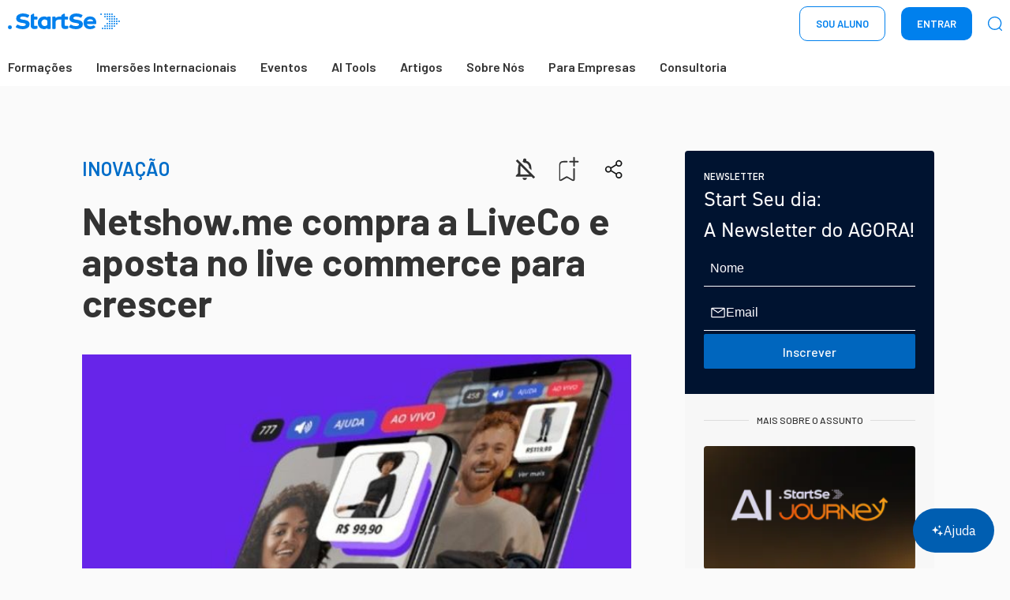

--- FILE ---
content_type: text/html; charset=utf-8
request_url: https://www.startse.com/artigos/netshow-me-compra-a-liveco-e-aposta-no-live-commerce-para-crescer/
body_size: 49192
content:
<!DOCTYPE html><html lang="pt"><head><meta charSet="utf-8"/><meta name="viewport" content="width=device-width"/><script type="text/javascript">
;window.NREUM||(NREUM={});NREUM.init={distributed_tracing:{enabled:true},privacy:{cookies_enabled:true},ajax:{deny_list:["bam.nr-data.net"]}};
window.NREUM||(NREUM={}),__nr_require=function(t,e,n){function r(n){if(!e[n]){var o=e[n]={exports:{}};t[n][0].call(o.exports,function(e){var o=t[n][1][e];return r(o||e)},o,o.exports)}return e[n].exports}if("function"==typeof __nr_require)return __nr_require;for(var o=0;o<n.length;o++)r(n[o]);return r}({1:[function(t,e,n){function r(t){try{s.console&&console.log(t)}catch(e){}}var o,i=t("ee"),a=t(31),s={};try{o=localStorage.getItem("__nr_flags").split(","),console&&"function"==typeof console.log&&(s.console=!0,o.indexOf("dev")!==-1&&(s.dev=!0),o.indexOf("nr_dev")!==-1&&(s.nrDev=!0))}catch(c){}s.nrDev&&i.on("internal-error",function(t){r(t.stack)}),s.dev&&i.on("fn-err",function(t,e,n){r(n.stack)}),s.dev&&(r("NR AGENT IN DEVELOPMENT MODE"),r("flags: "+a(s,function(t,e){return t}).join(", ")))},{}],2:[function(t,e,n){function r(t,e,n,r,s){try{l?l-=1:o(s||new UncaughtException(t,e,n),!0)}catch(f){try{i("ierr",[f,c.now(),!0])}catch(d){}}return"function"==typeof u&&u.apply(this,a(arguments))}function UncaughtException(t,e,n){this.message=t||"Uncaught error with no additional information",this.sourceURL=e,this.line=n}function o(t,e){var n=e?null:c.now();i("err",[t,n])}var i=t("handle"),a=t(32),s=t("ee"),c=t("loader"),f=t("gos"),u=window.onerror,d=!1,p="nr@seenError";if(!c.disabled){var l=0;c.features.err=!0,t(1),window.onerror=r;try{throw new Error}catch(h){"stack"in h&&(t(14),t(13),"addEventListener"in window&&t(7),c.xhrWrappable&&t(15),d=!0)}s.on("fn-start",function(t,e,n){d&&(l+=1)}),s.on("fn-err",function(t,e,n){d&&!n[p]&&(f(n,p,function(){return!0}),this.thrown=!0,o(n))}),s.on("fn-end",function(){d&&!this.thrown&&l>0&&(l-=1)}),s.on("internal-error",function(t){i("ierr",[t,c.now(),!0])})}},{}],3:[function(t,e,n){var r=t("loader");r.disabled||(r.features.ins=!0)},{}],4:[function(t,e,n){function r(){U++,L=g.hash,this[u]=y.now()}function o(){U--,g.hash!==L&&i(0,!0);var t=y.now();this[h]=~~this[h]+t-this[u],this[d]=t}function i(t,e){E.emit("newURL",[""+g,e])}function a(t,e){t.on(e,function(){this[e]=y.now()})}var s="-start",c="-end",f="-body",u="fn"+s,d="fn"+c,p="cb"+s,l="cb"+c,h="jsTime",m="fetch",v="addEventListener",w=window,g=w.location,y=t("loader");if(w[v]&&y.xhrWrappable&&!y.disabled){var x=t(11),b=t(12),E=t(9),R=t(7),O=t(14),T=t(8),S=t(15),P=t(10),M=t("ee"),C=M.get("tracer"),N=t(23);t(17),y.features.spa=!0;var L,U=0;M.on(u,r),b.on(p,r),P.on(p,r),M.on(d,o),b.on(l,o),P.on(l,o),M.buffer([u,d,"xhr-resolved"]),R.buffer([u]),O.buffer(["setTimeout"+c,"clearTimeout"+s,u]),S.buffer([u,"new-xhr","send-xhr"+s]),T.buffer([m+s,m+"-done",m+f+s,m+f+c]),E.buffer(["newURL"]),x.buffer([u]),b.buffer(["propagate",p,l,"executor-err","resolve"+s]),C.buffer([u,"no-"+u]),P.buffer(["new-jsonp","cb-start","jsonp-error","jsonp-end"]),a(T,m+s),a(T,m+"-done"),a(P,"new-jsonp"),a(P,"jsonp-end"),a(P,"cb-start"),E.on("pushState-end",i),E.on("replaceState-end",i),w[v]("hashchange",i,N(!0)),w[v]("load",i,N(!0)),w[v]("popstate",function(){i(0,U>1)},N(!0))}},{}],5:[function(t,e,n){function r(){var t=new PerformanceObserver(function(t,e){var n=t.getEntries();s(v,[n])});try{t.observe({entryTypes:["resource"]})}catch(e){}}function o(t){if(s(v,[window.performance.getEntriesByType(w)]),window.performance["c"+p])try{window.performance[h](m,o,!1)}catch(t){}else try{window.performance[h]("webkit"+m,o,!1)}catch(t){}}function i(t){}if(window.performance&&window.performance.timing&&window.performance.getEntriesByType){var a=t("ee"),s=t("handle"),c=t(14),f=t(13),u=t(6),d=t(23),p="learResourceTimings",l="addEventListener",h="removeEventListener",m="resourcetimingbufferfull",v="bstResource",w="resource",g="-start",y="-end",x="fn"+g,b="fn"+y,E="bstTimer",R="pushState",O=t("loader");if(!O.disabled){O.features.stn=!0,t(9),"addEventListener"in window&&t(7);var T=NREUM.o.EV;a.on(x,function(t,e){var n=t[0];n instanceof T&&(this.bstStart=O.now())}),a.on(b,function(t,e){var n=t[0];n instanceof T&&s("bst",[n,e,this.bstStart,O.now()])}),c.on(x,function(t,e,n){this.bstStart=O.now(),this.bstType=n}),c.on(b,function(t,e){s(E,[e,this.bstStart,O.now(),this.bstType])}),f.on(x,function(){this.bstStart=O.now()}),f.on(b,function(t,e){s(E,[e,this.bstStart,O.now(),"requestAnimationFrame"])}),a.on(R+g,function(t){this.time=O.now(),this.startPath=location.pathname+location.hash}),a.on(R+y,function(t){s("bstHist",[location.pathname+location.hash,this.startPath,this.time])}),u()?(s(v,[window.performance.getEntriesByType("resource")]),r()):l in window.performance&&(window.performance["c"+p]?window.performance[l](m,o,d(!1)):window.performance[l]("webkit"+m,o,d(!1))),document[l]("scroll",i,d(!1)),document[l]("keypress",i,d(!1)),document[l]("click",i,d(!1))}}},{}],6:[function(t,e,n){e.exports=function(){return"PerformanceObserver"in window&&"function"==typeof window.PerformanceObserver}},{}],7:[function(t,e,n){function r(t){for(var e=t;e&&!e.hasOwnProperty(u);)e=Object.getPrototypeOf(e);e&&o(e)}function o(t){s.inPlace(t,[u,d],"-",i)}function i(t,e){return t[1]}var a=t("ee").get("events"),s=t("wrap-function")(a,!0),c=t("gos"),f=XMLHttpRequest,u="addEventListener",d="removeEventListener";e.exports=a,"getPrototypeOf"in Object?(r(document),r(window),r(f.prototype)):f.prototype.hasOwnProperty(u)&&(o(window),o(f.prototype)),a.on(u+"-start",function(t,e){var n=t[1];if(null!==n&&("function"==typeof n||"object"==typeof n)){var r=c(n,"nr@wrapped",function(){function t(){if("function"==typeof n.handleEvent)return n.handleEvent.apply(n,arguments)}var e={object:t,"function":n}[typeof n];return e?s(e,"fn-",null,e.name||"anonymous"):n});this.wrapped=t[1]=r}}),a.on(d+"-start",function(t){t[1]=this.wrapped||t[1]})},{}],8:[function(t,e,n){function r(t,e,n){var r=t[e];"function"==typeof r&&(t[e]=function(){var t=i(arguments),e={};o.emit(n+"before-start",[t],e);var a;e[m]&&e[m].dt&&(a=e[m].dt);var s=r.apply(this,t);return o.emit(n+"start",[t,a],s),s.then(function(t){return o.emit(n+"end",[null,t],s),t},function(t){throw o.emit(n+"end",[t],s),t})})}var o=t("ee").get("fetch"),i=t(32),a=t(31);e.exports=o;var s=window,c="fetch-",f=c+"body-",u=["arrayBuffer","blob","json","text","formData"],d=s.Request,p=s.Response,l=s.fetch,h="prototype",m="nr@context";d&&p&&l&&(a(u,function(t,e){r(d[h],e,f),r(p[h],e,f)}),r(s,"fetch",c),o.on(c+"end",function(t,e){var n=this;if(e){var r=e.headers.get("content-length");null!==r&&(n.rxSize=r),o.emit(c+"done",[null,e],n)}else o.emit(c+"done",[t],n)}))},{}],9:[function(t,e,n){var r=t("ee").get("history"),o=t("wrap-function")(r);e.exports=r;var i=window.history&&window.history.constructor&&window.history.constructor.prototype,a=window.history;i&&i.pushState&&i.replaceState&&(a=i),o.inPlace(a,["pushState","replaceState"],"-")},{}],10:[function(t,e,n){function r(t){function e(){f.emit("jsonp-end",[],l),t.removeEventListener("load",e,c(!1)),t.removeEventListener("error",n,c(!1))}function n(){f.emit("jsonp-error",[],l),f.emit("jsonp-end",[],l),t.removeEventListener("load",e,c(!1)),t.removeEventListener("error",n,c(!1))}var r=t&&"string"==typeof t.nodeName&&"script"===t.nodeName.toLowerCase();if(r){var o="function"==typeof t.addEventListener;if(o){var a=i(t.src);if(a){var d=s(a),p="function"==typeof d.parent[d.key];if(p){var l={};u.inPlace(d.parent,[d.key],"cb-",l),t.addEventListener("load",e,c(!1)),t.addEventListener("error",n,c(!1)),f.emit("new-jsonp",[t.src],l)}}}}}function o(){return"addEventListener"in window}function i(t){var e=t.match(d);return e?e[1]:null}function a(t,e){var n=t.match(l),r=n[1],o=n[3];return o?a(o,e[r]):e[r]}function s(t){var e=t.match(p);return e&&e.length>=3?{key:e[2],parent:a(e[1],window)}:{key:t,parent:window}}var c=t(23),f=t("ee").get("jsonp"),u=t("wrap-function")(f);if(e.exports=f,o()){var d=/[?&](?:callback|cb)=([^&#]+)/,p=/(.*)\.([^.]+)/,l=/^(\w+)(\.|$)(.*)$/,h=["appendChild","insertBefore","replaceChild"];Node&&Node.prototype&&Node.prototype.appendChild?u.inPlace(Node.prototype,h,"dom-"):(u.inPlace(HTMLElement.prototype,h,"dom-"),u.inPlace(HTMLHeadElement.prototype,h,"dom-"),u.inPlace(HTMLBodyElement.prototype,h,"dom-")),f.on("dom-start",function(t){r(t[0])})}},{}],11:[function(t,e,n){var r=t("ee").get("mutation"),o=t("wrap-function")(r),i=NREUM.o.MO;e.exports=r,i&&(window.MutationObserver=function(t){return this instanceof i?new i(o(t,"fn-")):i.apply(this,arguments)},MutationObserver.prototype=i.prototype)},{}],12:[function(t,e,n){function r(t){var e=i.context(),n=s(t,"executor-",e,null,!1),r=new f(n);return i.context(r).getCtx=function(){return e},r}var o=t("wrap-function"),i=t("ee").get("promise"),a=t("ee").getOrSetContext,s=o(i),c=t(31),f=NREUM.o.PR;e.exports=i,f&&(window.Promise=r,["all","race"].forEach(function(t){var e=f[t];f[t]=function(n){function r(t){return function(){i.emit("propagate",[null,!o],a,!1,!1),o=o||!t}}var o=!1;c(n,function(e,n){Promise.resolve(n).then(r("all"===t),r(!1))});var a=e.apply(f,arguments),s=f.resolve(a);return s}}),["resolve","reject"].forEach(function(t){var e=f[t];f[t]=function(t){var n=e.apply(f,arguments);return t!==n&&i.emit("propagate",[t,!0],n,!1,!1),n}}),f.prototype["catch"]=function(t){return this.then(null,t)},f.prototype=Object.create(f.prototype,{constructor:{value:r}}),c(Object.getOwnPropertyNames(f),function(t,e){try{r[e]=f[e]}catch(n){}}),o.wrapInPlace(f.prototype,"then",function(t){return function(){var e=this,n=o.argsToArray.apply(this,arguments),r=a(e);r.promise=e,n[0]=s(n[0],"cb-",r,null,!1),n[1]=s(n[1],"cb-",r,null,!1);var c=t.apply(this,n);return r.nextPromise=c,i.emit("propagate",[e,!0],c,!1,!1),c}}),i.on("executor-start",function(t){t[0]=s(t[0],"resolve-",this,null,!1),t[1]=s(t[1],"resolve-",this,null,!1)}),i.on("executor-err",function(t,e,n){t[1](n)}),i.on("cb-end",function(t,e,n){i.emit("propagate",[n,!0],this.nextPromise,!1,!1)}),i.on("propagate",function(t,e,n){this.getCtx&&!e||(this.getCtx=function(){if(t instanceof Promise)var e=i.context(t);return e&&e.getCtx?e.getCtx():this})}),r.toString=function(){return""+f})},{}],13:[function(t,e,n){var r=t("ee").get("raf"),o=t("wrap-function")(r),i="equestAnimationFrame";e.exports=r,o.inPlace(window,["r"+i,"mozR"+i,"webkitR"+i,"msR"+i],"raf-"),r.on("raf-start",function(t){t[0]=o(t[0],"fn-")})},{}],14:[function(t,e,n){function r(t,e,n){t[0]=a(t[0],"fn-",null,n)}function o(t,e,n){this.method=n,this.timerDuration=isNaN(t[1])?0:+t[1],t[0]=a(t[0],"fn-",this,n)}var i=t("ee").get("timer"),a=t("wrap-function")(i),s="setTimeout",c="setInterval",f="clearTimeout",u="-start",d="-";e.exports=i,a.inPlace(window,[s,"setImmediate"],s+d),a.inPlace(window,[c],c+d),a.inPlace(window,[f,"clearImmediate"],f+d),i.on(c+u,r),i.on(s+u,o)},{}],15:[function(t,e,n){function r(t,e){d.inPlace(e,["onreadystatechange"],"fn-",s)}function o(){var t=this,e=u.context(t);t.readyState>3&&!e.resolved&&(e.resolved=!0,u.emit("xhr-resolved",[],t)),d.inPlace(t,y,"fn-",s)}function i(t){x.push(t),m&&(E?E.then(a):w?w(a):(R=-R,O.data=R))}function a(){for(var t=0;t<x.length;t++)r([],x[t]);x.length&&(x=[])}function s(t,e){return e}function c(t,e){for(var n in t)e[n]=t[n];return e}t(7);var f=t("ee"),u=f.get("xhr"),d=t("wrap-function")(u),p=t(23),l=NREUM.o,h=l.XHR,m=l.MO,v=l.PR,w=l.SI,g="readystatechange",y=["onload","onerror","onabort","onloadstart","onloadend","onprogress","ontimeout"],x=[];e.exports=u;var b=window.XMLHttpRequest=function(t){var e=new h(t);try{u.emit("new-xhr",[e],e),e.addEventListener(g,o,p(!1))}catch(n){try{u.emit("internal-error",[n])}catch(r){}}return e};if(c(h,b),b.prototype=h.prototype,d.inPlace(b.prototype,["open","send"],"-xhr-",s),u.on("send-xhr-start",function(t,e){r(t,e),i(e)}),u.on("open-xhr-start",r),m){var E=v&&v.resolve();if(!w&&!v){var R=1,O=document.createTextNode(R);new m(a).observe(O,{characterData:!0})}}else f.on("fn-end",function(t){t[0]&&t[0].type===g||a()})},{}],16:[function(t,e,n){function r(t){if(!s(t))return null;var e=window.NREUM;if(!e.loader_config)return null;var n=(e.loader_config.accountID||"").toString()||null,r=(e.loader_config.agentID||"").toString()||null,f=(e.loader_config.trustKey||"").toString()||null;if(!n||!r)return null;var h=l.generateSpanId(),m=l.generateTraceId(),v=Date.now(),w={spanId:h,traceId:m,timestamp:v};return(t.sameOrigin||c(t)&&p())&&(w.traceContextParentHeader=o(h,m),w.traceContextStateHeader=i(h,v,n,r,f)),(t.sameOrigin&&!u()||!t.sameOrigin&&c(t)&&d())&&(w.newrelicHeader=a(h,m,v,n,r,f)),w}function o(t,e){return"00-"+e+"-"+t+"-01"}function i(t,e,n,r,o){var i=0,a="",s=1,c="",f="";return o+"@nr="+i+"-"+s+"-"+n+"-"+r+"-"+t+"-"+a+"-"+c+"-"+f+"-"+e}function a(t,e,n,r,o,i){var a="btoa"in window&&"function"==typeof window.btoa;if(!a)return null;var s={v:[0,1],d:{ty:"Browser",ac:r,ap:o,id:t,tr:e,ti:n}};return i&&r!==i&&(s.d.tk=i),btoa(JSON.stringify(s))}function s(t){return f()&&c(t)}function c(t){var e=!1,n={};if("init"in NREUM&&"distributed_tracing"in NREUM.init&&(n=NREUM.init.distributed_tracing),t.sameOrigin)e=!0;else if(n.allowed_origins instanceof Array)for(var r=0;r<n.allowed_origins.length;r++){var o=h(n.allowed_origins[r]);if(t.hostname===o.hostname&&t.protocol===o.protocol&&t.port===o.port){e=!0;break}}return e}function f(){return"init"in NREUM&&"distributed_tracing"in NREUM.init&&!!NREUM.init.distributed_tracing.enabled}function u(){return"init"in NREUM&&"distributed_tracing"in NREUM.init&&!!NREUM.init.distributed_tracing.exclude_newrelic_header}function d(){return"init"in NREUM&&"distributed_tracing"in NREUM.init&&NREUM.init.distributed_tracing.cors_use_newrelic_header!==!1}function p(){return"init"in NREUM&&"distributed_tracing"in NREUM.init&&!!NREUM.init.distributed_tracing.cors_use_tracecontext_headers}var l=t(28),h=t(18);e.exports={generateTracePayload:r,shouldGenerateTrace:s}},{}],17:[function(t,e,n){function r(t){var e=this.params,n=this.metrics;if(!this.ended){this.ended=!0;for(var r=0;r<p;r++)t.removeEventListener(d[r],this.listener,!1);return e.protocol&&"data"===e.protocol?void g("Ajax/DataUrl/Excluded"):void(e.aborted||(n.duration=a.now()-this.startTime,this.loadCaptureCalled||4!==t.readyState?null==e.status&&(e.status=0):i(this,t),n.cbTime=this.cbTime,s("xhr",[e,n,this.startTime,this.endTime,"xhr"],this)))}}function o(t,e){var n=c(e),r=t.params;r.hostname=n.hostname,r.port=n.port,r.protocol=n.protocol,r.host=n.hostname+":"+n.port,r.pathname=n.pathname,t.parsedOrigin=n,t.sameOrigin=n.sameOrigin}function i(t,e){t.params.status=e.status;var n=v(e,t.lastSize);if(n&&(t.metrics.rxSize=n),t.sameOrigin){var r=e.getResponseHeader("X-NewRelic-App-Data");r&&(t.params.cat=r.split(", ").pop())}t.loadCaptureCalled=!0}var a=t("loader");if(a.xhrWrappable&&!a.disabled){var s=t("handle"),c=t(18),f=t(16).generateTracePayload,u=t("ee"),d=["load","error","abort","timeout"],p=d.length,l=t("id"),h=t(24),m=t(22),v=t(19),w=t(23),g=t(25).recordSupportability,y=NREUM.o.REQ,x=window.XMLHttpRequest;a.features.xhr=!0,t(15),t(8),u.on("new-xhr",function(t){var e=this;e.totalCbs=0,e.called=0,e.cbTime=0,e.end=r,e.ended=!1,e.xhrGuids={},e.lastSize=null,e.loadCaptureCalled=!1,e.params=this.params||{},e.metrics=this.metrics||{},t.addEventListener("load",function(n){i(e,t)},w(!1)),h&&(h>34||h<10)||t.addEventListener("progress",function(t){e.lastSize=t.loaded},w(!1))}),u.on("open-xhr-start",function(t){this.params={method:t[0]},o(this,t[1]),this.metrics={}}),u.on("open-xhr-end",function(t,e){"loader_config"in NREUM&&"xpid"in NREUM.loader_config&&this.sameOrigin&&e.setRequestHeader("X-NewRelic-ID",NREUM.loader_config.xpid);var n=f(this.parsedOrigin);if(n){var r=!1;n.newrelicHeader&&(e.setRequestHeader("newrelic",n.newrelicHeader),r=!0),n.traceContextParentHeader&&(e.setRequestHeader("traceparent",n.traceContextParentHeader),n.traceContextStateHeader&&e.setRequestHeader("tracestate",n.traceContextStateHeader),r=!0),r&&(this.dt=n)}}),u.on("send-xhr-start",function(t,e){var n=this.metrics,r=t[0],o=this;if(n&&r){var i=m(r);i&&(n.txSize=i)}this.startTime=a.now(),this.listener=function(t){try{"abort"!==t.type||o.loadCaptureCalled||(o.params.aborted=!0),("load"!==t.type||o.called===o.totalCbs&&(o.onloadCalled||"function"!=typeof e.onload))&&o.end(e)}catch(n){try{u.emit("internal-error",[n])}catch(r){}}};for(var s=0;s<p;s++)e.addEventListener(d[s],this.listener,w(!1))}),u.on("xhr-cb-time",function(t,e,n){this.cbTime+=t,e?this.onloadCalled=!0:this.called+=1,this.called!==this.totalCbs||!this.onloadCalled&&"function"==typeof n.onload||this.end(n)}),u.on("xhr-load-added",function(t,e){var n=""+l(t)+!!e;this.xhrGuids&&!this.xhrGuids[n]&&(this.xhrGuids[n]=!0,this.totalCbs+=1)}),u.on("xhr-load-removed",function(t,e){var n=""+l(t)+!!e;this.xhrGuids&&this.xhrGuids[n]&&(delete this.xhrGuids[n],this.totalCbs-=1)}),u.on("xhr-resolved",function(){this.endTime=a.now()}),u.on("addEventListener-end",function(t,e){e instanceof x&&"load"===t[0]&&u.emit("xhr-load-added",[t[1],t[2]],e)}),u.on("removeEventListener-end",function(t,e){e instanceof x&&"load"===t[0]&&u.emit("xhr-load-removed",[t[1],t[2]],e)}),u.on("fn-start",function(t,e,n){e instanceof x&&("onload"===n&&(this.onload=!0),("load"===(t[0]&&t[0].type)||this.onload)&&(this.xhrCbStart=a.now()))}),u.on("fn-end",function(t,e){this.xhrCbStart&&u.emit("xhr-cb-time",[a.now()-this.xhrCbStart,this.onload,e],e)}),u.on("fetch-before-start",function(t){function e(t,e){var n=!1;return e.newrelicHeader&&(t.set("newrelic",e.newrelicHeader),n=!0),e.traceContextParentHeader&&(t.set("traceparent",e.traceContextParentHeader),e.traceContextStateHeader&&t.set("tracestate",e.traceContextStateHeader),n=!0),n}var n,r=t[1]||{};"string"==typeof t[0]?n=t[0]:t[0]&&t[0].url?n=t[0].url:window.URL&&t[0]&&t[0]instanceof URL&&(n=t[0].href),n&&(this.parsedOrigin=c(n),this.sameOrigin=this.parsedOrigin.sameOrigin);var o=f(this.parsedOrigin);if(o&&(o.newrelicHeader||o.traceContextParentHeader))if("string"==typeof t[0]||window.URL&&t[0]&&t[0]instanceof URL){var i={};for(var a in r)i[a]=r[a];i.headers=new Headers(r.headers||{}),e(i.headers,o)&&(this.dt=o),t.length>1?t[1]=i:t.push(i)}else t[0]&&t[0].headers&&e(t[0].headers,o)&&(this.dt=o)}),u.on("fetch-start",function(t,e){this.params={},this.metrics={},this.startTime=a.now(),this.dt=e,t.length>=1&&(this.target=t[0]),t.length>=2&&(this.opts=t[1]);var n,r=this.opts||{},i=this.target;if("string"==typeof i?n=i:"object"==typeof i&&i instanceof y?n=i.url:window.URL&&"object"==typeof i&&i instanceof URL&&(n=i.href),o(this,n),"data"!==this.params.protocol){var s=(""+(i&&i instanceof y&&i.method||r.method||"GET")).toUpperCase();this.params.method=s,this.txSize=m(r.body)||0}}),u.on("fetch-done",function(t,e){if(this.endTime=a.now(),this.params||(this.params={}),"data"===this.params.protocol)return void g("Ajax/DataUrl/Excluded");this.params.status=e?e.status:0;var n;"string"==typeof this.rxSize&&this.rxSize.length>0&&(n=+this.rxSize);var r={txSize:this.txSize,rxSize:n,duration:a.now()-this.startTime};s("xhr",[this.params,r,this.startTime,this.endTime,"fetch"],this)})}},{}],18:[function(t,e,n){var r={};e.exports=function(t){if(t in r)return r[t];if(0===(t||"").indexOf("data:"))return{protocol:"data"};var e=document.createElement("a"),n=window.location,o={};e.href=t,o.port=e.port;var i=e.href.split("://");!o.port&&i[1]&&(o.port=i[1].split("/")[0].split("@").pop().split(":")[1]),o.port&&"0"!==o.port||(o.port="https"===i[0]?"443":"80"),o.hostname=e.hostname||n.hostname,o.pathname=e.pathname,o.protocol=i[0],"/"!==o.pathname.charAt(0)&&(o.pathname="/"+o.pathname);var a=!e.protocol||":"===e.protocol||e.protocol===n.protocol,s=e.hostname===document.domain&&e.port===n.port;return o.sameOrigin=a&&(!e.hostname||s),"/"===o.pathname&&(r[t]=o),o}},{}],19:[function(t,e,n){function r(t,e){var n=t.responseType;return"json"===n&&null!==e?e:"arraybuffer"===n||"blob"===n||"json"===n?o(t.response):"text"===n||""===n||void 0===n?o(t.responseText):void 0}var o=t(22);e.exports=r},{}],20:[function(t,e,n){function r(){}function o(t,e,n,r){return function(){return u.recordSupportability("API/"+e+"/called"),i(t+e,[f.now()].concat(s(arguments)),n?null:this,r),n?void 0:this}}var i=t("handle"),a=t(31),s=t(32),c=t("ee").get("tracer"),f=t("loader"),u=t(25),d=NREUM;"undefined"==typeof window.newrelic&&(newrelic=d);var p=["setPageViewName","setCustomAttribute","setErrorHandler","finished","addToTrace","inlineHit","addRelease"],l="api-",h=l+"ixn-";a(p,function(t,e){d[e]=o(l,e,!0,"api")}),d.addPageAction=o(l,"addPageAction",!0),d.setCurrentRouteName=o(l,"routeName",!0),e.exports=newrelic,d.interaction=function(){return(new r).get()};var m=r.prototype={createTracer:function(t,e){var n={},r=this,o="function"==typeof e;return i(h+"tracer",[f.now(),t,n],r),function(){if(c.emit((o?"":"no-")+"fn-start",[f.now(),r,o],n),o)try{return e.apply(this,arguments)}catch(t){throw c.emit("fn-err",[arguments,this,t],n),t}finally{c.emit("fn-end",[f.now()],n)}}}};a("actionText,setName,setAttribute,save,ignore,onEnd,getContext,end,get".split(","),function(t,e){m[e]=o(h,e)}),newrelic.noticeError=function(t,e){"string"==typeof t&&(t=new Error(t)),u.recordSupportability("API/noticeError/called"),i("err",[t,f.now(),!1,e])}},{}],21:[function(t,e,n){function r(t){if(NREUM.init){for(var e=NREUM.init,n=t.split("."),r=0;r<n.length-1;r++)if(e=e[n[r]],"object"!=typeof e)return;return e=e[n[n.length-1]]}}e.exports={getConfiguration:r}},{}],22:[function(t,e,n){e.exports=function(t){if("string"==typeof t&&t.length)return t.length;if("object"==typeof t){if("undefined"!=typeof ArrayBuffer&&t instanceof ArrayBuffer&&t.byteLength)return t.byteLength;if("undefined"!=typeof Blob&&t instanceof Blob&&t.size)return t.size;if(!("undefined"!=typeof FormData&&t instanceof FormData))try{return JSON.stringify(t).length}catch(e){return}}}},{}],23:[function(t,e,n){var r=!1;try{var o=Object.defineProperty({},"passive",{get:function(){r=!0}});window.addEventListener("testPassive",null,o),window.removeEventListener("testPassive",null,o)}catch(i){}e.exports=function(t){return r?{passive:!0,capture:!!t}:!!t}},{}],24:[function(t,e,n){var r=0,o=navigator.userAgent.match(/Firefox[\/\s](\d+\.\d+)/);o&&(r=+o[1]),e.exports=r},{}],25:[function(t,e,n){function r(t,e){var n=[a,t,{name:t},e];return i("storeMetric",n,null,"api"),n}function o(t,e){var n=[s,t,{name:t},e];return i("storeEventMetrics",n,null,"api"),n}var i=t("handle"),a="sm",s="cm";e.exports={constants:{SUPPORTABILITY_METRIC:a,CUSTOM_METRIC:s},recordSupportability:r,recordCustom:o}},{}],26:[function(t,e,n){function r(){return s.exists&&performance.now?Math.round(performance.now()):(i=Math.max((new Date).getTime(),i))-a}function o(){return i}var i=(new Date).getTime(),a=i,s=t(33);e.exports=r,e.exports.offset=a,e.exports.getLastTimestamp=o},{}],27:[function(t,e,n){function r(t,e){var n=t.getEntries();n.forEach(function(t){"first-paint"===t.name?l("timing",["fp",Math.floor(t.startTime)]):"first-contentful-paint"===t.name&&l("timing",["fcp",Math.floor(t.startTime)])})}function o(t,e){var n=t.getEntries();if(n.length>0){var r=n[n.length-1];if(f&&f<r.startTime)return;var o=[r],i=a({});i&&o.push(i),l("lcp",o)}}function i(t){t.getEntries().forEach(function(t){t.hadRecentInput||l("cls",[t])})}function a(t){var e=navigator.connection||navigator.mozConnection||navigator.webkitConnection;if(e)return e.type&&(t["net-type"]=e.type),e.effectiveType&&(t["net-etype"]=e.effectiveType),e.rtt&&(t["net-rtt"]=e.rtt),e.downlink&&(t["net-dlink"]=e.downlink),t}function s(t){if(t instanceof w&&!y){var e=Math.round(t.timeStamp),n={type:t.type};a(n),e<=h.now()?n.fid=h.now()-e:e>h.offset&&e<=Date.now()?(e-=h.offset,n.fid=h.now()-e):e=h.now(),y=!0,l("timing",["fi",e,n])}}function c(t){"hidden"===t&&(f=h.now(),l("pageHide",[f]))}if(!("init"in NREUM&&"page_view_timing"in NREUM.init&&"enabled"in NREUM.init.page_view_timing&&NREUM.init.page_view_timing.enabled===!1)){var f,u,d,p,l=t("handle"),h=t("loader"),m=t(30),v=t(23),w=NREUM.o.EV;if("PerformanceObserver"in window&&"function"==typeof window.PerformanceObserver){u=new PerformanceObserver(r);try{u.observe({entryTypes:["paint"]})}catch(g){}d=new PerformanceObserver(o);try{d.observe({entryTypes:["largest-contentful-paint"]})}catch(g){}p=new PerformanceObserver(i);try{p.observe({type:"layout-shift",buffered:!0})}catch(g){}}if("addEventListener"in document){var y=!1,x=["click","keydown","mousedown","pointerdown","touchstart"];x.forEach(function(t){document.addEventListener(t,s,v(!1))})}m(c)}},{}],28:[function(t,e,n){function r(){function t(){return e?15&e[n++]:16*Math.random()|0}var e=null,n=0,r=window.crypto||window.msCrypto;r&&r.getRandomValues&&(e=r.getRandomValues(new Uint8Array(31)));for(var o,i="xxxxxxxx-xxxx-4xxx-yxxx-xxxxxxxxxxxx",a="",s=0;s<i.length;s++)o=i[s],"x"===o?a+=t().toString(16):"y"===o?(o=3&t()|8,a+=o.toString(16)):a+=o;return a}function o(){return a(16)}function i(){return a(32)}function a(t){function e(){return n?15&n[r++]:16*Math.random()|0}var n=null,r=0,o=window.crypto||window.msCrypto;o&&o.getRandomValues&&Uint8Array&&(n=o.getRandomValues(new Uint8Array(t)));for(var i=[],a=0;a<t;a++)i.push(e().toString(16));return i.join("")}e.exports={generateUuid:r,generateSpanId:o,generateTraceId:i}},{}],29:[function(t,e,n){function r(t,e){if(!o)return!1;if(t!==o)return!1;if(!e)return!0;if(!i)return!1;for(var n=i.split("."),r=e.split("."),a=0;a<r.length;a++)if(r[a]!==n[a])return!1;return!0}var o=null,i=null,a=/Version\/(\S+)\s+Safari/;if(navigator.userAgent){var s=navigator.userAgent,c=s.match(a);c&&s.indexOf("Chrome")===-1&&s.indexOf("Chromium")===-1&&(o="Safari",i=c[1])}e.exports={agent:o,version:i,match:r}},{}],30:[function(t,e,n){function r(t){function e(){t(s&&document[s]?document[s]:document[i]?"hidden":"visible")}"addEventListener"in document&&a&&document.addEventListener(a,e,o(!1))}var o=t(23);e.exports=r;var i,a,s;"undefined"!=typeof document.hidden?(i="hidden",a="visibilitychange",s="visibilityState"):"undefined"!=typeof document.msHidden?(i="msHidden",a="msvisibilitychange"):"undefined"!=typeof document.webkitHidden&&(i="webkitHidden",a="webkitvisibilitychange",s="webkitVisibilityState")},{}],31:[function(t,e,n){function r(t,e){var n=[],r="",i=0;for(r in t)o.call(t,r)&&(n[i]=e(r,t[r]),i+=1);return n}var o=Object.prototype.hasOwnProperty;e.exports=r},{}],32:[function(t,e,n){function r(t,e,n){e||(e=0),"undefined"==typeof n&&(n=t?t.length:0);for(var r=-1,o=n-e||0,i=Array(o<0?0:o);++r<o;)i[r]=t[e+r];return i}e.exports=r},{}],33:[function(t,e,n){e.exports={exists:"undefined"!=typeof window.performance&&window.performance.timing&&"undefined"!=typeof window.performance.timing.navigationStart}},{}],ee:[function(t,e,n){function r(){}function o(t){function e(t){return t&&t instanceof r?t:t?f(t,c,a):a()}function n(n,r,o,i,a){if(a!==!1&&(a=!0),!l.aborted||i){t&&a&&t(n,r,o);for(var s=e(o),c=m(n),f=c.length,u=0;u<f;u++)c[u].apply(s,r);var p=d[y[n]];return p&&p.push([x,n,r,s]),s}}function i(t,e){g[t]=m(t).concat(e)}function h(t,e){var n=g[t];if(n)for(var r=0;r<n.length;r++)n[r]===e&&n.splice(r,1)}function m(t){return g[t]||[]}function v(t){return p[t]=p[t]||o(n)}function w(t,e){l.aborted||u(t,function(t,n){e=e||"feature",y[n]=e,e in d||(d[e]=[])})}var g={},y={},x={on:i,addEventListener:i,removeEventListener:h,emit:n,get:v,listeners:m,context:e,buffer:w,abort:s,aborted:!1};return x}function i(t){return f(t,c,a)}function a(){return new r}function s(){(d.api||d.feature)&&(l.aborted=!0,d=l.backlog={})}var c="nr@context",f=t("gos"),u=t(31),d={},p={},l=e.exports=o();e.exports.getOrSetContext=i,l.backlog=d},{}],gos:[function(t,e,n){function r(t,e,n){if(o.call(t,e))return t[e];var r=n();if(Object.defineProperty&&Object.keys)try{return Object.defineProperty(t,e,{value:r,writable:!0,enumerable:!1}),r}catch(i){}return t[e]=r,r}var o=Object.prototype.hasOwnProperty;e.exports=r},{}],handle:[function(t,e,n){function r(t,e,n,r){o.buffer([t],r),o.emit(t,e,n)}var o=t("ee").get("handle");e.exports=r,r.ee=o},{}],id:[function(t,e,n){function r(t){var e=typeof t;return!t||"object"!==e&&"function"!==e?-1:t===window?0:a(t,i,function(){return o++})}var o=1,i="nr@id",a=t("gos");e.exports=r},{}],loader:[function(t,e,n){function r(){if(!T++){var t=O.info=NREUM.info,e=m.getElementsByTagName("script")[0];if(setTimeout(f.abort,3e4),!(t&&t.licenseKey&&t.applicationID&&e))return f.abort();c(E,function(e,n){t[e]||(t[e]=n)});var n=a();s("mark",["onload",n+O.offset],null,"api"),s("timing",["load",n]);var r=m.createElement("script");0===t.agent.indexOf("http://")||0===t.agent.indexOf("https://")?r.src=t.agent:r.src=l+"://"+t.agent,e.parentNode.insertBefore(r,e)}}function o(){"complete"===m.readyState&&i()}function i(){s("mark",["domContent",a()+O.offset],null,"api")}var a=t(26),s=t("handle"),c=t(31),f=t("ee"),u=t(29),d=t(21),p=t(23),l=d.getConfiguration("ssl")===!1?"http":"https",h=window,m=h.document,v="addEventListener",w="attachEvent",g=h.XMLHttpRequest,y=g&&g.prototype,x=!1;NREUM.o={ST:setTimeout,SI:h.setImmediate,CT:clearTimeout,XHR:g,REQ:h.Request,EV:h.Event,PR:h.Promise,MO:h.MutationObserver};var b=""+location,E={beacon:"bam.nr-data.net",errorBeacon:"bam.nr-data.net",agent:"js-agent.newrelic.com/nr-spa-1216.min.js"},R=g&&y&&y[v]&&!/CriOS/.test(navigator.userAgent),O=e.exports={offset:a.getLastTimestamp(),now:a,origin:b,features:{},xhrWrappable:R,userAgent:u,disabled:x};if(!x){t(20),t(27),m[v]?(m[v]("DOMContentLoaded",i,p(!1)),h[v]("load",r,p(!1))):(m[w]("onreadystatechange",o),h[w]("onload",r)),s("mark",["firstbyte",a.getLastTimestamp()],null,"api");var T=0}},{}],"wrap-function":[function(t,e,n){function r(t,e){function n(e,n,r,c,f){function nrWrapper(){var i,a,u,p;try{a=this,i=d(arguments),u="function"==typeof r?r(i,a):r||{}}catch(l){o([l,"",[i,a,c],u],t)}s(n+"start",[i,a,c],u,f);try{return p=e.apply(a,i)}catch(h){throw s(n+"err",[i,a,h],u,f),h}finally{s(n+"end",[i,a,p],u,f)}}return a(e)?e:(n||(n=""),nrWrapper[p]=e,i(e,nrWrapper,t),nrWrapper)}function r(t,e,r,o,i){r||(r="");var s,c,f,u="-"===r.charAt(0);for(f=0;f<e.length;f++)c=e[f],s=t[c],a(s)||(t[c]=n(s,u?c+r:r,o,c,i))}function s(n,r,i,a){if(!h||e){var s=h;h=!0;try{t.emit(n,r,i,e,a)}catch(c){o([c,n,r,i],t)}h=s}}return t||(t=u),n.inPlace=r,n.flag=p,n}function o(t,e){e||(e=u);try{e.emit("internal-error",t)}catch(n){}}function i(t,e,n){if(Object.defineProperty&&Object.keys)try{var r=Object.keys(t);return r.forEach(function(n){Object.defineProperty(e,n,{get:function(){return t[n]},set:function(e){return t[n]=e,e}})}),e}catch(i){o([i],n)}for(var a in t)l.call(t,a)&&(e[a]=t[a]);return e}function a(t){return!(t&&t instanceof Function&&t.apply&&!t[p])}function s(t,e){var n=e(t);return n[p]=t,i(t,n,u),n}function c(t,e,n){var r=t[e];t[e]=s(r,n)}function f(){for(var t=arguments.length,e=new Array(t),n=0;n<t;++n)e[n]=arguments[n];return e}var u=t("ee"),d=t(32),p="nr@original",l=Object.prototype.hasOwnProperty,h=!1;e.exports=r,e.exports.wrapFunction=s,e.exports.wrapInPlace=c,e.exports.argsToArray=f},{}]},{},["loader",2,17,5,3,4]);
;NREUM.loader_config={accountID:"3351259",trustKey:"3351259",agentID:"601337446",licenseKey:"NRJS-aaa05324171cb17fa79",applicationID:"601337446"}
;NREUM.info={beacon:"bam.nr-data.net",errorBeacon:"bam.nr-data.net",licenseKey:"NRJS-aaa05324171cb17fa79",applicationID:"601337446",sa:1}
</script><meta name="twitter:card" content="summary_large_image"/><meta name="twitter:site" content="@startseoficial"/><meta name="twitter:creator" content="@startseoficial"/><meta property="og:image:alt" content="Escola Internacional de Negócios"/><meta property="og:locale" content="pt_BR"/><meta property="og:site_name" content="StartSe Platform"/><title>Netshow.me compra a LiveCo e aposta no live commerce para crescer </title><meta name="robots" content="index,follow"/><meta name="description" content="Netshow.me compra a LiveCo e aposta no live commerce para crescer "/><meta property="fb:app_id" content="1993061040850525"/><meta property="og:title" content="Netshow.me compra a LiveCo e aposta no live commerce para crescer"/><meta property="og:description" content="Netshow.me compra a LiveCo e aposta no live commerce para crescer"/><meta property="og:url" content="https://www.startse.com/artigos/netshow-me-compra-a-liveco-e-aposta-no-live-commerce-para-crescer"/><meta property="og:type" content="article"/><meta property="article:published_time" content="2024-05-17T18:35:35.302Z"/><meta property="article:section" content="Inovação"/><meta property="article:tag" content="inovação"/><meta property="og:image" content="https://startse-uploader.s3.us-east-2.amazonaws.com/small_Fabi_2024_05_17_T153416_319_a4bf0037ad.jpg"/><meta property="og:image:width" content="850"/><meta property="og:image:height" content="650"/><meta property="og:image" content="https://startse-uploader.s3.us-east-2.amazonaws.com/thumbnail_Fabi_2024_05_17_T153416_319_a4bf0037ad.jpg"/><meta property="og:image:width" content="850"/><meta property="og:image:height" content="650"/><link rel="canonical" href="https://www.startse.com/artigos/netshow-me-compra-a-liveco-e-aposta-no-live-commerce-para-crescer/"/><script type="application/ld+json">{"@context":"https://schema.org","@type":"NewsArticle","@id":"jsonld-6647a3771e62a48c97fceab3","datePublished":"2024-05-17T18:35:35.3535+00:00","description":"Netshow.me compra a LiveCo e aposta no live commerce para crescer","mainEntityOfPage":{"@type":"WebPage","@id":"https://www.startse.com/artigos/netshow-me-compra-a-liveco-e-aposta-no-live-commerce-para-crescer"},"headline":"Netshow.me compra a LiveCo e aposta no live commerce para crescer","image":["https://startse-uploader.s3.us-east-2.amazonaws.com/thumbnail_Fabi_2024_05_17_T153416_319_a4bf0037ad.jpg","https://startse-uploader.s3.us-east-2.amazonaws.com/small_Fabi_2024_05_17_T153416_319_a4bf0037ad.jpg","https://startse-uploader.s3.us-east-2.amazonaws.com/Fabi_2024_05_17_T153416_319_a4bf0037ad.jpg"],"dateModified":"2024-05-17T19:18:15.1515+00:00","author":[{"@type":"Person","name":"Redação Startups  ","url":"https://www.startse.com/artigos/netshow-me-compra-a-liveco-e-aposta-no-live-commerce-para-crescer"}],"isAccessibleForFree":true}</script><link rel="preload" as="image" href="https://startse-uploader.s3.us-east-2.amazonaws.com/medium_Fabi_2024_05_17_T153416_319_a4bf0037ad.jpg"/><meta name="next-head-count" content="29"/><meta name="theme-color" content="#0080ED"/><meta name="robots" content="index,follow"/><meta name="googlebot" content="index,follow"/><link rel="dns-prefetch" href="//fonts.googleapis.com"/><link rel="preconnect" href="https://fonts.gstatic.com/" crossorigin="anonymous"/><meta charSet="utf-8"/><style id="stitches">--sxs{--sxs:0 t-dlRHVc}@media{:root,.t-dlRHVc{--colors-white:#fff;--colors-black:#000;--colors-color-startse-primary-pure:#0080ED;--colors-color-startse-primary-whitest:#CCE6FB;--colors-color-startse-primary-lightest:#99CCF8;--colors-color-startse-primary-extralight:#66B3F4;--colors-color-startse-primary-light:#3399F1;--colors-color-startse-primary-dark:#0066BE;--colors-color-startse-primary-extradark:#004D8E;--colors-color-startse-primary-darkest:#00335F;--colors-color-startse-primary-blackest:#001A2F;--colors-color-startse-secondary-pure:#00183C;--colors-color-startse-secondary-whitest:#CCD1D8;--colors-color-startse-secondary-lightest:#99A3B1;--colors-color-startse-secondary-extralight:#66748A;--colors-color-startse-secondary-light:#334663;--colors-color-startse-secondary-dark:#001330;--colors-color-startse-secondary-extradark:#000E24;--colors-color-startse-secondary-darkest:#000A18;--colors-color-startse-secondary-blackest:#00050C;--colors-color-startse-tertiary-pure:#FF32C6;--colors-color-startse-tertiary-whitest:#FFD6F4;--colors-color-startse-tertiary-lightest:#FFADE8;--colors-color-startse-tertiary-extralight:#FF84DD;--colors-color-startse-tertiary-light:#FF5BD1;--colors-color-startse-tertiary-dark:#CC289E;--colors-color-startse-tertiary-extradark:#991E77;--colors-color-startse-tertiary-darkest:#66144F;--colors-color-startse-tertiary-blackest:#330A28;--colors-color-startse-neutral-pure:#797979;--colors-color-startse-neutral-whitest:#FDFDFD;--colors-color-startse-neutral-lightest:#F7F7F7;--colors-color-startse-neutral-extralight:#DDDDDD;--colors-color-startse-neutral-light:#B3B3B3;--colors-color-startse-neutral-dark:#2D2D2D;--colors-color-startse-neutral-extradark:#1D1D1D;--colors-color-startse-neutral-darkest:#101010;--colors-color-startse-neutral-blackest:#070707;--colors-color-startse-feedback-negative-pure:#FB3741;--colors-color-startse-feedback-negative-whitest:#FED7D9;--colors-color-startse-feedback-negative-lightest:#FDAFB3;--colors-color-startse-feedback-negative-extralight:#FD878D;--colors-color-startse-feedback-negative-light:#FC5F67;--colors-color-startse-feedback-negative-dark:#C92C34;--colors-color-startse-feedback-negative-extradark:#972127;--colors-color-startse-feedback-negative-darkest:#64161A;--colors-color-startse-feedback-negative-blackest:#320B0D;--colors-color-startse-feedback-positive-pure:#00BFB8;--colors-color-startse-feedback-positive-whitest:#CCF2F1;--colors-color-startse-feedback-positive-lightest:#99E5E3;--colors-color-startse-feedback-positive-extralight:#66D9D4;--colors-color-startse-feedback-positive-light:#33CCC6;--colors-color-startse-feedback-positive-dark:#009993;--colors-color-startse-feedback-positive-extradark:#00736E;--colors-color-startse-feedback-positive-darkest:#004C4A;--colors-color-startse-feedback-positive-blackest:#002625;--colors-color-startse-feedback-warning-pure:#E67736;--colors-color-startse-feedback-warning-whitest:#FAE4D7;--colors-color-startse-feedback-warning-lightest:#F5C9AF;--colors-color-startse-feedback-warning-extralight:#F0AD86;--colors-color-startse-feedback-warning-light:#EB925E;--colors-color-startse-feedback-warning-dark:#AF5A29;--colors-color-startse-feedback-warning-extradark:#8A4720;--colors-color-startse-feedback-warning-darkest:#5C3016;--colors-color-startse-feedback-warning-blackest:#2E180B;--colors-brand-color-primary-pure:#0080ED;--colors-brand-color-primary-light:#A6DDFF;--colors-brand-color-primary-medium:#38A9FB;--colors-brand-color-primary-dark:#0063CA;--colors-brand-color-primary-extradark:#003380;--colors-brand-color-secondary-pure:#00183C;--colors-brand-color-secondary-light:#00317A;--colors-brand-color-secondary-medium:#002152;--colors-brand-color-secondary-dark:#001029;--colors-brand-color-secondary-extradark:#000814;--colors-neutral-color-low-pure:#141515;--colors-neutral-color-low-light:#505253;--colors-neutral-color-low-medium:#3F3F3F;--colors-neutral-color-low-dark:#28292A;--colors-neutral-color-low-extradark:#1E1F1F;--colors-neutral-color-high-pure:#F5F5F5;--colors-neutral-color-high-light:#E0E1E1;--colors-neutral-color-high-medium:#C1C2C3;--colors-neutral-color-high-dark:#A1A4A5;--colors-neutral-color-high-extradark:#808384;--colors-feedback-color-negative-pure:#FB3741;--colors-feedback-color-negative-light:#FC737A;--colors-feedback-color-negative-medium:#FB4B54;--colors-feedback-color-negative-dark:#B4040C;--colors-feedback-color-negative-extradark:#500206;--colors-feedback-color-positive-pure:#00BFB8;--colors-feedback-color-positive-light:#0AFFF7;--colors-feedback-color-positive-medium:#00E0D9;--colors-feedback-color-positive-dark:#007A76;--colors-feedback-color-positive-extradark:#003D3B;--colors-feedback-color-helper-pure:#E67736;--colors-feedback-color-helper-light:#F7BF95;--colors-feedback-color-helper-medium:#F2A672;--colors-feedback-color-helper-dark:#D55820;--colors-feedback-color-helper-extradark:#BE370E;--fontSizes-micro:0.5rem;--fontSizes-xxxs:0.75rem;--fontSizes-xxs:0.875rem;--fontSizes-xs:1rem;--fontSizes-sm:1.25rem;--fontSizes-md:1.5rem;--fontSizes-lg:2rem;--fontSizes-xl:2.5rem;--fontSizes-xxl:3rem;--fontSizes-xxxl:4rem;--fontSizes-macro:5rem;--fontSizes-gargantua:10rem;--fontWeights-thin:100;--fontWeights-regular:400;--fontWeights-medium:500;--fontWeights-semibold:600;--fontWeights-bold:700;--fonts-display:Barlow, sans-serif;--fonts-base:IBM Plex Sans, sans-serif;--radii-none:0px;--radii-xxs:2px;--radii-xs:4px;--radii-sm:8px;--radii-md:16px;--radii-lg:24px;--radii-xl:32px;--radii-round:50%;--lineHeights-default:100%;--lineHeights-xs:110%;--lineHeights-sm:120%;--lineHeights-md:135%;--lineHeights-lg:150%;--lineHeights-xl:175%;--lineHeights-xxl:200%;--space-1:0.25rem;--space-2:0.5rem;--space-4:1rem;--space-5:1.25rem;--space-6:1.5rem;--space-8:2rem;--space-9:2.25rem;--space-10:2.5rem;--space-11:2.75rem;--space-12:3rem;--space-14:3.5rem;--space-16:4rem;--space-20:5rem;--space-24:6rem;--space-30:7.5rem;--space-40:10rem;--space-50:12.5rem;--borderWidths-none:0px;--borderWidths-extraThin:1px;--borderWidths-thin:2px;--borderWidths-medium:4px;--borderWidths-thick:8px;--shadows-light:0px 4px 8px rgba(0, 0, 0, 0.14);--shadows-medium:0px 8px 16px rgba(0, 0, 0, 0.16);--shadows-high:0px 8px 24px rgba(0, 0, 0, 0.24);--shadows-extraHigh:0px 16px 32px rgba(0, 0, 0, 0.24);--opacity-default:1;--opacity-extraHigh:0.8;--opacity-high:0.6;--opacity-medium:0.4;--opacity-light:0.2;--opacity-extraLight:0.05}}--sxs{--sxs:1 k-fehnNV k-LyfaC k-iohCPS k-bHzxiM}@media{@keyframes k-fehnNV{0%{transform:rotate(0deg)}100%{transform:rotate(360deg)}}@keyframes k-LyfaC{0%{transform:scale(0.1, 0.1);opacity:0}50%{opacity:1}100%{transform:scale(1.2, 1.2);opacity:0}}@keyframes k-iohCPS{0%{transform:scale(0.5)}50%{transform:scale(1)}100%{transform:scale(0.5)}}@keyframes k-bHzxiM{0%{background-color:#000}50%,100% {background-color:rgba(0, 0, 0, 0.2)}}}--sxs{--sxs:2 c-jpVPlx c-grTfTi c-jgwvRd c-bcGxeC c-gUIVYP c-bmHLms c-aqmSY c-huQaLU c-knfmHM c-kuroyQ c-WEsVc c-dDXwUs c-cIdiJW c-hDKcnx c-doeIOU c-jEjqal c-iPDcWd c-iDWPwY c-hfagho c-kwgFJh}@media{.c-jpVPlx{position:relative;transition:all .3s ease;display:flex;flex-direction:column;justify-content:right;width:100%;max-height:77px;padding-top:0.813rem}.c-grTfTi{display:flex;justify-content:center;align-items:center;width:100%}.c-jgwvRd{transition:all .3s ease;border-bottom:1px solid var(--colors-black);display:flex;flex-direction:row;justify-content:center;align-items:center;width:100%;position:relative;padding:var(--space-4) var(--space-2);gap:var(--space-2)}.c-jgwvRd:not(:has(#left-icon)) label{left:var(--space-2)}.c-jgwvRd > input:focus + label,.c-jgwvRd input:not(:placeholder-shown) + label{top:-0.156rem;left:var(--space-2);font-size:var(--fontSizes-xxxs);line-height:var(--lineHeights-md)}.c-bcGxeC{outline:none;transition:all .2s ease;border:none;min-height:var(--sizes-6);max-height:var(--space-6);flex:1;padding:0;font-size:var(--fontSizes-xs);font-weight:var(--fontWeights-regular);line-height:var(--lineHeights-lg);caret-color:var(--colors-color-startse-primary-dark);background-color:transparent}.c-bcGxeC:disabled{color:var(--colors-color-startse-neutral-light)}.c-bcGxeC[type=number]::-webkit-inner-spin-button{-webkit-appearance:none}.c-bcGxeC[type=number]{-moz-appearance:textfield;-webkit-appearance:textfield;appearance:textfield}.c-gUIVYP{position:absolute;top:50%;left:var(--space-9);transform:translateY(-50%);transition:all .3s ease;padding:0;text-align:center;box-sizing:border-box;pointer-events:none;font-family:var(--fonts-base);font-size:var(--fontSizes-xs);font-weight:var(--fontWeights-regular);line-height:var(--lineHeights-6)}.c-bmHLms{max-width:var(--space-5);max-height:var(--space-5);position:relative}.c-bmHLms > svg{width:var(--space-5);height:var(--space-5)}.c-aqmSY{all:unset;font-size:var(--fontSizes-xs);cursor:pointer;line-height:var(--lineHeights-sm);font-weight:var(--fontWeights-medium);font-family:var(--fonts-display);text-align:center;min-width:160px;height:44px;border-radius:var(--radii-xxs);box-sizing:border-box;border-width:var(--borderWidths-thin);padding-left:var(--space-4);padding-right:var(--space-4);border-style:solid;color:var(--colors-color-startse-primary-dark);border-color:var(--colors-color-startse-primary-dark);transition:background-color 0.2s ease; color 0.2 ease}.c-aqmSY:disabled{opacity:0.6;pointer-events:none;background-color:var(--colors-color-startse-neutral-light)}.c-aqmSY:focus{outline-width:var(--borderWidths-extraThin);outline-style:solid;outline-offset:1px;outline-color:var(--colors-color-startse-primary-blackest)}.c-aqmSY > svg,.c-aqmSY > img{width:var(--space-6);height:var(--space-6);max-width:var(--space-6);max-height:var(--space-6)}.c-aqmSY{display:flex;align-items:center;justify-content:center;gap:var(--space-2)}.c-huQaLU{margin:0px;font-family:var(--fonts-display)}.c-knfmHM{background-color:var(--colors-color-startse-primary-blackest);opacity:var(--opacity-medium);position:fixed;inset:0;transition:all .3s ease;z-index:1000000000}.c-kuroyQ{background-color:var(--colors-neutral-color-high-pure);outline:none;border-radius:var(--radii-sm);position:fixed;left:50%;top:50%;box-sizing:content-box;transform:translate(-50%, -50%);z-index:1000000000}.c-WEsVc{all:unset;min-width:320px;width:100%;height:64px;box-sizing:border-box;background-color:var(--colors-neutral-color-high-pure);display:grid;grid-template-columns:repeat(4, 1fr)}.c-cIdiJW{text-decoration:none}.c-hDKcnx{display:flex;position:relative;flex-direction:column;text-decoration:none;align-items:center;justify-content:center;height:100%;border-bottom:2px solid transparent}.c-doeIOU{position:absolute;top:5px;right:25px}.c-jEjqal{display:flex;position:relative;justify-content:center;align-items:center;width:var(--space-4);height:var(--space-4)}.c-jEjqal .circle{width:var(--space-2);height:var(--space-2);background-color:var(--colors-color-startse-primary-pure);border-radius:var(--radii-round)}.c-jEjqal .ringring{border:0.025rem solid var(--colors-color-startse-primary-pure);border-radius:1.875rem;height:var(--space-4);width:var(--space-4);position:absolute;animation:k-LyfaC 3s ease-out;animation-iteration-count:infinite;opacity:0}.c-iPDcWd{color:var(--colors-neutral-color-low-pure)}.c-iDWPwY{margin-top:2px;color:var(--colors-neutral-color-low-pure)}.c-dDXwUs{color:var(--colors-brand-color-primary-dark);font-weight:var(--fontWeights-medium);font-size:var(--fontSizes-xxxs);font-family:var(--fonts-base)}.c-hfagho{width:var(--space-5);height:var(--space-5);color:var(--colors-neutral-color-low-pure)}.c-kwgFJh{margin-top:2px;color:var(--colors-brand-color-primary-dark);font-weight:var(--fontWeights-medium);font-size:var(--fontSizes-xxxs);font-family:var(--fonts-base)}}--sxs{--sxs:3 c-jpVPlx-iOpUod-fullWidth-true c-jgwvRd-iICcCU-error-false c-bcGxeC-fGHEql-fullWidth-true c-aqmSY-bMwfVW-hierarchy-primary c-huQaLU-hGcFMj-variant-heading c-huQaLU-kltAw-variant-caption c-kuroyQ-dGkDDc-type-dialog c-hDKcnx-dshcvE-isSelected-true c-iPDcWd-beLfkJ-isSelected-true}@media{.c-jpVPlx-iOpUod-fullWidth-true{max-width:100%;width:100%}.c-jgwvRd-iICcCU-error-false:has(input:focus){border-bottom-color:var(--colors-color-startse-primary-dark)}.c-jgwvRd-iICcCU-error-false > input:focus + label{color:var(--colors-color-startse-primary-dark)}.c-bcGxeC-fGHEql-fullWidth-true{width:100%}.c-aqmSY-bMwfVW-hierarchy-primary{color:var(--colors-color-startse-neutral-whitest);border-style:none;background-color:var(--colors-color-startse-primary-dark)}.c-aqmSY-bMwfVW-hierarchy-primary:hover{background-color:var(--colors-color-startse-primary-darkest)}.c-aqmSY-bMwfVW-hierarchy-primary:disabled{background-color:var(--colors-color-startse-neutral-light)}.c-huQaLU-hGcFMj-variant-heading{line-height:var(--lineHeights-xs);font-weight:var(--fontWeights-semibold)}.c-huQaLU-kltAw-variant-caption{line-height:var(--lineHeights-xl);font-weight:var(--fontWeights-regular);font-family:var(--fonts-base);font-size:var(--fontSizes-xxxs)}.c-kuroyQ-dGkDDc-type-dialog{width:auto;height:auto}.c-hDKcnx-dshcvE-isSelected-true{border-bottom:2px solid var(--colors-brand-color-primary-dark)}.c-iPDcWd-beLfkJ-isSelected-true{color:var(--colors-brand-color-primary-dark)}}--sxs{--sxs:4 c-kuroyQ-bSjnWS-type-fullWidth}@media{@media (max-width: 767px){.c-kuroyQ-bSjnWS-type-fullWidth{width:100%;height:100%;border-radius:inherit;overflow-y:auto;overflow-x:hidden;scrollbar-width:auto;scrollbar-color:var(--color-startse-secondary-light) transparent}}@media (max-width: 767px){.c-kuroyQ-bSjnWS-type-fullWidth::-webkit-scrollbar{width:2px}}@media (max-width: 767px){.c-kuroyQ-bSjnWS-type-fullWidth::-webkit-scrollbar-track{background:transparent}}@media (max-width: 767px){.c-kuroyQ-bSjnWS-type-fullWidth::-webkit-scrollbar-thumb{background-color:var(--colors-color-startse-secondary-light);border-radius:0px;border:2px solid var(--colors-color-startse-secondary-light)}}}--sxs{--sxs:5 c-huQaLU-cEPjnm-cv c-huQaLU-eQRsLC-cv}@media{.c-huQaLU-cEPjnm-cv{font-size:var(--fontSizes-xs)}.c-huQaLU-eQRsLC-cv{font-size:var(--fontSizes-lg)}}--sxs{--sxs:6 c-huQaLU-iiRMHhX-css c-huQaLU-ihORSHT-css c-huQaLU-icHtIMp-css}@media{.c-huQaLU-iiRMHhX-css{color:var(--colors-color-startse-neutral-darkest)}.c-huQaLU-ihORSHT-css{color:var(--colors-color-startse-neutral-pure)}.c-huQaLU-icHtIMp-css{color:var(--colors-black)}}</style><style id="stitches-react-kit">--sxs{--sxs:0 t-dlRHVc}@media{:root,.t-dlRHVc{--colors-white:#fff;--colors-black:#000;--colors-color-startse-primary-pure:#0080ED;--colors-color-startse-primary-whitest:#CCE6FB;--colors-color-startse-primary-lightest:#99CCF8;--colors-color-startse-primary-extralight:#66B3F4;--colors-color-startse-primary-light:#3399F1;--colors-color-startse-primary-dark:#0066BE;--colors-color-startse-primary-extradark:#004D8E;--colors-color-startse-primary-darkest:#00335F;--colors-color-startse-primary-blackest:#001A2F;--colors-color-startse-secondary-pure:#00183C;--colors-color-startse-secondary-whitest:#CCD1D8;--colors-color-startse-secondary-lightest:#99A3B1;--colors-color-startse-secondary-extralight:#66748A;--colors-color-startse-secondary-light:#334663;--colors-color-startse-secondary-dark:#001330;--colors-color-startse-secondary-extradark:#000E24;--colors-color-startse-secondary-darkest:#000A18;--colors-color-startse-secondary-blackest:#00050C;--colors-color-startse-tertiary-pure:#FF32C6;--colors-color-startse-tertiary-whitest:#FFD6F4;--colors-color-startse-tertiary-lightest:#FFADE8;--colors-color-startse-tertiary-extralight:#FF84DD;--colors-color-startse-tertiary-light:#FF5BD1;--colors-color-startse-tertiary-dark:#CC289E;--colors-color-startse-tertiary-extradark:#991E77;--colors-color-startse-tertiary-darkest:#66144F;--colors-color-startse-tertiary-blackest:#330A28;--colors-color-startse-neutral-pure:#797979;--colors-color-startse-neutral-whitest:#FDFDFD;--colors-color-startse-neutral-lightest:#F7F7F7;--colors-color-startse-neutral-extralight:#DDDDDD;--colors-color-startse-neutral-light:#B3B3B3;--colors-color-startse-neutral-dark:#2D2D2D;--colors-color-startse-neutral-extradark:#1D1D1D;--colors-color-startse-neutral-darkest:#101010;--colors-color-startse-neutral-blackest:#070707;--colors-color-startse-feedback-negative-pure:#FB3741;--colors-color-startse-feedback-negative-whitest:#FED7D9;--colors-color-startse-feedback-negative-lightest:#FDAFB3;--colors-color-startse-feedback-negative-extralight:#FD878D;--colors-color-startse-feedback-negative-light:#FC5F67;--colors-color-startse-feedback-negative-dark:#C92C34;--colors-color-startse-feedback-negative-extradark:#972127;--colors-color-startse-feedback-negative-darkest:#64161A;--colors-color-startse-feedback-negative-blackest:#320B0D;--colors-color-startse-feedback-positive-pure:#00BFB8;--colors-color-startse-feedback-positive-whitest:#CCF2F1;--colors-color-startse-feedback-positive-lightest:#99E5E3;--colors-color-startse-feedback-positive-extralight:#66D9D4;--colors-color-startse-feedback-positive-light:#33CCC6;--colors-color-startse-feedback-positive-dark:#009993;--colors-color-startse-feedback-positive-extradark:#00736E;--colors-color-startse-feedback-positive-darkest:#004C4A;--colors-color-startse-feedback-positive-blackest:#002625;--colors-color-startse-feedback-warning-pure:#E67736;--colors-color-startse-feedback-warning-whitest:#FAE4D7;--colors-color-startse-feedback-warning-lightest:#F5C9AF;--colors-color-startse-feedback-warning-extralight:#F0AD86;--colors-color-startse-feedback-warning-light:#EB925E;--colors-color-startse-feedback-warning-dark:#AF5A29;--colors-color-startse-feedback-warning-extradark:#8A4720;--colors-color-startse-feedback-warning-darkest:#5C3016;--colors-color-startse-feedback-warning-blackest:#2E180B;--colors-brand-color-primary-pure:#0080ED;--colors-brand-color-primary-light:#A6DDFF;--colors-brand-color-primary-medium:#38A9FB;--colors-brand-color-primary-dark:#0063CA;--colors-brand-color-primary-extradark:#003380;--colors-brand-color-secondary-pure:#00183C;--colors-brand-color-secondary-light:#00317A;--colors-brand-color-secondary-medium:#002152;--colors-brand-color-secondary-dark:#001029;--colors-brand-color-secondary-extradark:#000814;--colors-neutral-color-low-pure:#141515;--colors-neutral-color-low-light:#505253;--colors-neutral-color-low-medium:#3F3F3F;--colors-neutral-color-low-dark:#28292A;--colors-neutral-color-low-extradark:#1E1F1F;--colors-neutral-color-high-pure:#F5F5F5;--colors-neutral-color-high-light:#E0E1E1;--colors-neutral-color-high-medium:#C1C2C3;--colors-neutral-color-high-dark:#A1A4A5;--colors-neutral-color-high-extradark:#808384;--colors-feedback-color-negative-pure:#FB3741;--colors-feedback-color-negative-light:#FC737A;--colors-feedback-color-negative-medium:#FB4B54;--colors-feedback-color-negative-dark:#B4040C;--colors-feedback-color-negative-extradark:#500206;--colors-feedback-color-positive-pure:#00BFB8;--colors-feedback-color-positive-light:#0AFFF7;--colors-feedback-color-positive-medium:#00E0D9;--colors-feedback-color-positive-dark:#007A76;--colors-feedback-color-positive-extradark:#003D3B;--colors-feedback-color-helper-pure:#E67736;--colors-feedback-color-helper-light:#F7BF95;--colors-feedback-color-helper-medium:#F2A672;--colors-feedback-color-helper-dark:#D55820;--colors-feedback-color-helper-extradark:#BE370E;--fontSizes-micro:0.5rem;--fontSizes-xxxs:0.75rem;--fontSizes-xxs:0.875rem;--fontSizes-xs:1rem;--fontSizes-sm:1.25rem;--fontSizes-md:1.5rem;--fontSizes-lg:2rem;--fontSizes-xl:2.5rem;--fontSizes-xxl:3rem;--fontSizes-xxxl:4rem;--fontSizes-macro:5rem;--fontSizes-gargantua:10rem;--fontWeights-thin:100;--fontWeights-regular:400;--fontWeights-medium:500;--fontWeights-semibold:600;--fontWeights-bold:700;--fonts-display:Barlow, sans-serif;--fonts-base:IBM Plex Sans, sans-serif;--radii-none:0px;--radii-xxs:2px;--radii-xs:4px;--radii-sm:8px;--radii-md:16px;--radii-lg:24px;--radii-xl:32px;--radii-round:50%;--lineHeights-default:100%;--lineHeights-xs:110%;--lineHeights-sm:120%;--lineHeights-md:135%;--lineHeights-lg:150%;--lineHeights-xl:175%;--lineHeights-xxl:200%;--space-1:0.25rem;--space-2:0.5rem;--space-4:1rem;--space-5:1.25rem;--space-6:1.5rem;--space-8:2rem;--space-9:2.25rem;--space-10:2.5rem;--space-11:2.75rem;--space-12:3rem;--space-14:3.5rem;--space-16:4rem;--space-20:5rem;--space-24:6rem;--space-30:7.5rem;--space-40:10rem;--space-50:12.5rem;--borderWidths-none:0px;--borderWidths-extraThin:1px;--borderWidths-thin:2px;--borderWidths-medium:4px;--borderWidths-thick:8px;--shadows-light:0px 4px 8px rgba(0, 0, 0, 0.14);--shadows-medium:0px 8px 16px rgba(0, 0, 0, 0.16);--shadows-high:0px 8px 24px rgba(0, 0, 0, 0.24);--shadows-extraHigh:0px 16px 32px rgba(0, 0, 0, 0.24);--opacity-default:1;--opacity-extraHigh:0.8;--opacity-high:0.6;--opacity-medium:0.4;--opacity-light:0.2;--opacity-extraLight:0.05}}--sxs{--sxs:1 k-fehnNV k-LyfaC k-iohCPS k-bHzxiM}@media{@keyframes k-fehnNV{0%{transform:rotate(0deg)}100%{transform:rotate(360deg)}}@keyframes k-LyfaC{0%{transform:scale(0.1, 0.1);opacity:0}50%{opacity:1}100%{transform:scale(1.2, 1.2);opacity:0}}@keyframes k-iohCPS{0%{transform:scale(0.5)}50%{transform:scale(1)}100%{transform:scale(0.5)}}@keyframes k-bHzxiM{0%{background-color:#000}50%,100% {background-color:rgba(0, 0, 0, 0.2)}}}--sxs{--sxs:2 c-jpVPlx c-grTfTi c-jgwvRd c-bcGxeC c-gUIVYP c-bmHLms c-aqmSY c-huQaLU c-knfmHM c-kuroyQ c-WEsVc c-dDXwUs c-cIdiJW c-hDKcnx c-doeIOU c-jEjqal c-iPDcWd c-iDWPwY c-hfagho c-kwgFJh}@media{.c-jpVPlx{position:relative;transition:all .3s ease;display:flex;flex-direction:column;justify-content:right;width:100%;max-height:77px;padding-top:0.813rem}.c-grTfTi{display:flex;justify-content:center;align-items:center;width:100%}.c-jgwvRd{transition:all .3s ease;border-bottom:1px solid var(--colors-black);display:flex;flex-direction:row;justify-content:center;align-items:center;width:100%;position:relative;padding:var(--space-4) var(--space-2);gap:var(--space-2)}.c-jgwvRd:not(:has(#left-icon)) label{left:var(--space-2)}.c-jgwvRd > input:focus + label,.c-jgwvRd input:not(:placeholder-shown) + label{top:-0.156rem;left:var(--space-2);font-size:var(--fontSizes-xxxs);line-height:var(--lineHeights-md)}.c-bcGxeC{outline:none;transition:all .2s ease;border:none;min-height:var(--sizes-6);max-height:var(--space-6);flex:1;padding:0;font-size:var(--fontSizes-xs);font-weight:var(--fontWeights-regular);line-height:var(--lineHeights-lg);caret-color:var(--colors-color-startse-primary-dark);background-color:transparent}.c-bcGxeC:disabled{color:var(--colors-color-startse-neutral-light)}.c-bcGxeC[type=number]::-webkit-inner-spin-button{-webkit-appearance:none}.c-bcGxeC[type=number]{-moz-appearance:textfield;-webkit-appearance:textfield;appearance:textfield}.c-gUIVYP{position:absolute;top:50%;left:var(--space-9);transform:translateY(-50%);transition:all .3s ease;padding:0;text-align:center;box-sizing:border-box;pointer-events:none;font-family:var(--fonts-base);font-size:var(--fontSizes-xs);font-weight:var(--fontWeights-regular);line-height:var(--lineHeights-6)}.c-bmHLms{max-width:var(--space-5);max-height:var(--space-5);position:relative}.c-bmHLms > svg{width:var(--space-5);height:var(--space-5)}.c-aqmSY{all:unset;font-size:var(--fontSizes-xs);cursor:pointer;line-height:var(--lineHeights-sm);font-weight:var(--fontWeights-medium);font-family:var(--fonts-display);text-align:center;min-width:160px;height:44px;border-radius:var(--radii-xxs);box-sizing:border-box;border-width:var(--borderWidths-thin);padding-left:var(--space-4);padding-right:var(--space-4);border-style:solid;color:var(--colors-color-startse-primary-dark);border-color:var(--colors-color-startse-primary-dark);transition:background-color 0.2s ease; color 0.2 ease}.c-aqmSY:disabled{opacity:0.6;pointer-events:none;background-color:var(--colors-color-startse-neutral-light)}.c-aqmSY:focus{outline-width:var(--borderWidths-extraThin);outline-style:solid;outline-offset:1px;outline-color:var(--colors-color-startse-primary-blackest)}.c-aqmSY > svg,.c-aqmSY > img{width:var(--space-6);height:var(--space-6);max-width:var(--space-6);max-height:var(--space-6)}.c-aqmSY{display:flex;align-items:center;justify-content:center;gap:var(--space-2)}.c-huQaLU{margin:0px;font-family:var(--fonts-display)}.c-knfmHM{background-color:var(--colors-color-startse-primary-blackest);opacity:var(--opacity-medium);position:fixed;inset:0;transition:all .3s ease;z-index:1000000000}.c-kuroyQ{background-color:var(--colors-neutral-color-high-pure);outline:none;border-radius:var(--radii-sm);position:fixed;left:50%;top:50%;box-sizing:content-box;transform:translate(-50%, -50%);z-index:1000000000}.c-WEsVc{all:unset;min-width:320px;width:100%;height:64px;box-sizing:border-box;background-color:var(--colors-neutral-color-high-pure);display:grid;grid-template-columns:repeat(4, 1fr)}.c-cIdiJW{text-decoration:none}.c-hDKcnx{display:flex;position:relative;flex-direction:column;text-decoration:none;align-items:center;justify-content:center;height:100%;border-bottom:2px solid transparent}.c-doeIOU{position:absolute;top:5px;right:25px}.c-jEjqal{display:flex;position:relative;justify-content:center;align-items:center;width:var(--space-4);height:var(--space-4)}.c-jEjqal .circle{width:var(--space-2);height:var(--space-2);background-color:var(--colors-color-startse-primary-pure);border-radius:var(--radii-round)}.c-jEjqal .ringring{border:0.025rem solid var(--colors-color-startse-primary-pure);border-radius:1.875rem;height:var(--space-4);width:var(--space-4);position:absolute;animation:k-LyfaC 3s ease-out;animation-iteration-count:infinite;opacity:0}.c-iPDcWd{color:var(--colors-neutral-color-low-pure)}.c-iDWPwY{margin-top:2px;color:var(--colors-neutral-color-low-pure)}.c-dDXwUs{color:var(--colors-brand-color-primary-dark);font-weight:var(--fontWeights-medium);font-size:var(--fontSizes-xxxs);font-family:var(--fonts-base)}.c-hfagho{width:var(--space-5);height:var(--space-5);color:var(--colors-neutral-color-low-pure)}.c-kwgFJh{margin-top:2px;color:var(--colors-brand-color-primary-dark);font-weight:var(--fontWeights-medium);font-size:var(--fontSizes-xxxs);font-family:var(--fonts-base)}}--sxs{--sxs:3 c-jpVPlx-iOpUod-fullWidth-true c-jgwvRd-iICcCU-error-false c-bcGxeC-fGHEql-fullWidth-true c-aqmSY-bMwfVW-hierarchy-primary c-huQaLU-hGcFMj-variant-heading c-huQaLU-kltAw-variant-caption c-kuroyQ-dGkDDc-type-dialog c-hDKcnx-dshcvE-isSelected-true c-iPDcWd-beLfkJ-isSelected-true}@media{.c-jpVPlx-iOpUod-fullWidth-true{max-width:100%;width:100%}.c-jgwvRd-iICcCU-error-false:has(input:focus){border-bottom-color:var(--colors-color-startse-primary-dark)}.c-jgwvRd-iICcCU-error-false > input:focus + label{color:var(--colors-color-startse-primary-dark)}.c-bcGxeC-fGHEql-fullWidth-true{width:100%}.c-aqmSY-bMwfVW-hierarchy-primary{color:var(--colors-color-startse-neutral-whitest);border-style:none;background-color:var(--colors-color-startse-primary-dark)}.c-aqmSY-bMwfVW-hierarchy-primary:hover{background-color:var(--colors-color-startse-primary-darkest)}.c-aqmSY-bMwfVW-hierarchy-primary:disabled{background-color:var(--colors-color-startse-neutral-light)}.c-huQaLU-hGcFMj-variant-heading{line-height:var(--lineHeights-xs);font-weight:var(--fontWeights-semibold)}.c-huQaLU-kltAw-variant-caption{line-height:var(--lineHeights-xl);font-weight:var(--fontWeights-regular);font-family:var(--fonts-base);font-size:var(--fontSizes-xxxs)}.c-kuroyQ-dGkDDc-type-dialog{width:auto;height:auto}.c-hDKcnx-dshcvE-isSelected-true{border-bottom:2px solid var(--colors-brand-color-primary-dark)}.c-iPDcWd-beLfkJ-isSelected-true{color:var(--colors-brand-color-primary-dark)}}--sxs{--sxs:4 c-kuroyQ-bSjnWS-type-fullWidth}@media{@media (max-width: 767px){.c-kuroyQ-bSjnWS-type-fullWidth{width:100%;height:100%;border-radius:inherit;overflow-y:auto;overflow-x:hidden;scrollbar-width:auto;scrollbar-color:var(--color-startse-secondary-light) transparent}}@media (max-width: 767px){.c-kuroyQ-bSjnWS-type-fullWidth::-webkit-scrollbar{width:2px}}@media (max-width: 767px){.c-kuroyQ-bSjnWS-type-fullWidth::-webkit-scrollbar-track{background:transparent}}@media (max-width: 767px){.c-kuroyQ-bSjnWS-type-fullWidth::-webkit-scrollbar-thumb{background-color:var(--colors-color-startse-secondary-light);border-radius:0px;border:2px solid var(--colors-color-startse-secondary-light)}}}--sxs{--sxs:5 c-huQaLU-cEPjnm-cv c-huQaLU-eQRsLC-cv}@media{.c-huQaLU-cEPjnm-cv{font-size:var(--fontSizes-xs)}.c-huQaLU-eQRsLC-cv{font-size:var(--fontSizes-lg)}}--sxs{--sxs:6 c-huQaLU-iiRMHhX-css c-huQaLU-ihORSHT-css c-huQaLU-icHtIMp-css}@media{.c-huQaLU-iiRMHhX-css{color:var(--colors-color-startse-neutral-darkest)}.c-huQaLU-ihORSHT-css{color:var(--colors-color-startse-neutral-pure)}.c-huQaLU-icHtIMp-css{color:var(--colors-black)}}</style><link rel="preconnect" href="https://use.typekit.net" crossorigin /><link rel="preconnect" href="https://fonts.gstatic.com" crossorigin /><link rel="preload" href="/_next/static/css/90f89c5a32c19250.css" as="style"/><link rel="stylesheet" href="/_next/static/css/90f89c5a32c19250.css" data-n-g=""/><noscript data-n-css=""></noscript><script defer="" nomodule="" src="/_next/static/chunks/polyfills-c67a75d1b6f99dc8.js"></script><script src="/_next/static/chunks/webpack-1687b00284d3c360.js" defer=""></script><script src="/_next/static/chunks/framework-79bce4a3a540b080.js" defer=""></script><script src="/_next/static/chunks/main-2f5c828eb69bca7d.js" defer=""></script><script src="/_next/static/chunks/pages/_app-d0afbbb5a2dd7c46.js" defer=""></script><script src="/_next/static/chunks/8077-cbc77e3467802dcf.js" defer=""></script><script src="/_next/static/chunks/7972-ecf189f626ffa132.js" defer=""></script><script src="/_next/static/chunks/6885-bacde5f81bf86e2d.js" defer=""></script><script src="/_next/static/chunks/7763-6fb9246e24912740.js" defer=""></script><script src="/_next/static/chunks/8519-4e7c8ab9bec67a22.js" defer=""></script><script src="/_next/static/chunks/857-c250cc2b1dfe9028.js" defer=""></script><script src="/_next/static/chunks/pages/artigos/%5Bslug%5D-1b99ff58b69a2009.js" defer=""></script><script src="/_next/static/0ef1n38IMXQwB7SSIaA5j/_buildManifest.js" defer=""></script><script src="/_next/static/0ef1n38IMXQwB7SSIaA5j/_ssgManifest.js" defer=""></script><style data-href="https://use.typekit.net/xhs2xjj.css">@import url("https://p.typekit.net/p.css?s=1&k=xhs2xjj&ht=tk&f=32222.32224.32227.32228.32231.32232&a=27819190&app=typekit&e=css");@font-face{font-family:"din-2014";src:url("https://use.typekit.net/af/9cc8ec/00000000000000007735afd9/30/l?primer=7cdcb44be4a7db8877ffa5c0007b8dd865b3bbc383831fe2ea177f62257a9191&fvd=n2&v=3") format("woff2"),url("https://use.typekit.net/af/9cc8ec/00000000000000007735afd9/30/d?primer=7cdcb44be4a7db8877ffa5c0007b8dd865b3bbc383831fe2ea177f62257a9191&fvd=n2&v=3") format("woff"),url("https://use.typekit.net/af/9cc8ec/00000000000000007735afd9/30/a?primer=7cdcb44be4a7db8877ffa5c0007b8dd865b3bbc383831fe2ea177f62257a9191&fvd=n2&v=3") format("opentype");font-display:auto;font-style:normal;font-weight:200;font-stretch:normal}@font-face{font-family:"din-2014";src:url("https://use.typekit.net/af/35b7e6/00000000000000007735afe4/30/l?primer=7cdcb44be4a7db8877ffa5c0007b8dd865b3bbc383831fe2ea177f62257a9191&fvd=n3&v=3") format("woff2"),url("https://use.typekit.net/af/35b7e6/00000000000000007735afe4/30/d?primer=7cdcb44be4a7db8877ffa5c0007b8dd865b3bbc383831fe2ea177f62257a9191&fvd=n3&v=3") format("woff"),url("https://use.typekit.net/af/35b7e6/00000000000000007735afe4/30/a?primer=7cdcb44be4a7db8877ffa5c0007b8dd865b3bbc383831fe2ea177f62257a9191&fvd=n3&v=3") format("opentype");font-display:auto;font-style:normal;font-weight:300;font-stretch:normal}@font-face{font-family:"din-2014";src:url("https://use.typekit.net/af/c2b6e5/00000000000000007735afee/30/l?primer=7cdcb44be4a7db8877ffa5c0007b8dd865b3bbc383831fe2ea177f62257a9191&fvd=n4&v=3") format("woff2"),url("https://use.typekit.net/af/c2b6e5/00000000000000007735afee/30/d?primer=7cdcb44be4a7db8877ffa5c0007b8dd865b3bbc383831fe2ea177f62257a9191&fvd=n4&v=3") format("woff"),url("https://use.typekit.net/af/c2b6e5/00000000000000007735afee/30/a?primer=7cdcb44be4a7db8877ffa5c0007b8dd865b3bbc383831fe2ea177f62257a9191&fvd=n4&v=3") format("opentype");font-display:auto;font-style:normal;font-weight:400;font-stretch:normal}@font-face{font-family:"din-2014";src:url("https://use.typekit.net/af/2bc98d/00000000000000007735aff1/30/l?primer=7cdcb44be4a7db8877ffa5c0007b8dd865b3bbc383831fe2ea177f62257a9191&fvd=n6&v=3") format("woff2"),url("https://use.typekit.net/af/2bc98d/00000000000000007735aff1/30/d?primer=7cdcb44be4a7db8877ffa5c0007b8dd865b3bbc383831fe2ea177f62257a9191&fvd=n6&v=3") format("woff"),url("https://use.typekit.net/af/2bc98d/00000000000000007735aff1/30/a?primer=7cdcb44be4a7db8877ffa5c0007b8dd865b3bbc383831fe2ea177f62257a9191&fvd=n6&v=3") format("opentype");font-display:auto;font-style:normal;font-weight:600;font-stretch:normal}@font-face{font-family:"din-2014";src:url("https://use.typekit.net/af/1fe1ce/00000000000000007735aff6/30/l?primer=7cdcb44be4a7db8877ffa5c0007b8dd865b3bbc383831fe2ea177f62257a9191&fvd=n7&v=3") format("woff2"),url("https://use.typekit.net/af/1fe1ce/00000000000000007735aff6/30/d?primer=7cdcb44be4a7db8877ffa5c0007b8dd865b3bbc383831fe2ea177f62257a9191&fvd=n7&v=3") format("woff"),url("https://use.typekit.net/af/1fe1ce/00000000000000007735aff6/30/a?primer=7cdcb44be4a7db8877ffa5c0007b8dd865b3bbc383831fe2ea177f62257a9191&fvd=n7&v=3") format("opentype");font-display:auto;font-style:normal;font-weight:700;font-stretch:normal}@font-face{font-family:"din-2014";src:url("https://use.typekit.net/af/dc88f0/00000000000000007735aff7/30/l?primer=7cdcb44be4a7db8877ffa5c0007b8dd865b3bbc383831fe2ea177f62257a9191&fvd=n8&v=3") format("woff2"),url("https://use.typekit.net/af/dc88f0/00000000000000007735aff7/30/d?primer=7cdcb44be4a7db8877ffa5c0007b8dd865b3bbc383831fe2ea177f62257a9191&fvd=n8&v=3") format("woff"),url("https://use.typekit.net/af/dc88f0/00000000000000007735aff7/30/a?primer=7cdcb44be4a7db8877ffa5c0007b8dd865b3bbc383831fe2ea177f62257a9191&fvd=n8&v=3") format("opentype");font-display:auto;font-style:normal;font-weight:800;font-stretch:normal}.tk-din-2014{font-family:"din-2014",sans-serif}</style><style data-href="https://fonts.googleapis.com/css2?family=Barlow:wght@300;400;500;600;700;800&family=IBM+Plex+Sans:ital,wght@0,300;0,400;0,500;0,700;1,400&display=swap">@font-face{font-family:'Barlow';font-style:normal;font-weight:300;font-display:swap;src:url(https://fonts.gstatic.com/l/font?kit=7cHqv4kjgoGqM7E3p-kc4w&skey=5c2bca46e72f5b37&v=v13) format('woff')}@font-face{font-family:'Barlow';font-style:normal;font-weight:400;font-display:swap;src:url(https://fonts.gstatic.com/l/font?kit=7cHpv4kjgoGqM7EPCA&skey=32d7acf8757dbad0&v=v13) format('woff')}@font-face{font-family:'Barlow';font-style:normal;font-weight:500;font-display:swap;src:url(https://fonts.gstatic.com/l/font?kit=7cHqv4kjgoGqM7E3_-gc4w&skey=4c8d0d0b13516148&v=v13) format('woff')}@font-face{font-family:'Barlow';font-style:normal;font-weight:600;font-display:swap;src:url(https://fonts.gstatic.com/l/font?kit=7cHqv4kjgoGqM7E30-8c4w&skey=a9a2225c15335812&v=v13) format('woff')}@font-face{font-family:'Barlow';font-style:normal;font-weight:700;font-display:swap;src:url(https://fonts.gstatic.com/l/font?kit=7cHqv4kjgoGqM7E3t-4c4w&skey=f60e73b1bbf362f3&v=v13) format('woff')}@font-face{font-family:'Barlow';font-style:normal;font-weight:800;font-display:swap;src:url(https://fonts.gstatic.com/l/font?kit=7cHqv4kjgoGqM7E3q-0c4w&skey=c0113ae012ad56b&v=v13) format('woff')}@font-face{font-family:'IBM Plex Sans';font-style:italic;font-weight:400;font-stretch:normal;font-display:swap;src:url(https://fonts.gstatic.com/l/font?kit=zYXEKVElMYYaJe8bpLHnCwDKhdTEG46kmUZQCX598fQbM4jw8V78x9OWIhqbQ6g-&skey=5c7e10e341e008f&v=v23) format('woff')}@font-face{font-family:'IBM Plex Sans';font-style:normal;font-weight:300;font-stretch:normal;font-display:swap;src:url(https://fonts.gstatic.com/l/font?kit=zYXGKVElMYYaJe8bpLHnCwDKr932-G7dytD-Dmu1swZSAXcomDVmadSDtFlzAw&skey=db4d85f0f9937532&v=v23) format('woff')}@font-face{font-family:'IBM Plex Sans';font-style:normal;font-weight:400;font-stretch:normal;font-display:swap;src:url(https://fonts.gstatic.com/l/font?kit=zYXGKVElMYYaJe8bpLHnCwDKr932-G7dytD-Dmu1swZSAXcomDVmadSD6llzAw&skey=db4d85f0f9937532&v=v23) format('woff')}@font-face{font-family:'IBM Plex Sans';font-style:normal;font-weight:500;font-stretch:normal;font-display:swap;src:url(https://fonts.gstatic.com/l/font?kit=zYXGKVElMYYaJe8bpLHnCwDKr932-G7dytD-Dmu1swZSAXcomDVmadSD2FlzAw&skey=db4d85f0f9937532&v=v23) format('woff')}@font-face{font-family:'IBM Plex Sans';font-style:normal;font-weight:700;font-stretch:normal;font-display:swap;src:url(https://fonts.gstatic.com/l/font?kit=zYXGKVElMYYaJe8bpLHnCwDKr932-G7dytD-Dmu1swZSAXcomDVmadSDDV5zAw&skey=db4d85f0f9937532&v=v23) format('woff')}@font-face{font-family:'Barlow';font-style:normal;font-weight:300;font-display:swap;src:url(https://fonts.gstatic.com/s/barlow/v13/7cHqv4kjgoGqM7E3p-ks6Fostz0rdom9.woff2) format('woff2');unicode-range:U+0102-0103,U+0110-0111,U+0128-0129,U+0168-0169,U+01A0-01A1,U+01AF-01B0,U+0300-0301,U+0303-0304,U+0308-0309,U+0323,U+0329,U+1EA0-1EF9,U+20AB}@font-face{font-family:'Barlow';font-style:normal;font-weight:300;font-display:swap;src:url(https://fonts.gstatic.com/s/barlow/v13/7cHqv4kjgoGqM7E3p-ks6Vostz0rdom9.woff2) format('woff2');unicode-range:U+0100-02BA,U+02BD-02C5,U+02C7-02CC,U+02CE-02D7,U+02DD-02FF,U+0304,U+0308,U+0329,U+1D00-1DBF,U+1E00-1E9F,U+1EF2-1EFF,U+2020,U+20A0-20AB,U+20AD-20C0,U+2113,U+2C60-2C7F,U+A720-A7FF}@font-face{font-family:'Barlow';font-style:normal;font-weight:300;font-display:swap;src:url(https://fonts.gstatic.com/s/barlow/v13/7cHqv4kjgoGqM7E3p-ks51ostz0rdg.woff2) format('woff2');unicode-range:U+0000-00FF,U+0131,U+0152-0153,U+02BB-02BC,U+02C6,U+02DA,U+02DC,U+0304,U+0308,U+0329,U+2000-206F,U+20AC,U+2122,U+2191,U+2193,U+2212,U+2215,U+FEFF,U+FFFD}@font-face{font-family:'Barlow';font-style:normal;font-weight:400;font-display:swap;src:url(https://fonts.gstatic.com/s/barlow/v13/7cHpv4kjgoGqM7E_A8s5ynghnQci.woff2) format('woff2');unicode-range:U+0102-0103,U+0110-0111,U+0128-0129,U+0168-0169,U+01A0-01A1,U+01AF-01B0,U+0300-0301,U+0303-0304,U+0308-0309,U+0323,U+0329,U+1EA0-1EF9,U+20AB}@font-face{font-family:'Barlow';font-style:normal;font-weight:400;font-display:swap;src:url(https://fonts.gstatic.com/s/barlow/v13/7cHpv4kjgoGqM7E_Ass5ynghnQci.woff2) format('woff2');unicode-range:U+0100-02BA,U+02BD-02C5,U+02C7-02CC,U+02CE-02D7,U+02DD-02FF,U+0304,U+0308,U+0329,U+1D00-1DBF,U+1E00-1E9F,U+1EF2-1EFF,U+2020,U+20A0-20AB,U+20AD-20C0,U+2113,U+2C60-2C7F,U+A720-A7FF}@font-face{font-family:'Barlow';font-style:normal;font-weight:400;font-display:swap;src:url(https://fonts.gstatic.com/s/barlow/v13/7cHpv4kjgoGqM7E_DMs5ynghnQ.woff2) format('woff2');unicode-range:U+0000-00FF,U+0131,U+0152-0153,U+02BB-02BC,U+02C6,U+02DA,U+02DC,U+0304,U+0308,U+0329,U+2000-206F,U+20AC,U+2122,U+2191,U+2193,U+2212,U+2215,U+FEFF,U+FFFD}@font-face{font-family:'Barlow';font-style:normal;font-weight:500;font-display:swap;src:url(https://fonts.gstatic.com/s/barlow/v13/7cHqv4kjgoGqM7E3_-gs6Fostz0rdom9.woff2) format('woff2');unicode-range:U+0102-0103,U+0110-0111,U+0128-0129,U+0168-0169,U+01A0-01A1,U+01AF-01B0,U+0300-0301,U+0303-0304,U+0308-0309,U+0323,U+0329,U+1EA0-1EF9,U+20AB}@font-face{font-family:'Barlow';font-style:normal;font-weight:500;font-display:swap;src:url(https://fonts.gstatic.com/s/barlow/v13/7cHqv4kjgoGqM7E3_-gs6Vostz0rdom9.woff2) format('woff2');unicode-range:U+0100-02BA,U+02BD-02C5,U+02C7-02CC,U+02CE-02D7,U+02DD-02FF,U+0304,U+0308,U+0329,U+1D00-1DBF,U+1E00-1E9F,U+1EF2-1EFF,U+2020,U+20A0-20AB,U+20AD-20C0,U+2113,U+2C60-2C7F,U+A720-A7FF}@font-face{font-family:'Barlow';font-style:normal;font-weight:500;font-display:swap;src:url(https://fonts.gstatic.com/s/barlow/v13/7cHqv4kjgoGqM7E3_-gs51ostz0rdg.woff2) format('woff2');unicode-range:U+0000-00FF,U+0131,U+0152-0153,U+02BB-02BC,U+02C6,U+02DA,U+02DC,U+0304,U+0308,U+0329,U+2000-206F,U+20AC,U+2122,U+2191,U+2193,U+2212,U+2215,U+FEFF,U+FFFD}@font-face{font-family:'Barlow';font-style:normal;font-weight:600;font-display:swap;src:url(https://fonts.gstatic.com/s/barlow/v13/7cHqv4kjgoGqM7E30-8s6Fostz0rdom9.woff2) format('woff2');unicode-range:U+0102-0103,U+0110-0111,U+0128-0129,U+0168-0169,U+01A0-01A1,U+01AF-01B0,U+0300-0301,U+0303-0304,U+0308-0309,U+0323,U+0329,U+1EA0-1EF9,U+20AB}@font-face{font-family:'Barlow';font-style:normal;font-weight:600;font-display:swap;src:url(https://fonts.gstatic.com/s/barlow/v13/7cHqv4kjgoGqM7E30-8s6Vostz0rdom9.woff2) format('woff2');unicode-range:U+0100-02BA,U+02BD-02C5,U+02C7-02CC,U+02CE-02D7,U+02DD-02FF,U+0304,U+0308,U+0329,U+1D00-1DBF,U+1E00-1E9F,U+1EF2-1EFF,U+2020,U+20A0-20AB,U+20AD-20C0,U+2113,U+2C60-2C7F,U+A720-A7FF}@font-face{font-family:'Barlow';font-style:normal;font-weight:600;font-display:swap;src:url(https://fonts.gstatic.com/s/barlow/v13/7cHqv4kjgoGqM7E30-8s51ostz0rdg.woff2) format('woff2');unicode-range:U+0000-00FF,U+0131,U+0152-0153,U+02BB-02BC,U+02C6,U+02DA,U+02DC,U+0304,U+0308,U+0329,U+2000-206F,U+20AC,U+2122,U+2191,U+2193,U+2212,U+2215,U+FEFF,U+FFFD}@font-face{font-family:'Barlow';font-style:normal;font-weight:700;font-display:swap;src:url(https://fonts.gstatic.com/s/barlow/v13/7cHqv4kjgoGqM7E3t-4s6Fostz0rdom9.woff2) format('woff2');unicode-range:U+0102-0103,U+0110-0111,U+0128-0129,U+0168-0169,U+01A0-01A1,U+01AF-01B0,U+0300-0301,U+0303-0304,U+0308-0309,U+0323,U+0329,U+1EA0-1EF9,U+20AB}@font-face{font-family:'Barlow';font-style:normal;font-weight:700;font-display:swap;src:url(https://fonts.gstatic.com/s/barlow/v13/7cHqv4kjgoGqM7E3t-4s6Vostz0rdom9.woff2) format('woff2');unicode-range:U+0100-02BA,U+02BD-02C5,U+02C7-02CC,U+02CE-02D7,U+02DD-02FF,U+0304,U+0308,U+0329,U+1D00-1DBF,U+1E00-1E9F,U+1EF2-1EFF,U+2020,U+20A0-20AB,U+20AD-20C0,U+2113,U+2C60-2C7F,U+A720-A7FF}@font-face{font-family:'Barlow';font-style:normal;font-weight:700;font-display:swap;src:url(https://fonts.gstatic.com/s/barlow/v13/7cHqv4kjgoGqM7E3t-4s51ostz0rdg.woff2) format('woff2');unicode-range:U+0000-00FF,U+0131,U+0152-0153,U+02BB-02BC,U+02C6,U+02DA,U+02DC,U+0304,U+0308,U+0329,U+2000-206F,U+20AC,U+2122,U+2191,U+2193,U+2212,U+2215,U+FEFF,U+FFFD}@font-face{font-family:'Barlow';font-style:normal;font-weight:800;font-display:swap;src:url(https://fonts.gstatic.com/s/barlow/v13/7cHqv4kjgoGqM7E3q-0s6Fostz0rdom9.woff2) format('woff2');unicode-range:U+0102-0103,U+0110-0111,U+0128-0129,U+0168-0169,U+01A0-01A1,U+01AF-01B0,U+0300-0301,U+0303-0304,U+0308-0309,U+0323,U+0329,U+1EA0-1EF9,U+20AB}@font-face{font-family:'Barlow';font-style:normal;font-weight:800;font-display:swap;src:url(https://fonts.gstatic.com/s/barlow/v13/7cHqv4kjgoGqM7E3q-0s6Vostz0rdom9.woff2) format('woff2');unicode-range:U+0100-02BA,U+02BD-02C5,U+02C7-02CC,U+02CE-02D7,U+02DD-02FF,U+0304,U+0308,U+0329,U+1D00-1DBF,U+1E00-1E9F,U+1EF2-1EFF,U+2020,U+20A0-20AB,U+20AD-20C0,U+2113,U+2C60-2C7F,U+A720-A7FF}@font-face{font-family:'Barlow';font-style:normal;font-weight:800;font-display:swap;src:url(https://fonts.gstatic.com/s/barlow/v13/7cHqv4kjgoGqM7E3q-0s51ostz0rdg.woff2) format('woff2');unicode-range:U+0000-00FF,U+0131,U+0152-0153,U+02BB-02BC,U+02C6,U+02DA,U+02DC,U+0304,U+0308,U+0329,U+2000-206F,U+20AC,U+2122,U+2191,U+2193,U+2212,U+2215,U+FEFF,U+FFFD}@font-face{font-family:'IBM Plex Sans';font-style:italic;font-weight:400;font-stretch:100%;font-display:swap;src:url(https://fonts.gstatic.com/l/font?kit=zYXEKVElMYYaJe8bpLHnCwDKhdTEG46kmUZQCX598fQbM4jw8V78x9OWIhqbQ5g3voSE7-jfBVSl7w&skey=5c7e10e341e008f&v=v23) format('woff');unicode-range:U+0460-052F,U+1C80-1C8A,U+20B4,U+2DE0-2DFF,U+A640-A69F,U+FE2E-FE2F}@font-face{font-family:'IBM Plex Sans';font-style:italic;font-weight:400;font-stretch:100%;font-display:swap;src:url(https://fonts.gstatic.com/l/font?kit=zYXEKVElMYYaJe8bpLHnCwDKhdTEG46kmUZQCX598fQbM4jw8V78x9OWIhqbQ5g-voSE7-jfBVSl7w&skey=5c7e10e341e008f&v=v23) format('woff');unicode-range:U+0301,U+0400-045F,U+0490-0491,U+04B0-04B1,U+2116}@font-face{font-family:'IBM Plex Sans';font-style:italic;font-weight:400;font-stretch:100%;font-display:swap;src:url(https://fonts.gstatic.com/l/font?kit=zYXEKVElMYYaJe8bpLHnCwDKhdTEG46kmUZQCX598fQbM4jw8V78x9OWIhqbQ5g5voSE7-jfBVSl7w&skey=5c7e10e341e008f&v=v23) format('woff');unicode-range:U+0370-0377,U+037A-037F,U+0384-038A,U+038C,U+038E-03A1,U+03A3-03FF}@font-face{font-family:'IBM Plex Sans';font-style:italic;font-weight:400;font-stretch:100%;font-display:swap;src:url(https://fonts.gstatic.com/l/font?kit=zYXEKVElMYYaJe8bpLHnCwDKhdTEG46kmUZQCX598fQbM4jw8V78x9OWIhqbQ5g1voSE7-jfBVSl7w&skey=5c7e10e341e008f&v=v23) format('woff');unicode-range:U+0102-0103,U+0110-0111,U+0128-0129,U+0168-0169,U+01A0-01A1,U+01AF-01B0,U+0300-0301,U+0303-0304,U+0308-0309,U+0323,U+0329,U+1EA0-1EF9,U+20AB}@font-face{font-family:'IBM Plex Sans';font-style:italic;font-weight:400;font-stretch:100%;font-display:swap;src:url(https://fonts.gstatic.com/l/font?kit=zYXEKVElMYYaJe8bpLHnCwDKhdTEG46kmUZQCX598fQbM4jw8V78x9OWIhqbQ5g0voSE7-jfBVSl7w&skey=5c7e10e341e008f&v=v23) format('woff');unicode-range:U+0100-02BA,U+02BD-02C5,U+02C7-02CC,U+02CE-02D7,U+02DD-02FF,U+0304,U+0308,U+0329,U+1D00-1DBF,U+1E00-1E9F,U+1EF2-1EFF,U+2020,U+20A0-20AB,U+20AD-20C0,U+2113,U+2C60-2C7F,U+A720-A7FF}@font-face{font-family:'IBM Plex Sans';font-style:italic;font-weight:400;font-stretch:100%;font-display:swap;src:url(https://fonts.gstatic.com/l/font?kit=zYXEKVElMYYaJe8bpLHnCwDKhdTEG46kmUZQCX598fQbM4jw8V78x9OWIhqbQ5g6voSE7-jfBVQ&skey=5c7e10e341e008f&v=v23) format('woff');unicode-range:U+0000-00FF,U+0131,U+0152-0153,U+02BB-02BC,U+02C6,U+02DA,U+02DC,U+0304,U+0308,U+0329,U+2000-206F,U+20AC,U+2122,U+2191,U+2193,U+2212,U+2215,U+FEFF,U+FFFD}@font-face{font-family:'IBM Plex Sans';font-style:normal;font-weight:300;font-stretch:100%;font-display:swap;src:url(https://fonts.gstatic.com/s/ibmplexsans/v23/zYXzKVElMYYaJe8bpLHnCwDKr932-G7dytD-Dmu1syxTKYbSB4ZhRNU.woff2) format('woff2');unicode-range:U+0460-052F,U+1C80-1C8A,U+20B4,U+2DE0-2DFF,U+A640-A69F,U+FE2E-FE2F}@font-face{font-family:'IBM Plex Sans';font-style:normal;font-weight:300;font-stretch:100%;font-display:swap;src:url(https://fonts.gstatic.com/s/ibmplexsans/v23/zYXzKVElMYYaJe8bpLHnCwDKr932-G7dytD-Dmu1syxaKYbSB4ZhRNU.woff2) format('woff2');unicode-range:U+0301,U+0400-045F,U+0490-0491,U+04B0-04B1,U+2116}@font-face{font-family:'IBM Plex Sans';font-style:normal;font-weight:300;font-stretch:100%;font-display:swap;src:url(https://fonts.gstatic.com/s/ibmplexsans/v23/zYXzKVElMYYaJe8bpLHnCwDKr932-G7dytD-Dmu1syxdKYbSB4ZhRNU.woff2) format('woff2');unicode-range:U+0370-0377,U+037A-037F,U+0384-038A,U+038C,U+038E-03A1,U+03A3-03FF}@font-face{font-family:'IBM Plex Sans';font-style:normal;font-weight:300;font-stretch:100%;font-display:swap;src:url(https://fonts.gstatic.com/s/ibmplexsans/v23/zYXzKVElMYYaJe8bpLHnCwDKr932-G7dytD-Dmu1syxRKYbSB4ZhRNU.woff2) format('woff2');unicode-range:U+0102-0103,U+0110-0111,U+0128-0129,U+0168-0169,U+01A0-01A1,U+01AF-01B0,U+0300-0301,U+0303-0304,U+0308-0309,U+0323,U+0329,U+1EA0-1EF9,U+20AB}@font-face{font-family:'IBM Plex Sans';font-style:normal;font-weight:300;font-stretch:100%;font-display:swap;src:url(https://fonts.gstatic.com/s/ibmplexsans/v23/zYXzKVElMYYaJe8bpLHnCwDKr932-G7dytD-Dmu1syxQKYbSB4ZhRNU.woff2) format('woff2');unicode-range:U+0100-02BA,U+02BD-02C5,U+02C7-02CC,U+02CE-02D7,U+02DD-02FF,U+0304,U+0308,U+0329,U+1D00-1DBF,U+1E00-1E9F,U+1EF2-1EFF,U+2020,U+20A0-20AB,U+20AD-20C0,U+2113,U+2C60-2C7F,U+A720-A7FF}@font-face{font-family:'IBM Plex Sans';font-style:normal;font-weight:300;font-stretch:100%;font-display:swap;src:url(https://fonts.gstatic.com/s/ibmplexsans/v23/zYXzKVElMYYaJe8bpLHnCwDKr932-G7dytD-Dmu1syxeKYbSB4Zh.woff2) format('woff2');unicode-range:U+0000-00FF,U+0131,U+0152-0153,U+02BB-02BC,U+02C6,U+02DA,U+02DC,U+0304,U+0308,U+0329,U+2000-206F,U+20AC,U+2122,U+2191,U+2193,U+2212,U+2215,U+FEFF,U+FFFD}@font-face{font-family:'IBM Plex Sans';font-style:normal;font-weight:400;font-stretch:100%;font-display:swap;src:url(https://fonts.gstatic.com/s/ibmplexsans/v23/zYXzKVElMYYaJe8bpLHnCwDKr932-G7dytD-Dmu1syxTKYbSB4ZhRNU.woff2) format('woff2');unicode-range:U+0460-052F,U+1C80-1C8A,U+20B4,U+2DE0-2DFF,U+A640-A69F,U+FE2E-FE2F}@font-face{font-family:'IBM Plex Sans';font-style:normal;font-weight:400;font-stretch:100%;font-display:swap;src:url(https://fonts.gstatic.com/s/ibmplexsans/v23/zYXzKVElMYYaJe8bpLHnCwDKr932-G7dytD-Dmu1syxaKYbSB4ZhRNU.woff2) format('woff2');unicode-range:U+0301,U+0400-045F,U+0490-0491,U+04B0-04B1,U+2116}@font-face{font-family:'IBM Plex Sans';font-style:normal;font-weight:400;font-stretch:100%;font-display:swap;src:url(https://fonts.gstatic.com/s/ibmplexsans/v23/zYXzKVElMYYaJe8bpLHnCwDKr932-G7dytD-Dmu1syxdKYbSB4ZhRNU.woff2) format('woff2');unicode-range:U+0370-0377,U+037A-037F,U+0384-038A,U+038C,U+038E-03A1,U+03A3-03FF}@font-face{font-family:'IBM Plex Sans';font-style:normal;font-weight:400;font-stretch:100%;font-display:swap;src:url(https://fonts.gstatic.com/s/ibmplexsans/v23/zYXzKVElMYYaJe8bpLHnCwDKr932-G7dytD-Dmu1syxRKYbSB4ZhRNU.woff2) format('woff2');unicode-range:U+0102-0103,U+0110-0111,U+0128-0129,U+0168-0169,U+01A0-01A1,U+01AF-01B0,U+0300-0301,U+0303-0304,U+0308-0309,U+0323,U+0329,U+1EA0-1EF9,U+20AB}@font-face{font-family:'IBM Plex Sans';font-style:normal;font-weight:400;font-stretch:100%;font-display:swap;src:url(https://fonts.gstatic.com/s/ibmplexsans/v23/zYXzKVElMYYaJe8bpLHnCwDKr932-G7dytD-Dmu1syxQKYbSB4ZhRNU.woff2) format('woff2');unicode-range:U+0100-02BA,U+02BD-02C5,U+02C7-02CC,U+02CE-02D7,U+02DD-02FF,U+0304,U+0308,U+0329,U+1D00-1DBF,U+1E00-1E9F,U+1EF2-1EFF,U+2020,U+20A0-20AB,U+20AD-20C0,U+2113,U+2C60-2C7F,U+A720-A7FF}@font-face{font-family:'IBM Plex Sans';font-style:normal;font-weight:400;font-stretch:100%;font-display:swap;src:url(https://fonts.gstatic.com/s/ibmplexsans/v23/zYXzKVElMYYaJe8bpLHnCwDKr932-G7dytD-Dmu1syxeKYbSB4Zh.woff2) format('woff2');unicode-range:U+0000-00FF,U+0131,U+0152-0153,U+02BB-02BC,U+02C6,U+02DA,U+02DC,U+0304,U+0308,U+0329,U+2000-206F,U+20AC,U+2122,U+2191,U+2193,U+2212,U+2215,U+FEFF,U+FFFD}@font-face{font-family:'IBM Plex Sans';font-style:normal;font-weight:500;font-stretch:100%;font-display:swap;src:url(https://fonts.gstatic.com/s/ibmplexsans/v23/zYXzKVElMYYaJe8bpLHnCwDKr932-G7dytD-Dmu1syxTKYbSB4ZhRNU.woff2) format('woff2');unicode-range:U+0460-052F,U+1C80-1C8A,U+20B4,U+2DE0-2DFF,U+A640-A69F,U+FE2E-FE2F}@font-face{font-family:'IBM Plex Sans';font-style:normal;font-weight:500;font-stretch:100%;font-display:swap;src:url(https://fonts.gstatic.com/s/ibmplexsans/v23/zYXzKVElMYYaJe8bpLHnCwDKr932-G7dytD-Dmu1syxaKYbSB4ZhRNU.woff2) format('woff2');unicode-range:U+0301,U+0400-045F,U+0490-0491,U+04B0-04B1,U+2116}@font-face{font-family:'IBM Plex Sans';font-style:normal;font-weight:500;font-stretch:100%;font-display:swap;src:url(https://fonts.gstatic.com/s/ibmplexsans/v23/zYXzKVElMYYaJe8bpLHnCwDKr932-G7dytD-Dmu1syxdKYbSB4ZhRNU.woff2) format('woff2');unicode-range:U+0370-0377,U+037A-037F,U+0384-038A,U+038C,U+038E-03A1,U+03A3-03FF}@font-face{font-family:'IBM Plex Sans';font-style:normal;font-weight:500;font-stretch:100%;font-display:swap;src:url(https://fonts.gstatic.com/s/ibmplexsans/v23/zYXzKVElMYYaJe8bpLHnCwDKr932-G7dytD-Dmu1syxRKYbSB4ZhRNU.woff2) format('woff2');unicode-range:U+0102-0103,U+0110-0111,U+0128-0129,U+0168-0169,U+01A0-01A1,U+01AF-01B0,U+0300-0301,U+0303-0304,U+0308-0309,U+0323,U+0329,U+1EA0-1EF9,U+20AB}@font-face{font-family:'IBM Plex Sans';font-style:normal;font-weight:500;font-stretch:100%;font-display:swap;src:url(https://fonts.gstatic.com/s/ibmplexsans/v23/zYXzKVElMYYaJe8bpLHnCwDKr932-G7dytD-Dmu1syxQKYbSB4ZhRNU.woff2) format('woff2');unicode-range:U+0100-02BA,U+02BD-02C5,U+02C7-02CC,U+02CE-02D7,U+02DD-02FF,U+0304,U+0308,U+0329,U+1D00-1DBF,U+1E00-1E9F,U+1EF2-1EFF,U+2020,U+20A0-20AB,U+20AD-20C0,U+2113,U+2C60-2C7F,U+A720-A7FF}@font-face{font-family:'IBM Plex Sans';font-style:normal;font-weight:500;font-stretch:100%;font-display:swap;src:url(https://fonts.gstatic.com/s/ibmplexsans/v23/zYXzKVElMYYaJe8bpLHnCwDKr932-G7dytD-Dmu1syxeKYbSB4Zh.woff2) format('woff2');unicode-range:U+0000-00FF,U+0131,U+0152-0153,U+02BB-02BC,U+02C6,U+02DA,U+02DC,U+0304,U+0308,U+0329,U+2000-206F,U+20AC,U+2122,U+2191,U+2193,U+2212,U+2215,U+FEFF,U+FFFD}@font-face{font-family:'IBM Plex Sans';font-style:normal;font-weight:700;font-stretch:100%;font-display:swap;src:url(https://fonts.gstatic.com/s/ibmplexsans/v23/zYXzKVElMYYaJe8bpLHnCwDKr932-G7dytD-Dmu1syxTKYbSB4ZhRNU.woff2) format('woff2');unicode-range:U+0460-052F,U+1C80-1C8A,U+20B4,U+2DE0-2DFF,U+A640-A69F,U+FE2E-FE2F}@font-face{font-family:'IBM Plex Sans';font-style:normal;font-weight:700;font-stretch:100%;font-display:swap;src:url(https://fonts.gstatic.com/s/ibmplexsans/v23/zYXzKVElMYYaJe8bpLHnCwDKr932-G7dytD-Dmu1syxaKYbSB4ZhRNU.woff2) format('woff2');unicode-range:U+0301,U+0400-045F,U+0490-0491,U+04B0-04B1,U+2116}@font-face{font-family:'IBM Plex Sans';font-style:normal;font-weight:700;font-stretch:100%;font-display:swap;src:url(https://fonts.gstatic.com/s/ibmplexsans/v23/zYXzKVElMYYaJe8bpLHnCwDKr932-G7dytD-Dmu1syxdKYbSB4ZhRNU.woff2) format('woff2');unicode-range:U+0370-0377,U+037A-037F,U+0384-038A,U+038C,U+038E-03A1,U+03A3-03FF}@font-face{font-family:'IBM Plex Sans';font-style:normal;font-weight:700;font-stretch:100%;font-display:swap;src:url(https://fonts.gstatic.com/s/ibmplexsans/v23/zYXzKVElMYYaJe8bpLHnCwDKr932-G7dytD-Dmu1syxRKYbSB4ZhRNU.woff2) format('woff2');unicode-range:U+0102-0103,U+0110-0111,U+0128-0129,U+0168-0169,U+01A0-01A1,U+01AF-01B0,U+0300-0301,U+0303-0304,U+0308-0309,U+0323,U+0329,U+1EA0-1EF9,U+20AB}@font-face{font-family:'IBM Plex Sans';font-style:normal;font-weight:700;font-stretch:100%;font-display:swap;src:url(https://fonts.gstatic.com/s/ibmplexsans/v23/zYXzKVElMYYaJe8bpLHnCwDKr932-G7dytD-Dmu1syxQKYbSB4ZhRNU.woff2) format('woff2');unicode-range:U+0100-02BA,U+02BD-02C5,U+02C7-02CC,U+02CE-02D7,U+02DD-02FF,U+0304,U+0308,U+0329,U+1D00-1DBF,U+1E00-1E9F,U+1EF2-1EFF,U+2020,U+20A0-20AB,U+20AD-20C0,U+2113,U+2C60-2C7F,U+A720-A7FF}@font-face{font-family:'IBM Plex Sans';font-style:normal;font-weight:700;font-stretch:100%;font-display:swap;src:url(https://fonts.gstatic.com/s/ibmplexsans/v23/zYXzKVElMYYaJe8bpLHnCwDKr932-G7dytD-Dmu1syxeKYbSB4Zh.woff2) format('woff2');unicode-range:U+0000-00FF,U+0131,U+0152-0153,U+02BB-02BC,U+02C6,U+02DA,U+02DC,U+0304,U+0308,U+0329,U+2000-206F,U+20AC,U+2122,U+2191,U+2193,U+2212,U+2215,U+FEFF,U+FFFD}</style></head><body style="background-color:#fafafa"><div><div id="__next" data-reactroot=""><style data-emotion="css 5w4cce">@media (min-width:0px){.css-5w4cce{display:none;}}@media (min-width:600px){.css-5w4cce{display:none;}}@media (min-width:900px){.css-5w4cce{display:block;}}</style><div class="MuiBox-root css-5w4cce"><script>(function (w, d, s, l, i) {
          w[l] = w[l] || [];
          w[l].push({ "gtm.start": new Date().getTime(), event: "gtm.js" });
          var f = d.getElementsByTagName(s)[0],
            j = d.createElement(s),
            dl = l != "dataLayer" ? "&l=" + l : "";
          j.async = true;
          j.src =
            "https://www.googletagmanager.com/gtm.js?id=" +
            i +
            dl +
            "&gtm_auth=868k6LE3iU7ObSRvMAl9aQ&gtm_preview=env-2&gtm_cookies_win=x";
          f.parentNode.insertBefore(j, f);
        })(window, document, "script", "dataLayer", "GTM-NJS8PD6");</script></div><style data-emotion="css 5w4cce">@media (min-width:0px){.css-5w4cce{display:none;}}@media (min-width:600px){.css-5w4cce{display:none;}}@media (min-width:900px){.css-5w4cce{display:block;}}</style><div class="MuiBox-root css-5w4cce"></div><div><div><style data-emotion="css 1npxrd1">.css-1npxrd1{background-color:#FFF;position:-webkit-sticky;position:sticky;top:0;z-index:200;}</style><style data-emotion="css 2ihrig">.css-2ihrig{background-color:#FFF;position:-webkit-sticky;position:sticky;top:0;z-index:200;}</style><div class="MuiBox-root css-2ihrig" data-testid="header-v3" id="web-header"><style data-emotion="css seh4tb">.css-seh4tb{display:block;}@media (min-width:640px){.css-seh4tb{display:none;}}</style><style data-emotion="css 1snx4b8">.css-1snx4b8{display:block;}@media (min-width:640px){.css-1snx4b8{display:none;}}</style><div class="MuiBox-root css-1snx4b8"><style data-emotion="css 3ggxnr">.css-3ggxnr{display:-webkit-box;display:-webkit-flex;display:-ms-flexbox;display:flex;-webkit-box-pack:justify;-webkit-justify-content:space-between;justify-content:space-between;height:60px;}</style><style data-emotion="css 3z5kov">.css-3z5kov{display:-webkit-box;display:-webkit-flex;display:-ms-flexbox;display:flex;-webkit-box-pack:justify;-webkit-justify-content:space-between;justify-content:space-between;height:60px;}</style><div class="MuiBox-root css-3z5kov" data-testid="top-bar"><style data-emotion="css muuf4z">.css-muuf4z{display:-webkit-box;display:-webkit-flex;display:-ms-flexbox;display:flex;-webkit-box-pack:start;-ms-flex-pack:start;-webkit-justify-content:flex-start;justify-content:flex-start;-webkit-align-items:center;-webkit-box-align:center;-ms-flex-align:center;align-items:center;padding:12px 10px;}</style><style data-emotion="css 9a0e0l">.css-9a0e0l{display:-webkit-box;display:-webkit-flex;display:-ms-flexbox;display:flex;-webkit-box-pack:start;-ms-flex-pack:start;-webkit-justify-content:flex-start;justify-content:flex-start;-webkit-align-items:center;-webkit-box-align:center;-ms-flex-align:center;align-items:center;padding:12px 10px;}</style><div class="MuiBox-root css-9a0e0l"><style data-emotion="css 1u9sr7c">.css-1u9sr7c svg{width:114px;height:16px;}.css-1u9sr7c svg,.css-1u9sr7c svg *{fill:#0080ED;}</style><style data-emotion="css mg3spp">.css-mg3spp svg{width:114px;height:16px;}.css-mg3spp svg,.css-mg3spp svg *{fill:#0080ED;}</style><div class="MuiBox-root css-mg3spp"><style data-emotion="css a91j3f">.css-a91j3f{-webkit-text-decoration:underline;text-decoration:underline;text-decoration-color:rgba(0, 128, 237, 0.4);}.css-a91j3f:hover{text-decoration-color:inherit;}</style><style data-emotion="css 1trca7o">.css-1trca7o{margin:0;color:#0080ED;-webkit-text-decoration:underline;text-decoration:underline;text-decoration-color:rgba(0, 128, 237, 0.4);}.css-1trca7o:hover{text-decoration-color:inherit;}</style><a class="MuiTypography-root MuiTypography-inherit MuiLink-root MuiLink-underlineAlways css-1trca7o" data-testid="link-logo-startse" aria-label="Logo da StartSe com link para a plataforma" href="https://www.startse.com"><div class="MuiBox-root css-mg3spp"><svg xmlns="http://www.w3.org/2000/svg" width="142.178" height="19.968" viewBox="0 0 142.178 19.968"><g id="Logo_StartSe" transform="translate(-160.999 -1103.242)"><g id="Grupo_385" transform="translate(160.999 1103.242)"><g id="Grupo_381" transform="translate(117.218 0)"><circle id="Elipse_1270" cx="0.998" cy="0.998" r="0.998" transform="translate(0)" fill="#0080ed"></circle><circle id="Elipse_1271" cx="0.998" cy="0.998" r="0.998" transform="translate(1.997 17.971)" fill="#0080ed"></circle><circle id="Elipse_1272" cx="0.998" cy="0.998" r="0.998" transform="translate(4.992)" fill="#0080ed"></circle><circle id="Elipse_1273" cx="0.998" cy="0.998" r="0.998" transform="translate(4.992 2.995)" fill="#0080ed"></circle><circle id="Elipse_1274" cx="0.998" cy="0.998" r="0.998" transform="translate(4.992 14.976)" fill="#0080ed"></circle><circle id="Elipse_1275" cx="0.998" cy="0.998" r="0.998" transform="translate(4.992 17.971)" fill="#0080ed"></circle><circle id="Elipse_1276" cx="0.998" cy="0.998" r="0.998" transform="translate(7.987)" fill="#0080ed"></circle><circle id="Elipse_1277" cx="0.998" cy="0.998" r="0.998" transform="translate(7.987 2.995)" fill="#0080ed"></circle><circle id="Elipse_1278" cx="0.998" cy="0.998" r="0.998" transform="translate(7.987 5.99)" fill="#0080ed"></circle><circle id="Elipse_1279" cx="0.998" cy="0.998" r="0.998" transform="translate(7.987 11.981)" fill="#0080ed"></circle><circle id="Elipse_1280" cx="0.998" cy="0.998" r="0.998" transform="translate(7.987 14.976)" fill="#0080ed"></circle><circle id="Elipse_1281" cx="0.998" cy="0.998" r="0.998" transform="translate(7.987 17.971)" fill="#0080ed"></circle><circle id="Elipse_1282" cx="0.998" cy="0.998" r="0.998" transform="translate(10.982)" fill="#0080ed"></circle><circle id="Elipse_1283" cx="0.998" cy="0.998" r="0.998" transform="translate(10.982 2.995)" fill="#0080ed"></circle><circle id="Elipse_1284" cx="0.998" cy="0.998" r="0.998" transform="translate(10.982 5.99)" fill="#0080ed"></circle><circle id="Elipse_1285" cx="0.998" cy="0.998" r="0.998" transform="translate(10.982 8.985)" fill="#0080ed"></circle><circle id="Elipse_1286" cx="0.998" cy="0.998" r="0.998" transform="translate(10.982 11.981)" fill="#0080ed"></circle><circle id="Elipse_1287" cx="0.998" cy="0.998" r="0.998" transform="translate(10.982 14.976)" fill="#0080ed"></circle><circle id="Elipse_1288" cx="0.998" cy="0.998" r="0.998" transform="translate(10.982 17.971)" fill="#0080ed"></circle><circle id="Elipse_1289" cx="0.998" cy="0.998" r="0.998" transform="translate(13.977)" fill="#0080ed"></circle><circle id="Elipse_1290" cx="0.998" cy="0.998" r="0.998" transform="translate(13.977 2.995)" fill="#0080ed"></circle><circle id="Elipse_1291" cx="0.998" cy="0.998" r="0.998" transform="translate(13.977 5.99)" fill="#0080ed"></circle><circle id="Elipse_1292" cx="0.998" cy="0.998" r="0.998" transform="translate(13.977 8.985)" fill="#0080ed"></circle><circle id="Elipse_1293" cx="0.998" cy="0.998" r="0.998" transform="translate(13.977 11.981)" fill="#0080ed"></circle><circle id="Elipse_1294" cx="0.998" cy="0.998" r="0.998" transform="translate(13.977 14.976)" fill="#0080ed"></circle><circle id="Elipse_1295" cx="0.998" cy="0.998" r="0.998" transform="translate(13.977 17.971)" fill="#0080ed"></circle><circle id="Elipse_1296" cx="0.998" cy="0.998" r="0.998" transform="translate(16.973 2.995)" fill="#0080ed"></circle><circle id="Elipse_1297" cx="0.998" cy="0.998" r="0.998" transform="translate(16.77 6.246) rotate(-13.282)" fill="#0080ed"></circle><circle id="Elipse_1298" cx="0.998" cy="0.998" r="0.998" transform="translate(16.973 8.985)" fill="#0080ed"></circle><circle id="Elipse_1299" cx="0.998" cy="0.998" r="0.998" transform="translate(16.973 11.981)" fill="#0080ed"></circle><circle id="Elipse_1300" cx="0.998" cy="0.998" r="0.998" transform="translate(16.973 14.976)" fill="#0080ed"></circle><circle id="Elipse_1301" cx="0.998" cy="0.998" r="0.998" transform="translate(19.968 5.99)" fill="#0080ed"></circle><circle id="Elipse_1302" cx="0.998" cy="0.998" r="0.998" transform="translate(19.821 9.158) rotate(-9.217)" fill="#0080ed"></circle><circle id="Elipse_1303" cx="0.998" cy="0.998" r="0.998" transform="matrix(0.973, -0.23, 0.23, 0.973, 19.765, 12.237)" fill="#0080ed"></circle><circle id="Elipse_1304" cx="0.998" cy="0.998" r="0.998" transform="translate(22.963 8.985)" fill="#0080ed"></circle></g><g id="Grupo_382" transform="translate(0 14.992)"><circle id="Elipse_1305" cx="2.488" cy="2.488" r="2.488" transform="translate(0 0)" fill="#0080ed"></circle></g><g id="Grupo_384" transform="translate(9.951 0.046)"><path id="Caminho_495" d="M2051.09,171.136l-1.182-.174c-2.262-.338-4.135-.718-4.135-1.957s1.486-2.035,3.786-2.035a11.98,11.98,0,0,1,5.344,1.312l.023.011a.781.781,0,0,0,1.023-.226c.323-.436.614-.908.9-1.366.141-.229.282-.458.427-.682a.9.9,0,0,0,.164-.7.846.846,0,0,0-.419-.509,16.212,16.212,0,0,0-7.549-1.734,11.075,11.075,0,0,0-5.976,1.546,5.355,5.355,0,0,0-2.6,4.629c0,3.139,2.154,4.969,6.585,5.6l1.331.188c2.759.393,4.253.825,4.253,1.984,0,1.225-1.564,2.048-3.89,2.048a11.916,11.916,0,0,1-6.024-1.642.844.844,0,0,0-1.148.141c-.292.352-1.473,2.006-1.568,2.212a.811.811,0,0,0,.31,1.042,16.387,16.387,0,0,0,8.414,2.131,11.5,11.5,0,0,0,6.1-1.54,5.494,5.494,0,0,0,2.7-4.8C2057.958,173.648,2055.647,171.806,2051.09,171.136Z" transform="translate(-2040.35 -163.071)" fill="#0080ed"></path><path id="Caminho_496" d="M2279.179,171.136l-1.182-.174c-2.262-.338-4.134-.718-4.134-1.957s1.486-2.035,3.785-2.035a11.983,11.983,0,0,1,5.345,1.312l.023.011a.779.779,0,0,0,1.022-.226c.323-.436.614-.908.9-1.365.141-.229.282-.458.428-.682a.9.9,0,0,0,.163-.7.84.84,0,0,0-.419-.509,16.21,16.21,0,0,0-7.549-1.734,11.073,11.073,0,0,0-5.976,1.546,5.355,5.355,0,0,0-2.6,4.629c0,3.139,2.154,4.969,6.585,5.6l1.332.188c2.758.393,4.252.825,4.252,1.984,0,1.225-1.563,2.048-3.89,2.048a11.917,11.917,0,0,1-6.024-1.642.843.843,0,0,0-1.147.141c-.292.352-1.474,2.006-1.568,2.212a.811.811,0,0,0,.31,1.042,16.387,16.387,0,0,0,8.414,2.131,11.493,11.493,0,0,0,6.1-1.54,5.493,5.493,0,0,0,2.7-4.8C2286.047,173.648,2283.737,171.806,2279.179,171.136Z" transform="translate(-2200.819 -163.071)" fill="#0080ed"></path><path id="Caminho_497" d="M2341.791,176.206a10.367,10.367,0,0,0-2.793-.357,7.7,7.7,0,0,0-8.27,7.968c0,5.008,3.276,8.12,8.549,8.12a10.08,10.08,0,0,0,6.078-1.935.951.951,0,0,0,.325-.652.856.856,0,0,0-.3-.629l-1.387-1.339a.815.815,0,0,0-.676-.232,1.35,1.35,0,0,0-.546.229l-.107.065a7.114,7.114,0,0,1-3.326.85c-2.408,0-4.078-1.111-4.4-2.913h11.141a.836.836,0,0,0,.836-.789c.009-.158.02-.619.02-.7a8.741,8.741,0,0,0-1.372-5.095A6.687,6.687,0,0,0,2341.791,176.206Zm1.145,5.835h-7.912a3.974,3.974,0,0,1,4.1-2.64C2341.269,179.4,2342.649,180.361,2342.936,182.041Z" transform="translate(-2244.642 -172.061)" fill="#0080ed"></path><path id="Caminho_498" d="M2112.332,179.119a5.748,5.748,0,0,0-.612.058l-.572.061a7.292,7.292,0,0,1-1.547.028.761.761,0,0,1-.612-.327,1.382,1.382,0,0,1-.144-.714l-.012-7h3.4a.852.852,0,0,0,.851-.851v-2.028a.814.814,0,0,0-.018-.172.851.851,0,0,0-.833-.68l-3.373,0c0-2.063,0-2.94,0-2.94a.852.852,0,0,0-.851-.851.885.885,0,0,0-.419.111l-2.64,1.54a.828.828,0,0,0-.393.715l0,12.82a3.81,3.81,0,0,0,3.867,4.267q.469.044.966.045c.382,0,.775-.02,1.176-.059a9.075,9.075,0,0,0,1.981-.346.837.837,0,0,0,.626-.787v-2.04A.852.852,0,0,0,2112.332,179.119Z" transform="translate(-2085.526 -163.516)" fill="#0080ed"></path><path id="Caminho_499" d="M2150.249,176.025h-2.555a.859.859,0,0,0-.858.858v.07a6.63,6.63,0,0,0-3.742-1.107h-.1a8.593,8.593,0,0,0-5.775,1.974,7.915,7.915,0,0,0-2.416,6.087,8.112,8.112,0,0,0,2.334,5.991,8.264,8.264,0,0,0,5.678,2.01H2143a7.333,7.333,0,0,0,3.833-1.221v.189a.859.859,0,0,0,.858.858h2.555a.859.859,0,0,0,.858-.858V176.883A.859.859,0,0,0,2150.249,176.025Zm-3.413,7.808v2.6a4.21,4.21,0,1,1,0-5.208Z" transform="translate(-2106.803 -172.059)" fill="#0080ed"></path><g id="Grupo_383" transform="translate(46.298 0.188)"><path id="Caminho_500" d="M2215.959,179.119a5.727,5.727,0,0,0-.611.058l-.573.061a7.29,7.29,0,0,1-1.547.028.761.761,0,0,1-.612-.327,1.383,1.383,0,0,1-.144-.714l-.011-7h3.4a.853.853,0,0,0,.851-.851v-2.028a.884.884,0,0,0-.018-.172.851.851,0,0,0-.833-.68l-3.373,0v-2.94a.852.852,0,0,0-.851-.851.885.885,0,0,0-.419.111l-2.64,1.54a.828.828,0,0,0-.393.715v1.414l-2.66.008a5.991,5.991,0,0,0-4.124,1.383,4.534,4.534,0,0,0-.618.672v-1.206a.859.859,0,0,0-.858-.858h-2.555a.859.859,0,0,0-.858.858v13.993a.859.859,0,0,0,.858.858h2.555a.859.859,0,0,0,.858-.858v-3.365q0-.715,0-1.43c0-.953,0-1.906,0-2.859a3.3,3.3,0,0,1,.336-1.508c.92-1.781,3.388-1.973,4.406-1.973l2.66,0,0,7.69a3.809,3.809,0,0,0,3.867,4.267q.468.044.966.045.573,0,1.176-.059a9.078,9.078,0,0,0,1.981-.346.838.838,0,0,0,.626-.787v-2.04A.852.852,0,0,0,2215.959,179.119Z" transform="translate(-2196.517 -163.704)" fill="#0080ed"></path><path id="Caminho_501" d="M2235.889,171.682v0h0Z" transform="translate(-2224.217 -169.316)" fill="#0080ed"></path></g></g></g></g></svg></div></a></div></div><style data-emotion="css eke4b8">.css-eke4b8{display:-webkit-box;display:-webkit-flex;display:-ms-flexbox;display:flex;-webkit-box-pack:end;-ms-flex-pack:end;-webkit-justify-content:flex-end;justify-content:flex-end;-webkit-align-items:center;-webkit-box-align:center;-ms-flex-align:center;align-items:center;padding:12px 10px;}</style><style data-emotion="css 1y76miy">.css-1y76miy{display:-webkit-box;display:-webkit-flex;display:-ms-flexbox;display:flex;-webkit-box-pack:end;-ms-flex-pack:end;-webkit-justify-content:flex-end;justify-content:flex-end;-webkit-align-items:center;-webkit-box-align:center;-ms-flex-align:center;align-items:center;padding:12px 10px;}</style><div class="MuiBox-root css-1y76miy"><style data-emotion="css khts4b animation-c7515d">.css-khts4b{display:block;background-color:rgba(51, 51, 51, 0.11);height:1.2em;border-radius:50%;-webkit-animation:animation-c7515d 1.5s ease-in-out 0.5s infinite;animation:animation-c7515d 1.5s ease-in-out 0.5s infinite;margin-right:20px;}@-webkit-keyframes animation-c7515d{0%{opacity:1;}50%{opacity:0.4;}100%{opacity:1;}}@keyframes animation-c7515d{0%{opacity:1;}50%{opacity:0.4;}100%{opacity:1;}}</style><span class="MuiSkeleton-root MuiSkeleton-circular MuiSkeleton-pulse css-khts4b" style="width:36px;height:36px"></span><span class="MuiSkeleton-root MuiSkeleton-circular MuiSkeleton-pulse css-khts4b" style="width:36px;height:36px"></span><style data-emotion="css 1y226y5 animation-c7515d">.css-1y226y5{display:block;background-color:rgba(51, 51, 51, 0.11);height:auto;margin-top:0;margin-bottom:0;transform-origin:0 55%;-webkit-transform:scale(1, 0.60);-moz-transform:scale(1, 0.60);-ms-transform:scale(1, 0.60);transform:scale(1, 0.60);border-radius:4px/6.7px;-webkit-animation:animation-c7515d 1.5s ease-in-out 0.5s infinite;animation:animation-c7515d 1.5s ease-in-out 0.5s infinite;}.css-1y226y5:empty:before{content:"\00a0";}@-webkit-keyframes animation-c7515d{0%{opacity:1;}50%{opacity:0.4;}100%{opacity:1;}}@keyframes animation-c7515d{0%{opacity:1;}50%{opacity:0.4;}100%{opacity:1;}}</style><span class="MuiSkeleton-root MuiSkeleton-text MuiSkeleton-pulse css-1y226y5" style="width:36px"></span></div></div><div style="visibility:hidden"></div></div><style data-emotion="css 141y19x">.css-141y19x{display:block;}@media (max-width:639.95px){.css-141y19x{display:none;}}</style><style data-emotion="css 307z0d">.css-307z0d{display:block;}@media (max-width:639.95px){.css-307z0d{display:none;}}</style><div class="MuiBox-root css-307z0d"><style data-emotion="css 1rp0gwf">.css-1rp0gwf{background-color:#FFF;width:100%;z-index:5;position:relative;}</style><style data-emotion="css 3jebc2">.css-3jebc2{background-color:#FFF;width:100%;z-index:5;position:relative;}</style><div class="MuiBox-root css-3jebc2" data-testid="header-desktop"><style data-emotion="css 4qxcmj">.css-4qxcmj{width:100%;margin-left:auto;box-sizing:border-box;margin-right:auto;display:block;}@media (min-width:1280px){.css-4qxcmj{max-width:1280px;}}</style><div class="MuiContainer-root MuiContainer-maxWidthLg MuiContainer-disableGutters css-4qxcmj"><div data-testid="top-bar" class="css-3ggxnr"><div class="css-muuf4z"><style data-emotion="css 1n3saos">.css-1n3saos{margin-right:24px;}.css-1n3saos svg,.css-1n3saos svg *{fill:#0080ED;}</style><div class="css-1n3saos"><a class="MuiTypography-root MuiTypography-inherit MuiLink-root MuiLink-underlineAlways css-1trca7o" data-testid="link-logo-startse" aria-label="Logo da StartSe com link para a plataforma" aria-hidden="true" href="https://www.startse.com"><svg xmlns="http://www.w3.org/2000/svg" width="142.178" height="19.968" viewBox="0 0 142.178 19.968"><g id="Logo_StartSe" transform="translate(-160.999 -1103.242)"><g id="Grupo_385" transform="translate(160.999 1103.242)"><g id="Grupo_381" transform="translate(117.218 0)"><circle id="Elipse_1270" cx="0.998" cy="0.998" r="0.998" transform="translate(0)" fill="#0080ed"></circle><circle id="Elipse_1271" cx="0.998" cy="0.998" r="0.998" transform="translate(1.997 17.971)" fill="#0080ed"></circle><circle id="Elipse_1272" cx="0.998" cy="0.998" r="0.998" transform="translate(4.992)" fill="#0080ed"></circle><circle id="Elipse_1273" cx="0.998" cy="0.998" r="0.998" transform="translate(4.992 2.995)" fill="#0080ed"></circle><circle id="Elipse_1274" cx="0.998" cy="0.998" r="0.998" transform="translate(4.992 14.976)" fill="#0080ed"></circle><circle id="Elipse_1275" cx="0.998" cy="0.998" r="0.998" transform="translate(4.992 17.971)" fill="#0080ed"></circle><circle id="Elipse_1276" cx="0.998" cy="0.998" r="0.998" transform="translate(7.987)" fill="#0080ed"></circle><circle id="Elipse_1277" cx="0.998" cy="0.998" r="0.998" transform="translate(7.987 2.995)" fill="#0080ed"></circle><circle id="Elipse_1278" cx="0.998" cy="0.998" r="0.998" transform="translate(7.987 5.99)" fill="#0080ed"></circle><circle id="Elipse_1279" cx="0.998" cy="0.998" r="0.998" transform="translate(7.987 11.981)" fill="#0080ed"></circle><circle id="Elipse_1280" cx="0.998" cy="0.998" r="0.998" transform="translate(7.987 14.976)" fill="#0080ed"></circle><circle id="Elipse_1281" cx="0.998" cy="0.998" r="0.998" transform="translate(7.987 17.971)" fill="#0080ed"></circle><circle id="Elipse_1282" cx="0.998" cy="0.998" r="0.998" transform="translate(10.982)" fill="#0080ed"></circle><circle id="Elipse_1283" cx="0.998" cy="0.998" r="0.998" transform="translate(10.982 2.995)" fill="#0080ed"></circle><circle id="Elipse_1284" cx="0.998" cy="0.998" r="0.998" transform="translate(10.982 5.99)" fill="#0080ed"></circle><circle id="Elipse_1285" cx="0.998" cy="0.998" r="0.998" transform="translate(10.982 8.985)" fill="#0080ed"></circle><circle id="Elipse_1286" cx="0.998" cy="0.998" r="0.998" transform="translate(10.982 11.981)" fill="#0080ed"></circle><circle id="Elipse_1287" cx="0.998" cy="0.998" r="0.998" transform="translate(10.982 14.976)" fill="#0080ed"></circle><circle id="Elipse_1288" cx="0.998" cy="0.998" r="0.998" transform="translate(10.982 17.971)" fill="#0080ed"></circle><circle id="Elipse_1289" cx="0.998" cy="0.998" r="0.998" transform="translate(13.977)" fill="#0080ed"></circle><circle id="Elipse_1290" cx="0.998" cy="0.998" r="0.998" transform="translate(13.977 2.995)" fill="#0080ed"></circle><circle id="Elipse_1291" cx="0.998" cy="0.998" r="0.998" transform="translate(13.977 5.99)" fill="#0080ed"></circle><circle id="Elipse_1292" cx="0.998" cy="0.998" r="0.998" transform="translate(13.977 8.985)" fill="#0080ed"></circle><circle id="Elipse_1293" cx="0.998" cy="0.998" r="0.998" transform="translate(13.977 11.981)" fill="#0080ed"></circle><circle id="Elipse_1294" cx="0.998" cy="0.998" r="0.998" transform="translate(13.977 14.976)" fill="#0080ed"></circle><circle id="Elipse_1295" cx="0.998" cy="0.998" r="0.998" transform="translate(13.977 17.971)" fill="#0080ed"></circle><circle id="Elipse_1296" cx="0.998" cy="0.998" r="0.998" transform="translate(16.973 2.995)" fill="#0080ed"></circle><circle id="Elipse_1297" cx="0.998" cy="0.998" r="0.998" transform="translate(16.77 6.246) rotate(-13.282)" fill="#0080ed"></circle><circle id="Elipse_1298" cx="0.998" cy="0.998" r="0.998" transform="translate(16.973 8.985)" fill="#0080ed"></circle><circle id="Elipse_1299" cx="0.998" cy="0.998" r="0.998" transform="translate(16.973 11.981)" fill="#0080ed"></circle><circle id="Elipse_1300" cx="0.998" cy="0.998" r="0.998" transform="translate(16.973 14.976)" fill="#0080ed"></circle><circle id="Elipse_1301" cx="0.998" cy="0.998" r="0.998" transform="translate(19.968 5.99)" fill="#0080ed"></circle><circle id="Elipse_1302" cx="0.998" cy="0.998" r="0.998" transform="translate(19.821 9.158) rotate(-9.217)" fill="#0080ed"></circle><circle id="Elipse_1303" cx="0.998" cy="0.998" r="0.998" transform="matrix(0.973, -0.23, 0.23, 0.973, 19.765, 12.237)" fill="#0080ed"></circle><circle id="Elipse_1304" cx="0.998" cy="0.998" r="0.998" transform="translate(22.963 8.985)" fill="#0080ed"></circle></g><g id="Grupo_382" transform="translate(0 14.992)"><circle id="Elipse_1305" cx="2.488" cy="2.488" r="2.488" transform="translate(0 0)" fill="#0080ed"></circle></g><g id="Grupo_384" transform="translate(9.951 0.046)"><path id="Caminho_495" d="M2051.09,171.136l-1.182-.174c-2.262-.338-4.135-.718-4.135-1.957s1.486-2.035,3.786-2.035a11.98,11.98,0,0,1,5.344,1.312l.023.011a.781.781,0,0,0,1.023-.226c.323-.436.614-.908.9-1.366.141-.229.282-.458.427-.682a.9.9,0,0,0,.164-.7.846.846,0,0,0-.419-.509,16.212,16.212,0,0,0-7.549-1.734,11.075,11.075,0,0,0-5.976,1.546,5.355,5.355,0,0,0-2.6,4.629c0,3.139,2.154,4.969,6.585,5.6l1.331.188c2.759.393,4.253.825,4.253,1.984,0,1.225-1.564,2.048-3.89,2.048a11.916,11.916,0,0,1-6.024-1.642.844.844,0,0,0-1.148.141c-.292.352-1.473,2.006-1.568,2.212a.811.811,0,0,0,.31,1.042,16.387,16.387,0,0,0,8.414,2.131,11.5,11.5,0,0,0,6.1-1.54,5.494,5.494,0,0,0,2.7-4.8C2057.958,173.648,2055.647,171.806,2051.09,171.136Z" transform="translate(-2040.35 -163.071)" fill="#0080ed"></path><path id="Caminho_496" d="M2279.179,171.136l-1.182-.174c-2.262-.338-4.134-.718-4.134-1.957s1.486-2.035,3.785-2.035a11.983,11.983,0,0,1,5.345,1.312l.023.011a.779.779,0,0,0,1.022-.226c.323-.436.614-.908.9-1.365.141-.229.282-.458.428-.682a.9.9,0,0,0,.163-.7.84.84,0,0,0-.419-.509,16.21,16.21,0,0,0-7.549-1.734,11.073,11.073,0,0,0-5.976,1.546,5.355,5.355,0,0,0-2.6,4.629c0,3.139,2.154,4.969,6.585,5.6l1.332.188c2.758.393,4.252.825,4.252,1.984,0,1.225-1.563,2.048-3.89,2.048a11.917,11.917,0,0,1-6.024-1.642.843.843,0,0,0-1.147.141c-.292.352-1.474,2.006-1.568,2.212a.811.811,0,0,0,.31,1.042,16.387,16.387,0,0,0,8.414,2.131,11.493,11.493,0,0,0,6.1-1.54,5.493,5.493,0,0,0,2.7-4.8C2286.047,173.648,2283.737,171.806,2279.179,171.136Z" transform="translate(-2200.819 -163.071)" fill="#0080ed"></path><path id="Caminho_497" d="M2341.791,176.206a10.367,10.367,0,0,0-2.793-.357,7.7,7.7,0,0,0-8.27,7.968c0,5.008,3.276,8.12,8.549,8.12a10.08,10.08,0,0,0,6.078-1.935.951.951,0,0,0,.325-.652.856.856,0,0,0-.3-.629l-1.387-1.339a.815.815,0,0,0-.676-.232,1.35,1.35,0,0,0-.546.229l-.107.065a7.114,7.114,0,0,1-3.326.85c-2.408,0-4.078-1.111-4.4-2.913h11.141a.836.836,0,0,0,.836-.789c.009-.158.02-.619.02-.7a8.741,8.741,0,0,0-1.372-5.095A6.687,6.687,0,0,0,2341.791,176.206Zm1.145,5.835h-7.912a3.974,3.974,0,0,1,4.1-2.64C2341.269,179.4,2342.649,180.361,2342.936,182.041Z" transform="translate(-2244.642 -172.061)" fill="#0080ed"></path><path id="Caminho_498" d="M2112.332,179.119a5.748,5.748,0,0,0-.612.058l-.572.061a7.292,7.292,0,0,1-1.547.028.761.761,0,0,1-.612-.327,1.382,1.382,0,0,1-.144-.714l-.012-7h3.4a.852.852,0,0,0,.851-.851v-2.028a.814.814,0,0,0-.018-.172.851.851,0,0,0-.833-.68l-3.373,0c0-2.063,0-2.94,0-2.94a.852.852,0,0,0-.851-.851.885.885,0,0,0-.419.111l-2.64,1.54a.828.828,0,0,0-.393.715l0,12.82a3.81,3.81,0,0,0,3.867,4.267q.469.044.966.045c.382,0,.775-.02,1.176-.059a9.075,9.075,0,0,0,1.981-.346.837.837,0,0,0,.626-.787v-2.04A.852.852,0,0,0,2112.332,179.119Z" transform="translate(-2085.526 -163.516)" fill="#0080ed"></path><path id="Caminho_499" d="M2150.249,176.025h-2.555a.859.859,0,0,0-.858.858v.07a6.63,6.63,0,0,0-3.742-1.107h-.1a8.593,8.593,0,0,0-5.775,1.974,7.915,7.915,0,0,0-2.416,6.087,8.112,8.112,0,0,0,2.334,5.991,8.264,8.264,0,0,0,5.678,2.01H2143a7.333,7.333,0,0,0,3.833-1.221v.189a.859.859,0,0,0,.858.858h2.555a.859.859,0,0,0,.858-.858V176.883A.859.859,0,0,0,2150.249,176.025Zm-3.413,7.808v2.6a4.21,4.21,0,1,1,0-5.208Z" transform="translate(-2106.803 -172.059)" fill="#0080ed"></path><g id="Grupo_383" transform="translate(46.298 0.188)"><path id="Caminho_500" d="M2215.959,179.119a5.727,5.727,0,0,0-.611.058l-.573.061a7.29,7.29,0,0,1-1.547.028.761.761,0,0,1-.612-.327,1.383,1.383,0,0,1-.144-.714l-.011-7h3.4a.853.853,0,0,0,.851-.851v-2.028a.884.884,0,0,0-.018-.172.851.851,0,0,0-.833-.68l-3.373,0v-2.94a.852.852,0,0,0-.851-.851.885.885,0,0,0-.419.111l-2.64,1.54a.828.828,0,0,0-.393.715v1.414l-2.66.008a5.991,5.991,0,0,0-4.124,1.383,4.534,4.534,0,0,0-.618.672v-1.206a.859.859,0,0,0-.858-.858h-2.555a.859.859,0,0,0-.858.858v13.993a.859.859,0,0,0,.858.858h2.555a.859.859,0,0,0,.858-.858v-3.365q0-.715,0-1.43c0-.953,0-1.906,0-2.859a3.3,3.3,0,0,1,.336-1.508c.92-1.781,3.388-1.973,4.406-1.973l2.66,0,0,7.69a3.809,3.809,0,0,0,3.867,4.267q.468.044.966.045.573,0,1.176-.059a9.078,9.078,0,0,0,1.981-.346.838.838,0,0,0,.626-.787v-2.04A.852.852,0,0,0,2215.959,179.119Z" transform="translate(-2196.517 -163.704)" fill="#0080ed"></path><path id="Caminho_501" d="M2235.889,171.682v0h0Z" transform="translate(-2224.217 -169.316)" fill="#0080ed"></path></g></g></g></g></svg></a></div></div><div data-testid="container-right" class="css-eke4b8"><style data-emotion="css 1qgyk6d">.css-1qgyk6d{border-radius:10px;-webkit-text-decoration:none;text-decoration:none;text-transform:uppercase;border:1px solid #0080ED;font-size:13px;font-weight:600;margin:0 20px 0 0;padding:10px 20px;white-space:nowrap;}.css-1qgyk6d svg,.css-1qgyk6d svg *{fill:#0080ED;}@media (min-width:640px) and (max-width:767.95px){.css-1qgyk6d{font-size:10px;line-height:1;}}</style><style data-emotion="css 1uc49l3">.css-1uc49l3{font-family:Barlow,sans-serif;font-weight:500;font-size:0.875rem;line-height:1.75;text-transform:uppercase;min-width:64px;padding:5px 15px;border-radius:4px;-webkit-transition:background-color 250ms cubic-bezier(0.4, 0, 0.2, 1) 0ms,box-shadow 250ms cubic-bezier(0.4, 0, 0.2, 1) 0ms,border-color 250ms cubic-bezier(0.4, 0, 0.2, 1) 0ms,color 250ms cubic-bezier(0.4, 0, 0.2, 1) 0ms;transition:background-color 250ms cubic-bezier(0.4, 0, 0.2, 1) 0ms,box-shadow 250ms cubic-bezier(0.4, 0, 0.2, 1) 0ms,border-color 250ms cubic-bezier(0.4, 0, 0.2, 1) 0ms,color 250ms cubic-bezier(0.4, 0, 0.2, 1) 0ms;border:1px solid rgba(0, 128, 237, 0.5);color:#0080ED;border-radius:10px;-webkit-text-decoration:none;text-decoration:none;text-transform:uppercase;border:1px solid #0080ED;font-size:13px;font-weight:600;margin:0 20px 0 0;padding:10px 20px;white-space:nowrap;}.css-1uc49l3:hover{-webkit-text-decoration:none;text-decoration:none;background-color:rgba(0, 128, 237, 0.04);border:1px solid #0080ED;}@media (hover: none){.css-1uc49l3:hover{background-color:transparent;}}.css-1uc49l3.Mui-disabled{color:rgba(0, 0, 0, 0.26);border:1px solid rgba(0, 0, 0, 0.12);}.css-1uc49l3 svg,.css-1uc49l3 svg *{fill:#0080ED;}@media (min-width:640px) and (max-width:767.95px){.css-1uc49l3{font-size:10px;line-height:1;}}</style><style data-emotion="css s947pr">.css-s947pr{display:-webkit-inline-box;display:-webkit-inline-flex;display:-ms-inline-flexbox;display:inline-flex;-webkit-align-items:center;-webkit-box-align:center;-ms-flex-align:center;align-items:center;-webkit-box-pack:center;-ms-flex-pack:center;-webkit-justify-content:center;justify-content:center;position:relative;box-sizing:border-box;-webkit-tap-highlight-color:transparent;background-color:transparent;outline:0;border:0;margin:0;border-radius:0;padding:0;cursor:pointer;-webkit-user-select:none;-moz-user-select:none;-ms-user-select:none;user-select:none;vertical-align:middle;-moz-appearance:none;-webkit-appearance:none;-webkit-text-decoration:none;text-decoration:none;color:inherit;font-family:Barlow,sans-serif;font-weight:500;font-size:0.875rem;line-height:1.75;text-transform:uppercase;min-width:64px;padding:5px 15px;border-radius:4px;-webkit-transition:background-color 250ms cubic-bezier(0.4, 0, 0.2, 1) 0ms,box-shadow 250ms cubic-bezier(0.4, 0, 0.2, 1) 0ms,border-color 250ms cubic-bezier(0.4, 0, 0.2, 1) 0ms,color 250ms cubic-bezier(0.4, 0, 0.2, 1) 0ms;transition:background-color 250ms cubic-bezier(0.4, 0, 0.2, 1) 0ms,box-shadow 250ms cubic-bezier(0.4, 0, 0.2, 1) 0ms,border-color 250ms cubic-bezier(0.4, 0, 0.2, 1) 0ms,color 250ms cubic-bezier(0.4, 0, 0.2, 1) 0ms;border:1px solid rgba(0, 128, 237, 0.5);color:#0080ED;border-radius:10px;-webkit-text-decoration:none;text-decoration:none;text-transform:uppercase;border:1px solid #0080ED;font-size:13px;font-weight:600;margin:0 20px 0 0;padding:10px 20px;white-space:nowrap;}.css-s947pr::-moz-focus-inner{border-style:none;}.css-s947pr.Mui-disabled{pointer-events:none;cursor:default;}@media print{.css-s947pr{-webkit-print-color-adjust:exact;color-adjust:exact;}}.css-s947pr:hover{-webkit-text-decoration:none;text-decoration:none;background-color:rgba(0, 128, 237, 0.04);border:1px solid #0080ED;}@media (hover: none){.css-s947pr:hover{background-color:transparent;}}.css-s947pr.Mui-disabled{color:rgba(0, 0, 0, 0.26);border:1px solid rgba(0, 0, 0, 0.12);}.css-s947pr svg,.css-s947pr svg *{fill:#0080ED;}@media (min-width:640px) and (max-width:767.95px){.css-s947pr{font-size:10px;line-height:1;}}</style><a class="MuiButtonBase-root MuiButton-root MuiButton-outlined MuiButton-outlinedPrimary MuiButton-sizeMedium MuiButton-outlinedSizeMedium Mui-disabled MuiButton-root MuiButton-outlined MuiButton-outlinedPrimary MuiButton-sizeMedium MuiButton-outlinedSizeMedium css-s947pr" tabindex="-1" aria-disabled="true" href="https://lms.startse.com" data-testid="im-student-button">Sou Aluno</a><style data-emotion="css mn0y37">.css-mn0y37{border-radius:10px;color:#FFF;background-color:#0080ED;font-size:13px;font-weight:600;margin:0 20px 0 0;padding:10px 20px;}.css-mn0y37:hover{background-color:#0080ED;}</style><style data-emotion="css 12342dj">.css-12342dj{font-family:Barlow,sans-serif;font-weight:500;font-size:0.875rem;line-height:1.75;text-transform:uppercase;min-width:64px;padding:6px 8px;border-radius:4px;-webkit-transition:background-color 250ms cubic-bezier(0.4, 0, 0.2, 1) 0ms,box-shadow 250ms cubic-bezier(0.4, 0, 0.2, 1) 0ms,border-color 250ms cubic-bezier(0.4, 0, 0.2, 1) 0ms,color 250ms cubic-bezier(0.4, 0, 0.2, 1) 0ms;transition:background-color 250ms cubic-bezier(0.4, 0, 0.2, 1) 0ms,box-shadow 250ms cubic-bezier(0.4, 0, 0.2, 1) 0ms,border-color 250ms cubic-bezier(0.4, 0, 0.2, 1) 0ms,color 250ms cubic-bezier(0.4, 0, 0.2, 1) 0ms;color:#0080ED;border-radius:10px;color:#FFF;background-color:#0080ED;font-size:13px;font-weight:600;margin:0 20px 0 0;padding:10px 20px;}.css-12342dj:hover{-webkit-text-decoration:none;text-decoration:none;background-color:rgba(0, 128, 237, 0.04);}@media (hover: none){.css-12342dj:hover{background-color:transparent;}}.css-12342dj.Mui-disabled{color:rgba(0, 0, 0, 0.26);}.css-12342dj:hover{background-color:#0080ED;}</style><style data-emotion="css 1plkjij">.css-1plkjij{display:-webkit-inline-box;display:-webkit-inline-flex;display:-ms-inline-flexbox;display:inline-flex;-webkit-align-items:center;-webkit-box-align:center;-ms-flex-align:center;align-items:center;-webkit-box-pack:center;-ms-flex-pack:center;-webkit-justify-content:center;justify-content:center;position:relative;box-sizing:border-box;-webkit-tap-highlight-color:transparent;background-color:transparent;outline:0;border:0;margin:0;border-radius:0;padding:0;cursor:pointer;-webkit-user-select:none;-moz-user-select:none;-ms-user-select:none;user-select:none;vertical-align:middle;-moz-appearance:none;-webkit-appearance:none;-webkit-text-decoration:none;text-decoration:none;color:inherit;font-family:Barlow,sans-serif;font-weight:500;font-size:0.875rem;line-height:1.75;text-transform:uppercase;min-width:64px;padding:6px 8px;border-radius:4px;-webkit-transition:background-color 250ms cubic-bezier(0.4, 0, 0.2, 1) 0ms,box-shadow 250ms cubic-bezier(0.4, 0, 0.2, 1) 0ms,border-color 250ms cubic-bezier(0.4, 0, 0.2, 1) 0ms,color 250ms cubic-bezier(0.4, 0, 0.2, 1) 0ms;transition:background-color 250ms cubic-bezier(0.4, 0, 0.2, 1) 0ms,box-shadow 250ms cubic-bezier(0.4, 0, 0.2, 1) 0ms,border-color 250ms cubic-bezier(0.4, 0, 0.2, 1) 0ms,color 250ms cubic-bezier(0.4, 0, 0.2, 1) 0ms;color:#0080ED;border-radius:10px;color:#FFF;background-color:#0080ED;font-size:13px;font-weight:600;margin:0 20px 0 0;padding:10px 20px;}.css-1plkjij::-moz-focus-inner{border-style:none;}.css-1plkjij.Mui-disabled{pointer-events:none;cursor:default;}@media print{.css-1plkjij{-webkit-print-color-adjust:exact;color-adjust:exact;}}.css-1plkjij:hover{-webkit-text-decoration:none;text-decoration:none;background-color:rgba(0, 128, 237, 0.04);}@media (hover: none){.css-1plkjij:hover{background-color:transparent;}}.css-1plkjij.Mui-disabled{color:rgba(0, 0, 0, 0.26);}.css-1plkjij:hover{background-color:#0080ED;}</style><button class="MuiButtonBase-root MuiButton-root MuiButton-text MuiButton-textPrimary MuiButton-sizeMedium MuiButton-textSizeMedium Mui-disabled MuiButton-root MuiButton-text MuiButton-textPrimary MuiButton-sizeMedium MuiButton-textSizeMedium css-1plkjij" tabindex="-1" type="button" disabled="" data-testid="login-button"><style data-emotion="css 1uk1gs8">.css-1uk1gs8{margin:0;}</style><p class="MuiTypography-root MuiTypography-inherit css-1uk1gs8">Entrar</p></button><style data-emotion="css otwf54">.css-otwf54{padding:0;}.css-otwf54 svg,.css-otwf54 svg *{fill:#0080ED;}</style><style data-emotion="css 1oq94ye">.css-1oq94ye{text-align:center;-webkit-flex:0 0 auto;-ms-flex:0 0 auto;flex:0 0 auto;font-size:1.5rem;padding:8px;border-radius:50%;overflow:visible;color:rgba(0, 0, 0, 0.54);-webkit-transition:background-color 150ms cubic-bezier(0.4, 0, 0.2, 1) 0ms;transition:background-color 150ms cubic-bezier(0.4, 0, 0.2, 1) 0ms;padding:0;}.css-1oq94ye:hover{background-color:rgba(0, 0, 0, 0.04);}@media (hover: none){.css-1oq94ye:hover{background-color:transparent;}}.css-1oq94ye.Mui-disabled{background-color:transparent;color:rgba(0, 0, 0, 0.26);}.css-1oq94ye svg,.css-1oq94ye svg *{fill:#0080ED;}</style><style data-emotion="css 1ejpgwo">.css-1ejpgwo{display:-webkit-inline-box;display:-webkit-inline-flex;display:-ms-inline-flexbox;display:inline-flex;-webkit-align-items:center;-webkit-box-align:center;-ms-flex-align:center;align-items:center;-webkit-box-pack:center;-ms-flex-pack:center;-webkit-justify-content:center;justify-content:center;position:relative;box-sizing:border-box;-webkit-tap-highlight-color:transparent;background-color:transparent;outline:0;border:0;margin:0;border-radius:0;padding:0;cursor:pointer;-webkit-user-select:none;-moz-user-select:none;-ms-user-select:none;user-select:none;vertical-align:middle;-moz-appearance:none;-webkit-appearance:none;-webkit-text-decoration:none;text-decoration:none;color:inherit;text-align:center;-webkit-flex:0 0 auto;-ms-flex:0 0 auto;flex:0 0 auto;font-size:1.5rem;padding:8px;border-radius:50%;overflow:visible;color:rgba(0, 0, 0, 0.54);-webkit-transition:background-color 150ms cubic-bezier(0.4, 0, 0.2, 1) 0ms;transition:background-color 150ms cubic-bezier(0.4, 0, 0.2, 1) 0ms;padding:0;}.css-1ejpgwo::-moz-focus-inner{border-style:none;}.css-1ejpgwo.Mui-disabled{pointer-events:none;cursor:default;}@media print{.css-1ejpgwo{-webkit-print-color-adjust:exact;color-adjust:exact;}}.css-1ejpgwo:hover{background-color:rgba(0, 0, 0, 0.04);}@media (hover: none){.css-1ejpgwo:hover{background-color:transparent;}}.css-1ejpgwo.Mui-disabled{background-color:transparent;color:rgba(0, 0, 0, 0.26);}.css-1ejpgwo svg,.css-1ejpgwo svg *{fill:#0080ED;}</style><button class="MuiButtonBase-root MuiIconButton-root MuiIconButton-sizeMedium css-1ejpgwo" tabindex="0" type="button" data-testid="button-search"><svg width="18" height="18" viewBox="0 0 18 18" fill="none" xmlns="http://www.w3.org/2000/svg"><path fill-rule="evenodd" clip-rule="evenodd" d="M1.33302 8.45966C1.33302 12.406 4.61597 15.616 8.6506 15.616C12.686 15.616 15.969 12.406 15.969 8.45966C15.969 4.51333 12.686 1.30328 8.6506 1.30328C4.61597 1.30328 1.33302 4.51333 1.33302 8.45966ZM16.938 17.8727L16.8635 17.8095L14.0487 15.0647C12.5679 16.2243 10.6904 16.9185 8.65003 16.9185C3.88073 16.9185 0 13.1237 0 8.45968C0 3.79487 3.88072 0 8.65003 0C13.4201 0 17.3009 3.79487 17.3009 8.45968C17.3009 10.6604 16.4367 12.6678 15.0228 14.1742L17.8047 16.887C18.0647 17.1413 18.0655 17.5536 17.8055 17.8087C17.6753 17.9363 17.5048 18 17.3342 18C17.1949 18 17.0556 17.9576 16.938 17.8727V17.8727Z" fill="#0080ED"></path></svg></button></div></div></div></div><div><style data-emotion="css k02q82">.css-k02q82{background-color:#FFF;position:absolute;left:0;-webkit-transition:all .5s;transition:all .5s;min-width:100%;max-height:0px;overflow:hidden;height:100vh;z-index:198;box-sizing:content-box;}</style><style data-emotion="css 1mi3e5t">.css-1mi3e5t{margin-top:0px;background-color:#FFF;position:absolute;left:0;-webkit-transition:all .5s;transition:all .5s;min-width:100%;max-height:0px;overflow:hidden;height:100vh;z-index:198;box-sizing:content-box;}</style><div class="MuiBox-root css-1mi3e5t"><style data-emotion="css m113fh">.css-m113fh{margin:0px auto;padding:40px 0px;max-width:800px;background:#FFF;min-height:420px;}@media (min-width:900px) and (max-width:767.95px){.css-m113fh{padding:40px 20px;}}@media (max-width:639.95px){.css-m113fh{padding:20px;margin:0;height:calc(100vh - 100px);min-height:inherit;max-height:inherit;}}</style><style data-emotion="css 1emkavz">.css-1emkavz{margin:0px auto;padding:40px 0px;max-width:800px;background:#FFF;min-height:420px;}@media (min-width:900px) and (max-width:767.95px){.css-1emkavz{padding:40px 20px;}}@media (max-width:639.95px){.css-1emkavz{padding:20px;margin:0;height:calc(100vh - 100px);min-height:inherit;max-height:inherit;}}</style><div class="MuiBox-root css-1emkavz" data-testid="search-section"><style data-emotion="css 1i7fc0q">.css-1i7fc0q{display:-webkit-box;display:-webkit-flex;display:-ms-flexbox;display:flex;-webkit-align-items:center;-webkit-box-align:center;-ms-flex-align:center;align-items:center;-webkit-box-pack:center;-ms-flex-pack:center;-webkit-justify-content:center;justify-content:center;max-height:40px;width:100%;}</style><style data-emotion="css 1618inr">.css-1618inr{display:-webkit-box;display:-webkit-flex;display:-ms-flexbox;display:flex;-webkit-align-items:center;-webkit-box-align:center;-ms-flex-align:center;align-items:center;-webkit-box-pack:center;-ms-flex-pack:center;-webkit-justify-content:center;justify-content:center;max-height:40px;width:100%;}</style><div class="MuiBox-root css-1618inr" data-testid="input-search-section"><style data-emotion="css c2tch">.css-c2tch{width:100%;}.css-c2tch .MuiInputBase-root,.css-c2tch *{background:#FFF;}.css-c2tch .MuiInputBase-root:hover,.css-c2tch *:hover{background:#FFF;}.css-c2tch:hover{background:#FFF;}.css-c2tch:active{background:#FFF;}.css-c2tch:focus{background:#FFF;}.css-c2tch .MuiInputBase-input{max-height:40px;padding:0px 10px 5.5px 0px;overflow:hidden;color:#333333;font-family:Barlow,sans-serif;font-size:24px;font-weight:500;line-height:29px;}@media (max-width:639.95px){.css-c2tch .MuiInputBase-input{font-size:20px;line-height:24px;}}</style><style data-emotion="css 1aiafcp">.css-1aiafcp{width:100%;}.css-1aiafcp .MuiInputBase-root,.css-1aiafcp *{background:#FFF;}.css-1aiafcp .MuiInputBase-root:hover,.css-1aiafcp *:hover{background:#FFF;}.css-1aiafcp:hover{background:#FFF;}.css-1aiafcp:active{background:#FFF;}.css-1aiafcp:focus{background:#FFF;}.css-1aiafcp .MuiInputBase-input{max-height:40px;padding:0px 10px 5.5px 0px;overflow:hidden;color:#333333;font-family:Barlow,sans-serif;font-size:24px;font-weight:500;line-height:29px;}@media (max-width:639.95px){.css-1aiafcp .MuiInputBase-input{font-size:20px;line-height:24px;}}</style><style data-emotion="css 14a0h36">.css-14a0h36{display:-webkit-inline-box;display:-webkit-inline-flex;display:-ms-inline-flexbox;display:inline-flex;-webkit-flex-direction:column;-ms-flex-direction:column;flex-direction:column;position:relative;min-width:0;padding:0;margin:0;border:0;vertical-align:top;width:100%;}.css-14a0h36 .MuiInputBase-root,.css-14a0h36 *{background:#FFF;}.css-14a0h36 .MuiInputBase-root:hover,.css-14a0h36 *:hover{background:#FFF;}.css-14a0h36:hover{background:#FFF;}.css-14a0h36:active{background:#FFF;}.css-14a0h36:focus{background:#FFF;}.css-14a0h36 .MuiInputBase-input{max-height:40px;padding:0px 10px 5.5px 0px;overflow:hidden;color:#333333;font-family:Barlow,sans-serif;font-size:24px;font-weight:500;line-height:29px;}@media (max-width:639.95px){.css-14a0h36 .MuiInputBase-input{font-size:20px;line-height:24px;}}</style><div class="MuiFormControl-root MuiTextField-root css-14a0h36"><style data-emotion="css-global 1prfaxn">@-webkit-keyframes mui-auto-fill{from{display:block;}}@keyframes mui-auto-fill{from{display:block;}}@-webkit-keyframes mui-auto-fill-cancel{from{display:block;}}@keyframes mui-auto-fill-cancel{from{display:block;}}</style><style data-emotion="css 1j6bvji">.css-1j6bvji{font-family:Barlow,sans-serif;font-weight:400;font-size:1rem;line-height:1.4375em;color:#333333;box-sizing:border-box;position:relative;cursor:text;display:-webkit-inline-box;display:-webkit-inline-flex;display:-ms-inline-flexbox;display:inline-flex;-webkit-align-items:center;-webkit-box-align:center;-ms-flex-align:center;align-items:center;position:relative;background-color:rgba(0, 0, 0, 0.06);border-top-left-radius:4px;border-top-right-radius:4px;-webkit-transition:background-color 200ms cubic-bezier(0.0, 0, 0.2, 1) 0ms;transition:background-color 200ms cubic-bezier(0.0, 0, 0.2, 1) 0ms;}.css-1j6bvji.Mui-disabled{color:rgba(0, 0, 0, 0.38);cursor:default;}.css-1j6bvji:hover{background-color:rgba(0, 0, 0, 0.09);}@media (hover: none){.css-1j6bvji:hover{background-color:rgba(0, 0, 0, 0.06);}}.css-1j6bvji.Mui-focused{background-color:rgba(0, 0, 0, 0.06);}.css-1j6bvji.Mui-disabled{background-color:rgba(0, 0, 0, 0.12);}.css-1j6bvji:after{border-bottom:2px solid #0080ED;left:0;bottom:0;content:"";position:absolute;right:0;-webkit-transform:scaleX(0);-moz-transform:scaleX(0);-ms-transform:scaleX(0);transform:scaleX(0);-webkit-transition:-webkit-transform 200ms cubic-bezier(0.0, 0, 0.2, 1) 0ms;transition:transform 200ms cubic-bezier(0.0, 0, 0.2, 1) 0ms;pointer-events:none;}.css-1j6bvji.Mui-focused:after{-webkit-transform:scaleX(1) translateX(0);-moz-transform:scaleX(1) translateX(0);-ms-transform:scaleX(1) translateX(0);transform:scaleX(1) translateX(0);}.css-1j6bvji.Mui-error:before,.css-1j6bvji.Mui-error:after{border-bottom-color:#d32f2f;}.css-1j6bvji.Mui-error:focus-within:after{-webkit-transform:scaleX(1);-moz-transform:scaleX(1);-ms-transform:scaleX(1);transform:scaleX(1);}.css-1j6bvji:before{border-bottom:1px solid rgba(0, 0, 0, 0.42);left:0;bottom:0;content:"\00a0";position:absolute;right:0;-webkit-transition:border-bottom-color 200ms cubic-bezier(0.4, 0, 0.2, 1) 0ms;transition:border-bottom-color 200ms cubic-bezier(0.4, 0, 0.2, 1) 0ms;pointer-events:none;}.css-1j6bvji:hover:not(.Mui-disabled, .Mui-error):before{border-bottom:1px solid #333333;}.css-1j6bvji.Mui-disabled:before{border-bottom-style:dotted;}</style><div class="MuiInputBase-root MuiFilledInput-root MuiFilledInput-underline MuiInputBase-colorPrimary MuiInputBase-formControl css-1j6bvji"><style data-emotion="css 2bxn45">.css-2bxn45{font:inherit;letter-spacing:inherit;color:currentColor;padding:4px 0 5px;border:0;box-sizing:content-box;background:none;height:1.4375em;margin:0;-webkit-tap-highlight-color:transparent;display:block;min-width:0;width:100%;-webkit-animation-name:mui-auto-fill-cancel;animation-name:mui-auto-fill-cancel;-webkit-animation-duration:10ms;animation-duration:10ms;padding-top:25px;padding-right:12px;padding-bottom:8px;padding-left:12px;}.css-2bxn45::-webkit-input-placeholder{color:currentColor;opacity:0.42;-webkit-transition:opacity 200ms cubic-bezier(0.4, 0, 0.2, 1) 0ms;transition:opacity 200ms cubic-bezier(0.4, 0, 0.2, 1) 0ms;}.css-2bxn45::-moz-placeholder{color:currentColor;opacity:0.42;-webkit-transition:opacity 200ms cubic-bezier(0.4, 0, 0.2, 1) 0ms;transition:opacity 200ms cubic-bezier(0.4, 0, 0.2, 1) 0ms;}.css-2bxn45:-ms-input-placeholder{color:currentColor;opacity:0.42;-webkit-transition:opacity 200ms cubic-bezier(0.4, 0, 0.2, 1) 0ms;transition:opacity 200ms cubic-bezier(0.4, 0, 0.2, 1) 0ms;}.css-2bxn45::-ms-input-placeholder{color:currentColor;opacity:0.42;-webkit-transition:opacity 200ms cubic-bezier(0.4, 0, 0.2, 1) 0ms;transition:opacity 200ms cubic-bezier(0.4, 0, 0.2, 1) 0ms;}.css-2bxn45:focus{outline:0;}.css-2bxn45:invalid{box-shadow:none;}.css-2bxn45::-webkit-search-decoration{-webkit-appearance:none;}label[data-shrink=false]+.MuiInputBase-formControl .css-2bxn45::-webkit-input-placeholder{opacity:0!important;}label[data-shrink=false]+.MuiInputBase-formControl .css-2bxn45::-moz-placeholder{opacity:0!important;}label[data-shrink=false]+.MuiInputBase-formControl .css-2bxn45:-ms-input-placeholder{opacity:0!important;}label[data-shrink=false]+.MuiInputBase-formControl .css-2bxn45::-ms-input-placeholder{opacity:0!important;}label[data-shrink=false]+.MuiInputBase-formControl .css-2bxn45:focus::-webkit-input-placeholder{opacity:0.42;}label[data-shrink=false]+.MuiInputBase-formControl .css-2bxn45:focus::-moz-placeholder{opacity:0.42;}label[data-shrink=false]+.MuiInputBase-formControl .css-2bxn45:focus:-ms-input-placeholder{opacity:0.42;}label[data-shrink=false]+.MuiInputBase-formControl .css-2bxn45:focus::-ms-input-placeholder{opacity:0.42;}.css-2bxn45.Mui-disabled{opacity:1;-webkit-text-fill-color:rgba(0, 0, 0, 0.38);}.css-2bxn45:-webkit-autofill{-webkit-animation-duration:5000s;animation-duration:5000s;-webkit-animation-name:mui-auto-fill;animation-name:mui-auto-fill;}.css-2bxn45:-webkit-autofill{border-top-left-radius:inherit;border-top-right-radius:inherit;}</style><input type="text" aria-invalid="false" placeholder="Buscar" data-testid="input-search" class="MuiInputBase-input MuiFilledInput-input css-2bxn45"/></div></div><style data-emotion="css 1yr94y2">.css-1yr94y2{display:-webkit-box;display:-webkit-flex;display:-ms-flexbox;display:flex;-webkit-align-items:center;-webkit-box-align:center;-ms-flex-align:center;align-items:center;-webkit-box-pack:center;-ms-flex-pack:center;-webkit-justify-content:center;justify-content:center;margin-left:8px;border-radius:3px;}.css-1yr94y2>svg{margin:0;padding:0;}.css-1yr94y2:hover{background:transparent;}</style><style data-emotion="css lyz45a">.css-lyz45a{-webkit-text-decoration:underline;text-decoration:underline;text-decoration-color:rgba(0, 128, 237, 0.4);display:-webkit-box;display:-webkit-flex;display:-ms-flexbox;display:flex;-webkit-align-items:center;-webkit-box-align:center;-ms-flex-align:center;align-items:center;-webkit-box-pack:center;-ms-flex-pack:center;-webkit-justify-content:center;justify-content:center;margin-left:8px;border-radius:3px;}.css-lyz45a:hover{text-decoration-color:inherit;}.css-lyz45a>svg{margin:0;padding:0;}.css-lyz45a:hover{background:transparent;}</style><style data-emotion="css 1ewsx8i">.css-1ewsx8i{margin:0;color:#0080ED;-webkit-text-decoration:underline;text-decoration:underline;text-decoration-color:rgba(0, 128, 237, 0.4);display:-webkit-box;display:-webkit-flex;display:-ms-flexbox;display:flex;-webkit-align-items:center;-webkit-box-align:center;-ms-flex-align:center;align-items:center;-webkit-box-pack:center;-ms-flex-pack:center;-webkit-justify-content:center;justify-content:center;margin-left:8px;border-radius:3px;}.css-1ewsx8i:hover{text-decoration-color:inherit;}.css-1ewsx8i>svg{margin:0;padding:0;}.css-1ewsx8i:hover{background:transparent;}</style><a class="MuiTypography-root MuiTypography-inherit MuiLink-root MuiLink-underlineAlways  css-1ewsx8i" id="search-button" data-testid="button-search" href="https://www.startse.com/busca?q=" aria-label="Buscar"><svg width="40" height="40" fill="none" xmlns="http://www.w3.org/2000/svg"><path fill-rule="evenodd" clip-rule="evenodd" d="M5.775 15.78c0 5.263 4.377 9.543 9.756 9.543 5.381 0 9.758-4.28 9.758-9.542s-4.377-9.542-9.758-9.542c-5.38 0-9.756 4.28-9.756 9.542Zm20.809 12.55-.1-.084-3.752-3.66a11.642 11.642 0 0 1-7.199 2.472C9.174 27.058 4 21.998 4 15.78 4 9.56 9.174 4.5 15.533 4.5c6.36 0 11.535 5.06 11.535 11.28 0 2.934-1.152 5.61-3.038 7.619l3.71 3.617c.346.34.347.889 0 1.229a.902.902 0 0 1-1.157.085Z" fill="#0080ED"></path></svg></a><style data-emotion="css 1e2dcm1">.css-1e2dcm1{z-index:1500;pointer-events:none;}</style><style data-emotion="css okvapm">.css-okvapm{z-index:1500;pointer-events:none;}</style></div><style data-emotion="css 1gf8ju2">.css-1gf8ju2{display:-webkit-box;display:-webkit-flex;display:-ms-flexbox;display:flex;-webkit-align-items:top;-webkit-box-align:top;-ms-flex-align:top;align-items:top;width:100%;}</style><div class="MuiBox-root css-1gf8ju2"></div></div></div><style data-emotion="css 13u9b7">.css-13u9b7{position:fixed;display:-webkit-box;display:-webkit-flex;display:-ms-flexbox;display:flex;-webkit-align-items:center;-webkit-box-align:center;-ms-flex-align:center;align-items:center;-webkit-box-pack:center;-ms-flex-pack:center;-webkit-justify-content:center;justify-content:center;right:0;bottom:0;top:0;left:0;background-color:rgba(0, 0, 0, 0.5);-webkit-tap-highlight-color:transparent;z-index:-1;}</style><div aria-hidden="true" class="MuiBackdrop-root css-13u9b7" style="opacity:0;visibility:hidden"></div></div><div data-testid="nav-bar" style="position:absolute;left:0;right:0"><style data-emotion="css 1qyrgzx">.css-1qyrgzx{background-color:#FFF;z-index:2;}</style><style data-emotion="css yz54y0">.css-yz54y0{background-color:#FFF;z-index:2;}</style><div class="MuiBox-root css-yz54y0"><div class="MuiContainer-root MuiContainer-maxWidthLg MuiContainer-disableGutters css-4qxcmj"><div><style data-emotion="css 12awcbe">.css-12awcbe{padding:15px 10px;display:-webkit-box;display:-webkit-flex;display:-ms-flexbox;display:flex;}</style><style data-emotion="css b5gxy1">.css-b5gxy1{padding:15px 10px;display:-webkit-box;display:-webkit-flex;display:-ms-flexbox;display:flex;}</style><div class="MuiBox-root css-b5gxy1" data-testid="nav-links"><style data-emotion="css 3enznn">.css-3enznn{position:relative;color:#333333;font-weight:600;font-size:1rem;line-height:1.188rem;display:-webkit-box;display:-webkit-flex;display:-ms-flexbox;display:flex;-webkit-align-items:center;-webkit-box-align:center;-ms-flex-align:center;align-items:center;cursor:pointer;}.css-3enznn:not(:last-child){margin-right:1.875rem;}@media (max-width:767.95px){.css-3enznn{font-size:0.75rem;line-height:0.875rem;}}@media (max-width:899.95px){.css-3enznn:not(:last-child){margin-right:1.25rem;}}</style><style data-emotion="css nzfkbm">.css-nzfkbm{-webkit-text-decoration:none;text-decoration:none;position:relative;color:#333333;font-weight:600;font-size:1rem;line-height:1.188rem;display:-webkit-box;display:-webkit-flex;display:-ms-flexbox;display:flex;-webkit-align-items:center;-webkit-box-align:center;-ms-flex-align:center;align-items:center;cursor:pointer;}.css-nzfkbm:not(:last-child){margin-right:1.875rem;}@media (max-width:767.95px){.css-nzfkbm{font-size:0.75rem;line-height:0.875rem;}}@media (max-width:899.95px){.css-nzfkbm:not(:last-child){margin-right:1.25rem;}}</style><style data-emotion="css lj59wm">.css-lj59wm{margin:0;font-family:Barlow,sans-serif;font-weight:400;font-size:1rem;line-height:1.5;color:#0080ED;-webkit-text-decoration:none;text-decoration:none;position:relative;color:#333333;font-weight:600;font-size:1rem;line-height:1.188rem;display:-webkit-box;display:-webkit-flex;display:-ms-flexbox;display:flex;-webkit-align-items:center;-webkit-box-align:center;-ms-flex-align:center;align-items:center;cursor:pointer;}.css-lj59wm:not(:last-child){margin-right:1.875rem;}@media (max-width:767.95px){.css-lj59wm{font-size:0.75rem;line-height:0.875rem;}}@media (max-width:899.95px){.css-lj59wm:not(:last-child){margin-right:1.25rem;}}</style><a class="MuiTypography-root MuiTypography-body1 MuiLink-root MuiLink-underlineNone css-lj59wm" id="nav-link" href="https://www.startse.com/vitrine/" data-testid="nav-link-new_header.formations"><style data-emotion="css uwho2h">.css-uwho2h{position:relative;display:-webkit-box;display:-webkit-flex;display:-ms-flexbox;display:flex;-webkit-align-items:center;-webkit-box-align:center;-ms-flex-align:center;align-items:center;cursor:pointer;}</style><style data-emotion="css h6mqmw">.css-h6mqmw{position:relative;display:-webkit-box;display:-webkit-flex;display:-ms-flexbox;display:flex;-webkit-align-items:center;-webkit-box-align:center;-ms-flex-align:center;align-items:center;cursor:pointer;}</style><div class="MuiBox-root css-h6mqmw">Formações</div></a><a class="MuiTypography-root MuiTypography-body1 MuiLink-root MuiLink-underlineNone css-lj59wm" id="nav-link" href="https://www.startse.com/vitrine/#imersoes" data-testid="nav-link-new_header.immersions"><div class="MuiBox-root css-h6mqmw">Imersões Internacionais</div></a><a class="MuiTypography-root MuiTypography-body1 MuiLink-root MuiLink-underlineNone css-lj59wm" id="nav-link" href="https://www.startse.com/eventos/" data-testid="nav-link-new_header.events"><div class="MuiBox-root css-h6mqmw">Eventos</div></a><a class="MuiTypography-root MuiTypography-body1 MuiLink-root MuiLink-underlineNone css-lj59wm" id="nav-link" href="https://www.startse.com/ai-tools/" data-testid="nav-link-new_header.aiTools"><div class="MuiBox-root css-h6mqmw">AI Tools</div></a><a class="MuiTypography-root MuiTypography-body1 MuiLink-root MuiLink-underlineNone css-lj59wm" id="nav-link" href="https://www.startse.com/artigos/" data-testid="nav-link-new_header.articles"><div class="MuiBox-root css-h6mqmw">Artigos</div></a><a class="MuiTypography-root MuiTypography-body1 MuiLink-root MuiLink-underlineNone css-lj59wm" id="nav-link" href="https://www.startse.com/sobre-nos/" data-testid="nav-link-new_header.about_us"><div class="MuiBox-root css-h6mqmw">Sobre Nós</div></a><a class="MuiTypography-root MuiTypography-body1 MuiLink-root MuiLink-underlineNone css-lj59wm" id="nav-link" href="https://www.startse.com/corporate/" data-testid="nav-link-new_header.for_companies"><div class="MuiBox-root css-h6mqmw">Para Empresas</div></a><a class="MuiTypography-root MuiTypography-body1 MuiLink-root MuiLink-underlineNone css-lj59wm" id="nav-link" href="https://lp.startse.com/consulting/" data-testid="nav-link-new_header.consulting"><div class="MuiBox-root css-h6mqmw">Consultoria</div></a></div></div></div><div aria-hidden="true" class="MuiBackdrop-root css-13u9b7" style="opacity:0;visibility:hidden"></div></div></div></div></div><style data-emotion="css 11voblt">.css-11voblt{display:block;width:100%;height:51px;}@media (max-width:639.95px){.css-11voblt{display:none;}}</style><style data-emotion="css wxgh6x">.css-wxgh6x{display:block;width:100%;height:51px;}@media (max-width:639.95px){.css-wxgh6x{display:none;}}</style><div class="MuiBox-root css-wxgh6x"></div></div><div></div><div></div><style data-emotion="css-global 1ypixoo">html{-webkit-font-smoothing:antialiased;-moz-osx-font-smoothing:grayscale;box-sizing:border-box;-webkit-text-size-adjust:100%;}*,*::before,*::after{box-sizing:inherit;}strong,b{font-weight:700;}body{margin:0;color:#333333;font-family:Barlow;font-weight:500;font-size:1rem;line-height:1.5;background-color:#333333;}@media print{body{background-color:#FFFFFF;}}body::backdrop{background-color:#333333;}</style><style data-emotion="css 5w4cce">@media (min-width:0px){.css-5w4cce{display:none;}}@media (min-width:600px){.css-5w4cce{display:none;}}@media (min-width:900px){.css-5w4cce{display:block;}}</style><div class="MuiBox-root css-5w4cce"></div><style data-emotion="css 1j44g3e">.css-1j44g3e{display:-webkit-box;display:-webkit-flex;display:-ms-flexbox;display:flex;-webkit-box-pack:justify;-webkit-justify-content:space-between;justify-content:space-between;max-width:70rem;width:100%;margin:0 auto;position:relative;}</style><style data-emotion="css g9lyyd">.css-g9lyyd{display:-webkit-box;display:-webkit-flex;display:-ms-flexbox;display:flex;-webkit-box-pack:justify;-webkit-justify-content:space-between;justify-content:space-between;max-width:70rem;width:100%;margin:0 auto;position:relative;}</style><div class="MuiBox-root css-g9lyyd"><div class="infinite-scroll-component__outerdiv"><div class="infinite-scroll-component " style="height:auto;overflow:auto;-webkit-overflow-scrolling:touch"><div><style data-emotion="css j7qwjs">.css-j7qwjs{display:-webkit-box;display:-webkit-flex;display:-ms-flexbox;display:flex;-webkit-flex-direction:column;-ms-flex-direction:column;flex-direction:column;}</style><div class="MuiBox-root css-j7qwjs"><div class="MuiBox-root css-j7qwjs" data-testid="article-slug-header"><style data-emotion="css 10ur324">.css-10ur324{width:100%;margin-left:auto;box-sizing:border-box;margin-right:auto;display:block;padding-left:16px;padding-right:16px;}@media (min-width:600px){.css-10ur324{padding-left:24px;padding-right:24px;}}</style><div class="MuiContainer-root css-10ur324" style="max-width:744px"><style data-emotion="css 19lokrx">.css-19lokrx{margin-top:80px;}@media (max-width:599.95px){.css-19lokrx{margin-top:33.5px;}}</style><style data-emotion="css dg0bos">.css-dg0bos{margin-top:80px;}@media (max-width:599.95px){.css-dg0bos{margin-top:33.5px;}}</style><div class="MuiBox-root css-dg0bos"><style data-emotion="css v3z1wi">.css-v3z1wi{box-sizing:border-box;display:-webkit-box;display:-webkit-flex;display:-ms-flexbox;display:flex;-webkit-box-flex-wrap:wrap;-webkit-flex-wrap:wrap;-ms-flex-wrap:wrap;flex-wrap:wrap;width:100%;-webkit-flex-direction:row;-ms-flex-direction:row;flex-direction:row;-webkit-align-items:center;-webkit-box-align:center;-ms-flex-align:center;align-items:center;}</style><div class="MuiGrid-root MuiGrid-container css-v3z1wi" data-testid="engagement"><style data-emotion="css 1i48it8">.css-1i48it8{box-sizing:border-box;margin:0;-webkit-flex-direction:row;-ms-flex-direction:row;flex-direction:row;-webkit-flex-basis:66.666667%;-ms-flex-preferred-size:66.666667%;flex-basis:66.666667%;-webkit-box-flex:0;-webkit-flex-grow:0;-ms-flex-positive:0;flex-grow:0;max-width:66.666667%;}@media (min-width:600px){.css-1i48it8{-webkit-flex-basis:83.333333%;-ms-flex-preferred-size:83.333333%;flex-basis:83.333333%;-webkit-box-flex:0;-webkit-flex-grow:0;-ms-flex-positive:0;flex-grow:0;max-width:83.333333%;}}@media (min-width:900px){.css-1i48it8{-webkit-flex-basis:83.333333%;-ms-flex-preferred-size:83.333333%;flex-basis:83.333333%;-webkit-box-flex:0;-webkit-flex-grow:0;-ms-flex-positive:0;flex-grow:0;max-width:83.333333%;}}@media (min-width:1200px){.css-1i48it8{-webkit-flex-basis:83.333333%;-ms-flex-preferred-size:83.333333%;flex-basis:83.333333%;-webkit-box-flex:0;-webkit-flex-grow:0;-ms-flex-positive:0;flex-grow:0;max-width:83.333333%;}}@media (min-width:1536px){.css-1i48it8{-webkit-flex-basis:83.333333%;-ms-flex-preferred-size:83.333333%;flex-basis:83.333333%;-webkit-box-flex:0;-webkit-flex-grow:0;-ms-flex-positive:0;flex-grow:0;max-width:83.333333%;}}</style><div class="MuiGrid-root MuiGrid-item MuiGrid-grid-xs-8 MuiGrid-grid-sm-10 css-1i48it8"><style data-emotion="css 1hass4e">.css-1hass4e{-webkit-text-decoration:none;text-decoration:none;font-size:24px;font-weight:600;line-height:29px;color:#0080ED;-webkit-filter:brightness(0.85);filter:brightness(0.85);padding:12px 0;text-transform:uppercase;}@media (max-width:599.95px){.css-1hass4e{font-size:14px;line-height:17px;}}</style><a data-testid="header-category-title" class="css-1hass4e" aria-hidden="true" href="/categoria/inovacao/">Inovação</a></div><style data-emotion="css 116gh75">.css-116gh75{box-sizing:border-box;margin:0;-webkit-flex-direction:row;-ms-flex-direction:row;flex-direction:row;-webkit-flex-basis:33.333333%;-ms-flex-preferred-size:33.333333%;flex-basis:33.333333%;-webkit-box-flex:0;-webkit-flex-grow:0;-ms-flex-positive:0;flex-grow:0;max-width:33.333333%;}@media (min-width:600px){.css-116gh75{-webkit-flex-basis:16.666667%;-ms-flex-preferred-size:16.666667%;flex-basis:16.666667%;-webkit-box-flex:0;-webkit-flex-grow:0;-ms-flex-positive:0;flex-grow:0;max-width:16.666667%;}}@media (min-width:900px){.css-116gh75{-webkit-flex-basis:16.666667%;-ms-flex-preferred-size:16.666667%;flex-basis:16.666667%;-webkit-box-flex:0;-webkit-flex-grow:0;-ms-flex-positive:0;flex-grow:0;max-width:16.666667%;}}@media (min-width:1200px){.css-116gh75{-webkit-flex-basis:16.666667%;-ms-flex-preferred-size:16.666667%;flex-basis:16.666667%;-webkit-box-flex:0;-webkit-flex-grow:0;-ms-flex-positive:0;flex-grow:0;max-width:16.666667%;}}@media (min-width:1536px){.css-116gh75{-webkit-flex-basis:16.666667%;-ms-flex-preferred-size:16.666667%;flex-basis:16.666667%;-webkit-box-flex:0;-webkit-flex-grow:0;-ms-flex-positive:0;flex-grow:0;max-width:16.666667%;}}</style><div class="MuiGrid-root MuiGrid-item MuiGrid-grid-xs-4 MuiGrid-grid-sm-2 css-116gh75"><style data-emotion="css 1bq62tr">.css-1bq62tr{display:-webkit-box;display:-webkit-flex;display:-ms-flexbox;display:flex;-webkit-box-pack:end;-ms-flex-pack:end;-webkit-justify-content:flex-end;justify-content:flex-end;-webkit-align-items:center;-webkit-box-align:center;-ms-flex-align:center;align-items:center;}@media (max-width:899.95px){.css-1bq62tr button{padding:12px;}}</style><style data-emotion="css 1j3oy4k">.css-1j3oy4k{display:-webkit-box;display:-webkit-flex;display:-ms-flexbox;display:flex;-webkit-box-pack:end;-ms-flex-pack:end;-webkit-justify-content:flex-end;justify-content:flex-end;-webkit-align-items:center;-webkit-box-align:center;-ms-flex-align:center;align-items:center;}@media (max-width:899.95px){.css-1j3oy4k button{padding:12px;}}</style><div class="MuiBox-root css-1j3oy4k"><style data-emotion="css 1z2zkg">.css-1z2zkg{margin-right:15px;}.css-1z2zkg svg{-webkit-transform:scale(1.4);-moz-transform:scale(1.4);-ms-transform:scale(1.4);transform:scale(1.4);}@media (max-width:599.95px){.css-1z2zkg{margin-right:4px;}.css-1z2zkg svg{-webkit-transform:scale(1.0);-moz-transform:scale(1.0);-ms-transform:scale(1.0);transform:scale(1.0);}}</style><style data-emotion="css 9un5ai">.css-9un5ai{margin-right:15px;margin-right:15px;}.css-9un5ai svg{-webkit-transform:scale(1.4);-moz-transform:scale(1.4);-ms-transform:scale(1.4);transform:scale(1.4);}@media (max-width:599.95px){.css-9un5ai{margin-right:4px;}.css-9un5ai svg{-webkit-transform:scale(1.0);-moz-transform:scale(1.0);-ms-transform:scale(1.0);transform:scale(1.0);}}</style><div class="MuiBox-root css-9un5ai"><div class="MuiBox-root css-0"></div><div class="step-1 MuiBox-root css-0"><div class="onesignal-customlink-container" style="display:none"></div><style data-emotion="css 1wf493t">.css-1wf493t{text-align:center;-webkit-flex:0 0 auto;-ms-flex:0 0 auto;flex:0 0 auto;font-size:1.5rem;padding:8px;border-radius:50%;overflow:visible;color:rgba(0, 0, 0, 0.54);-webkit-transition:background-color 150ms cubic-bezier(0.4, 0, 0.2, 1) 0ms;transition:background-color 150ms cubic-bezier(0.4, 0, 0.2, 1) 0ms;}.css-1wf493t:hover{background-color:rgba(0, 0, 0, 0.04);}@media (hover: none){.css-1wf493t:hover{background-color:transparent;}}.css-1wf493t.Mui-disabled{background-color:transparent;color:rgba(0, 0, 0, 0.26);}</style><style data-emotion="css 1yxmbwk">.css-1yxmbwk{display:-webkit-inline-box;display:-webkit-inline-flex;display:-ms-inline-flexbox;display:inline-flex;-webkit-align-items:center;-webkit-box-align:center;-ms-flex-align:center;align-items:center;-webkit-box-pack:center;-ms-flex-pack:center;-webkit-justify-content:center;justify-content:center;position:relative;box-sizing:border-box;-webkit-tap-highlight-color:transparent;background-color:transparent;outline:0;border:0;margin:0;border-radius:0;padding:0;cursor:pointer;-webkit-user-select:none;-moz-user-select:none;-ms-user-select:none;user-select:none;vertical-align:middle;-moz-appearance:none;-webkit-appearance:none;-webkit-text-decoration:none;text-decoration:none;color:inherit;text-align:center;-webkit-flex:0 0 auto;-ms-flex:0 0 auto;flex:0 0 auto;font-size:1.5rem;padding:8px;border-radius:50%;overflow:visible;color:rgba(0, 0, 0, 0.54);-webkit-transition:background-color 150ms cubic-bezier(0.4, 0, 0.2, 1) 0ms;transition:background-color 150ms cubic-bezier(0.4, 0, 0.2, 1) 0ms;}.css-1yxmbwk::-moz-focus-inner{border-style:none;}.css-1yxmbwk.Mui-disabled{pointer-events:none;cursor:default;}@media print{.css-1yxmbwk{-webkit-print-color-adjust:exact;color-adjust:exact;}}.css-1yxmbwk:hover{background-color:rgba(0, 0, 0, 0.04);}@media (hover: none){.css-1yxmbwk:hover{background-color:transparent;}}.css-1yxmbwk.Mui-disabled{background-color:transparent;color:rgba(0, 0, 0, 0.26);}</style><button class="MuiButtonBase-root MuiIconButton-root MuiIconButton-sizeMedium css-1yxmbwk" tabindex="0" type="button" aria-label="Receba notificações sobre artigos como esse!"><style data-emotion="css dxzmnl">.css-dxzmnl{-webkit-user-select:none;-moz-user-select:none;-ms-user-select:none;user-select:none;width:1em;height:1em;display:inline-block;fill:currentColor;-webkit-flex-shrink:0;-ms-flex-negative:0;flex-shrink:0;-webkit-transition:fill 200ms cubic-bezier(0.4, 0, 0.2, 1) 0ms;transition:fill 200ms cubic-bezier(0.4, 0, 0.2, 1) 0ms;font-size:1.5rem;color:#333333;}</style><svg class="MuiSvgIcon-root MuiSvgIcon-colorNeutral MuiSvgIcon-fontSizeMedium css-dxzmnl" focusable="false" aria-hidden="true" viewBox="0 0 24 24" data-testid="following"><path d="M12 22c1.1 0 2-.9 2-2h-4c0 1.1.9 2 2 2m0-15.5c2.49 0 4 2.02 4 4.5v.1l2 2V11c0-3.07-1.63-5.64-4.5-6.32V4c0-.83-.67-1.5-1.5-1.5s-1.5.67-1.5 1.5v.68c-.24.06-.47.15-.69.23l1.64 1.64c.18-.02.36-.05.55-.05M5.41 3.35 4 4.76l2.81 2.81C6.29 8.57 6 9.74 6 11v5l-2 2v1h14.24l1.74 1.74 1.41-1.41zM16 17H8v-6c0-.68.12-1.32.34-1.9L16 16.76z"></path></svg></button><style data-emotion="css 1gbtas2">.css-1gbtas2{z-index:1500;pointer-events:none;}</style><style data-emotion="css t3d3gi">.css-t3d3gi{z-index:1500;pointer-events:none;}</style></div></div><div class="MuiBox-root css-9un5ai"><style data-emotion="css 1mdcp7l">.css-1mdcp7l{z-index:2;border-radius:32px;color:#000;}.css-1mdcp7l.Mui-disabled{color:#000;}.css-1mdcp7l.MuiIconButton-root{color:#000;}</style><style data-emotion="css oullqz">.css-oullqz{text-align:center;-webkit-flex:0 0 auto;-ms-flex:0 0 auto;flex:0 0 auto;font-size:1.5rem;padding:8px;border-radius:50%;overflow:visible;color:rgba(0, 0, 0, 0.54);-webkit-transition:background-color 150ms cubic-bezier(0.4, 0, 0.2, 1) 0ms;transition:background-color 150ms cubic-bezier(0.4, 0, 0.2, 1) 0ms;padding:12px;font-size:1.75rem;z-index:2;border-radius:32px;color:#000;}.css-oullqz:hover{background-color:rgba(0, 0, 0, 0.04);}@media (hover: none){.css-oullqz:hover{background-color:transparent;}}.css-oullqz.Mui-disabled{background-color:transparent;color:rgba(0, 0, 0, 0.26);}.css-oullqz.Mui-disabled{color:#000;}.css-oullqz.MuiIconButton-root{color:#000;}</style><style data-emotion="css ze3mw3">.css-ze3mw3{display:-webkit-inline-box;display:-webkit-inline-flex;display:-ms-inline-flexbox;display:inline-flex;-webkit-align-items:center;-webkit-box-align:center;-ms-flex-align:center;align-items:center;-webkit-box-pack:center;-ms-flex-pack:center;-webkit-justify-content:center;justify-content:center;position:relative;box-sizing:border-box;-webkit-tap-highlight-color:transparent;background-color:transparent;outline:0;border:0;margin:0;border-radius:0;padding:0;cursor:pointer;-webkit-user-select:none;-moz-user-select:none;-ms-user-select:none;user-select:none;vertical-align:middle;-moz-appearance:none;-webkit-appearance:none;-webkit-text-decoration:none;text-decoration:none;color:inherit;text-align:center;-webkit-flex:0 0 auto;-ms-flex:0 0 auto;flex:0 0 auto;font-size:1.5rem;padding:8px;border-radius:50%;overflow:visible;color:rgba(0, 0, 0, 0.54);-webkit-transition:background-color 150ms cubic-bezier(0.4, 0, 0.2, 1) 0ms;transition:background-color 150ms cubic-bezier(0.4, 0, 0.2, 1) 0ms;padding:12px;font-size:1.75rem;z-index:2;border-radius:32px;color:#000;}.css-ze3mw3::-moz-focus-inner{border-style:none;}.css-ze3mw3.Mui-disabled{pointer-events:none;cursor:default;}@media print{.css-ze3mw3{-webkit-print-color-adjust:exact;color-adjust:exact;}}.css-ze3mw3:hover{background-color:rgba(0, 0, 0, 0.04);}@media (hover: none){.css-ze3mw3:hover{background-color:transparent;}}.css-ze3mw3.Mui-disabled{background-color:transparent;color:rgba(0, 0, 0, 0.26);}.css-ze3mw3.Mui-disabled{color:#000;}.css-ze3mw3.MuiIconButton-root{color:#000;}</style><button class="MuiButtonBase-root MuiIconButton-root MuiIconButton-sizeLarge  css-ze3mw3" tabindex="0" type="button" data-testid="favorite-button" customColor="dark" aria-label="Salvar"><svg width="18" height="22" viewBox="0 0 18 22" fill="#333333" xmlns="http://www.w3.org/2000/svg"><path fill-rule="evenodd" clip-rule="evenodd" d="M13.6168 9.61429e-05C13.2354 9.61263e-05 12.926 0.339168 12.926 0.756248L12.926 3.73541H9.97916L9.87717 3.74235C9.51307 3.78837 9.23095 4.08098 9.23095 4.4344C9.23095 4.81993 9.56646 5.13253 9.97916 5.13253L12.926 5.13253L12.926 8.10581L12.9321 8.20888C12.9784 8.57781 13.2671 8.86197 13.6168 8.86197C13.9983 8.86197 14.3085 8.52385 14.3085 8.10581V5.13254L17.2515 5.13254L17.3535 5.12646C17.7186 5.07958 17.9997 4.78783 17.9997 4.43441C17.9997 4.04888 17.6652 3.73541 17.2515 3.73541H14.3085V0.756248L14.3016 0.653183C14.2561 0.285211 13.9665 9.6158e-05 13.6168 9.61429e-05Z" fill="#333333"></path><path fill-rule="evenodd" clip-rule="evenodd" d="M7.8475 4.39352C7.8475 4.02827 7.55452 3.73218 7.1931 3.73218H4.4843C3.07889 3.73218 1.97371 4.07497 1.20097 4.75235C0.404073 5.44946 0 6.46881 0 7.78247V20.4759C0.00402726 20.7324 0.0619758 20.9741 0.172253 21.1944L0.255971 21.3349L0.343703 21.45C0.631866 21.7945 1.03997 21.9926 1.46498 21.9926C1.69519 21.9926 1.92621 21.9334 2.13227 21.8208L6.45012 19.3436C6.87301 19.101 7.39082 19.1004 7.81433 19.3419L12.1513 21.815C12.3727 21.9334 12.6053 21.9959 12.8436 22C13.2396 22 13.609 21.8413 13.8835 21.5536C14.1588 21.2651 14.3101 20.8828 14.3101 20.4759V10.9593C14.3101 10.575 14.0018 10.2634 13.6215 10.2634C13.2412 10.2634 12.9329 10.575 12.9329 10.9593V20.4759C12.9329 20.5293 12.912 20.5819 12.8766 20.6189C12.8404 20.6567 12.7913 20.6781 12.7398 20.6781C12.7043 20.6773 12.6625 20.665 12.6271 20.6461L7.61633 17.7886C7.43282 17.685 7.22513 17.6299 7.01746 17.6299C6.80978 17.6299 6.60372 17.6842 6.421 17.7878L1.42396 20.6543C1.40143 20.6666 1.37405 20.6732 1.34669 20.6732C1.28309 20.6732 1.21951 20.6395 1.18167 20.586L1.1502 20.5348C1.14941 20.5335 1.15065 20.5319 1.15206 20.5324L1.15315 20.5321C1.15394 20.5306 1.15353 20.526 1.15256 20.5148C1.15236 20.5125 1.15213 20.51 1.15189 20.5071C1.15027 20.4948 1.14867 20.48 1.14867 20.4644V7.78246C1.14867 5.9468 2.20233 5.05487 4.37002 5.05487H7.1931C7.55452 5.05487 7.8475 4.75877 7.8475 4.39352Z" fill="#333333"></path></svg></button></div><style data-emotion="css 1g6rv7g">.css-1g6rv7g svg{-webkit-transform:scale(1.4);-moz-transform:scale(1.4);-ms-transform:scale(1.4);transform:scale(1.4);}@media (max-width:599.95px){.css-1g6rv7g svg{-webkit-transform:scale(1.0);-moz-transform:scale(1.0);-ms-transform:scale(1.0);transform:scale(1.0);}}</style><style data-emotion="css x8khbt">.css-x8khbt svg{-webkit-transform:scale(1.4);-moz-transform:scale(1.4);-ms-transform:scale(1.4);transform:scale(1.4);}@media (max-width:599.95px){.css-x8khbt svg{-webkit-transform:scale(1.0);-moz-transform:scale(1.0);-ms-transform:scale(1.0);transform:scale(1.0);}}</style><div class="MuiBox-root css-x8khbt"><style data-emotion="css ajrvnc">.css-ajrvnc svg{fill:#141515;width:19px;height:19px;}</style><style data-emotion="css 1skqoen">.css-1skqoen{text-align:center;-webkit-flex:0 0 auto;-ms-flex:0 0 auto;flex:0 0 auto;font-size:1.5rem;padding:8px;border-radius:50%;overflow:visible;color:rgba(0, 0, 0, 0.54);-webkit-transition:background-color 150ms cubic-bezier(0.4, 0, 0.2, 1) 0ms;transition:background-color 150ms cubic-bezier(0.4, 0, 0.2, 1) 0ms;padding:12px;font-size:1.75rem;}.css-1skqoen:hover{background-color:rgba(0, 0, 0, 0.04);}@media (hover: none){.css-1skqoen:hover{background-color:transparent;}}.css-1skqoen.Mui-disabled{background-color:transparent;color:rgba(0, 0, 0, 0.26);}.css-1skqoen svg{fill:#141515;width:19px;height:19px;}</style><style data-emotion="css ina3fj">.css-ina3fj{display:-webkit-inline-box;display:-webkit-inline-flex;display:-ms-inline-flexbox;display:inline-flex;-webkit-align-items:center;-webkit-box-align:center;-ms-flex-align:center;align-items:center;-webkit-box-pack:center;-ms-flex-pack:center;-webkit-justify-content:center;justify-content:center;position:relative;box-sizing:border-box;-webkit-tap-highlight-color:transparent;background-color:transparent;outline:0;border:0;margin:0;border-radius:0;padding:0;cursor:pointer;-webkit-user-select:none;-moz-user-select:none;-ms-user-select:none;user-select:none;vertical-align:middle;-moz-appearance:none;-webkit-appearance:none;-webkit-text-decoration:none;text-decoration:none;color:inherit;text-align:center;-webkit-flex:0 0 auto;-ms-flex:0 0 auto;flex:0 0 auto;font-size:1.5rem;padding:8px;border-radius:50%;overflow:visible;color:rgba(0, 0, 0, 0.54);-webkit-transition:background-color 150ms cubic-bezier(0.4, 0, 0.2, 1) 0ms;transition:background-color 150ms cubic-bezier(0.4, 0, 0.2, 1) 0ms;padding:12px;font-size:1.75rem;}.css-ina3fj::-moz-focus-inner{border-style:none;}.css-ina3fj.Mui-disabled{pointer-events:none;cursor:default;}@media print{.css-ina3fj{-webkit-print-color-adjust:exact;color-adjust:exact;}}.css-ina3fj:hover{background-color:rgba(0, 0, 0, 0.04);}@media (hover: none){.css-ina3fj:hover{background-color:transparent;}}.css-ina3fj.Mui-disabled{background-color:transparent;color:rgba(0, 0, 0, 0.26);}.css-ina3fj svg{fill:#141515;width:19px;height:19px;}</style><button class="MuiButtonBase-root MuiIconButton-root MuiIconButton-sizeLarge  css-ina3fj" tabindex="0" type="button" data-testid="share-button" aria-label="Compartilhar" colorSvg="#141515"><svg focusable="false" preserveAspectRatio="xMidYMid meet" fill="currentColor" width="16" height="16" viewBox="0 0 32 32" aria-hidden="true" xmlns="http://www.w3.org/2000/svg"><path d="M23,20a5,5,0,0,0-3.89,1.89L11.8,17.32a4.46,4.46,0,0,0,0-2.64l7.31-4.57A5,5,0,1,0,18,7a4.79,4.79,0,0,0,.2,1.32l-7.31,4.57a5,5,0,1,0,0,6.22l7.31,4.57A4.79,4.79,0,0,0,18,25a5,5,0,1,0,5-5ZM23,4a3,3,0,1,1-3,3A3,3,0,0,1,23,4ZM7,19a3,3,0,1,1,3-3A3,3,0,0,1,7,19Zm16,9a3,3,0,1,1,3-3A3,3,0,0,1,23,28Z"></path></svg></button><style data-emotion="css h7kanw">.css-h7kanw .MuiDialog-paper{max-width:365px;border-radius:20px;position:relative;padding:20px 20px 40px;margin:auto 10px;}.css-h7kanw .MuiDialog-paper>button{position:absolute;top:0;right:0;border-radius:32px;padding:10px;opacity:0.7;}</style><style data-emotion="css bxjv46">@media print{.css-bxjv46{position:absolute!important;}}.css-bxjv46 .MuiDialog-paper{max-width:365px;border-radius:20px;position:relative;padding:20px 20px 40px;margin:auto 10px;}.css-bxjv46 .MuiDialog-paper>button{position:absolute;top:0;right:0;border-radius:32px;padding:10px;opacity:0.7;}</style></div></div></div></div></div><style data-emotion="css 10gjfh9">.css-10gjfh9{display:-webkit-box;display:-webkit-flex;display:-ms-flexbox;display:flex;-webkit-flex-direction:column;-ms-flex-direction:column;flex-direction:column;-webkit-align-items:left;-webkit-box-align:left;-ms-flex-align:left;align-items:left;-webkit-box-pack:left;-ms-flex-pack:left;-webkit-justify-content:left;justify-content:left;}</style><style data-emotion="css 16oj9cl">.css-16oj9cl{display:-webkit-box;display:-webkit-flex;display:-ms-flexbox;display:flex;-webkit-flex-direction:column;-ms-flex-direction:column;flex-direction:column;-webkit-align-items:left;-webkit-box-align:left;-ms-flex-align:left;align-items:left;-webkit-box-pack:left;-ms-flex-pack:left;-webkit-justify-content:left;justify-content:left;}</style><div class="MuiBox-root css-16oj9cl"><style data-emotion="css 76rgce">.css-76rgce{font-size:3rem;font-weight:700;line-height:3.3rem;color:#333333;text-align:left;margin:16px 0px 40px 0px;}@media (max-width:1023.95px){.css-76rgce{margin:16px 0px 0px;font-size:32px;line-height:2.2rem;}}</style><style data-emotion="css jo6f4k">.css-jo6f4k{margin:0;font-family:Barlow;font-weight:400;font-size:6rem;line-height:1.167;font-size:3rem;font-weight:700;line-height:3.3rem;color:#333333;text-align:left;margin:16px 0px 40px 0px;}@media (max-width:1023.95px){.css-jo6f4k{margin:16px 0px 0px;font-size:32px;line-height:2.2rem;}}</style><h1 class="MuiTypography-root MuiTypography-h1 css-jo6f4k" data-testid="title">Netshow.me compra a LiveCo e aposta no live commerce para crescer</h1></div></div><style data-emotion="css 1wssxiw">.css-1wssxiw{margin:0 1.5rem;position:relative;display:-webkit-box;display:-webkit-flex;display:-ms-flexbox;display:flex;-webkit-flex-direction:column;-ms-flex-direction:column;flex-direction:column;-webkit-align-items:center;-webkit-box-align:center;-ms-flex-align:center;align-items:center;}@media (max-width:899.95px){.css-1wssxiw{margin:0 auto;}}</style><style data-emotion="css 7g7sd5">.css-7g7sd5{margin:0 1.5rem;position:relative;display:-webkit-box;display:-webkit-flex;display:-ms-flexbox;display:flex;-webkit-flex-direction:column;-ms-flex-direction:column;flex-direction:column;-webkit-align-items:center;-webkit-box-align:center;-ms-flex-align:center;align-items:center;}@media (max-width:899.95px){.css-7g7sd5{margin:0 auto;}}</style><div class="MuiBox-root css-7g7sd5"><span style="box-sizing:border-box;display:inline-block;overflow:hidden;width:initial;height:initial;background:none;opacity:1;border:0;margin:0;padding:0;position:relative;max-width:100%"><span style="box-sizing:border-box;display:block;width:initial;height:initial;background:none;opacity:1;border:0;margin:0;padding:0;max-width:100%"><img style="display:block;max-width:100%;width:initial;height:initial;background:none;opacity:1;border:0;margin:0;padding:0" alt="" aria-hidden="true" src="data:image/svg+xml,%3csvg%20xmlns=%27http://www.w3.org/2000/svg%27%20version=%271.1%27%20width=%27696%27%20height=%27465%27/%3e"/></span><img data-testid="image-header" alt="Netshow.me compra a LiveCo e aposta no live commerce para crescer" src="https://startse-uploader.s3.us-east-2.amazonaws.com/medium_Fabi_2024_05_17_T153416_319_a4bf0037ad.jpg" decoding="async" data-nimg="intrinsic" style="position:absolute;top:0;left:0;bottom:0;right:0;box-sizing:border-box;padding:0;border:none;margin:auto;display:block;width:0;height:0;min-width:100%;max-width:100%;min-height:100%;max-height:100%;object-fit:cover;background-size:cover;background-position:0% 0%;filter:blur(20px);background-image:url(&quot;https://startse-uploader.s3.us-east-2.amazonaws.com/medium_Fabi_2024_05_17_T153416_319_a4bf0037ad.jpg&quot;)"/><noscript><img data-testid="image-header" alt="Netshow.me compra a LiveCo e aposta no live commerce para crescer" src="https://startse-uploader.s3.us-east-2.amazonaws.com/medium_Fabi_2024_05_17_T153416_319_a4bf0037ad.jpg" decoding="async" data-nimg="intrinsic" style="position:absolute;top:0;left:0;bottom:0;right:0;box-sizing:border-box;padding:0;border:none;margin:auto;display:block;width:0;height:0;min-width:100%;max-width:100%;min-height:100%;max-height:100%;object-fit:cover"/></noscript></span></div><div class="MuiContainer-root css-10ur324" style="max-width:744px"><style data-emotion="css 1vv249u">.css-1vv249u{font-size:18px;font-weight:500;line-height:22px;font-style:italic;margin-top:16px;text-align:left;}@media (max-width:599.95px){.css-1vv249u{font-size:14px;line-height:17px;margin:16px 16px 0px;}}</style><style data-emotion="css 1onr3t5">.css-1onr3t5{margin:0;font-family:Barlow;font-weight:500;font-size:1rem;line-height:1.5;font-size:18px;font-weight:500;line-height:22px;font-style:italic;margin-top:16px;text-align:left;}@media (max-width:599.95px){.css-1onr3t5{font-size:14px;line-height:17px;margin:16px 16px 0px;}}</style><p class="MuiTypography-root MuiTypography-body1 css-1onr3t5" data-testid="image-description">Netshow.me compra a LiveCo e aposta no live commerce para crescer</p></div></div><div class="MuiContainer-root css-10ur324" style="max-width:744px"><style data-emotion="css 1nap5vh">.css-1nap5vh{margin-top:48px;}@media (max-width:599.95px){.css-1nap5vh{margin-top:32px;}}</style><style data-emotion="css gtki5p">.css-gtki5p{margin-top:48px;}@media (max-width:599.95px){.css-gtki5p{margin-top:32px;}}</style><div class="MuiBox-root css-gtki5p"><div class="MuiBox-root css-j7qwjs" data-testid="author-component"><style data-emotion="css y22u45">.css-y22u45{display:-webkit-box;display:-webkit-flex;display:-ms-flexbox;display:flex;padding-bottom:4px;}</style><div class="MuiBox-root css-y22u45"><style data-emotion="css zzvgmj">.css-zzvgmj{font-family:Barlow;font-weight:700;font-size:18px;line-height:22px;color:#333333;-webkit-text-decoration:none;text-decoration:none;}.css-zzvgmj:hover,.css-zzvgmj:focus{-webkit-text-decoration:underline;text-decoration:underline;}@media (max-width:599.95px){.css-zzvgmj{font-size:14px;}}</style><a data-testid="author-name" class="css-zzvgmj" aria-hidden="true" href="/autor/redacao-startups/">Redação Startups  </a><style data-emotion="css os2o7u">.css-os2o7u{font-weight:400;font-size:18px;line-height:22px;font-family:Barlow;}@media (max-width:599.95px){.css-os2o7u{font-size:14px;}}</style><style data-emotion="css u7dpoe">.css-u7dpoe{margin:0;font-family:Barlow;font-weight:500;font-size:1rem;line-height:1.5;font-weight:400;font-size:18px;line-height:22px;font-family:Barlow;}@media (max-width:599.95px){.css-u7dpoe{font-size:14px;}}</style><p class="MuiTypography-root MuiTypography-body1 css-u7dpoe">, <!-- -->conteúdo exclusivo</p></div><style data-emotion="css n8dzj8">.css-n8dzj8{display:-webkit-box;display:-webkit-flex;display:-ms-flexbox;display:flex;}.css-n8dzj8 svg{stroke:#FFFFFF;stroke-width:1;}@media (max-width:599.95px){.css-n8dzj8{-webkit-align-items:center;-webkit-box-align:center;-ms-flex-align:center;align-items:center;}.css-n8dzj8 svg{width:17px;height:17px;margin-right:4px;}}</style><style data-emotion="css zkximq">.css-zkximq{display:-webkit-box;display:-webkit-flex;display:-ms-flexbox;display:flex;}.css-zkximq svg{stroke:#FFFFFF;stroke-width:1;}@media (max-width:599.95px){.css-zkximq{-webkit-align-items:center;-webkit-box-align:center;-ms-flex-align:center;align-items:center;}.css-zkximq svg{width:17px;height:17px;margin-right:4px;}}</style><div class="MuiBox-root css-zkximq"><style data-emotion="css xj8pxn">.css-xj8pxn{-webkit-user-select:none;-moz-user-select:none;-ms-user-select:none;user-select:none;width:1em;height:1em;display:inline-block;fill:currentColor;-webkit-flex-shrink:0;-ms-flex-negative:0;flex-shrink:0;-webkit-transition:fill 200ms cubic-bezier(0.4, 0, 0.2, 1) 0ms;transition:fill 200ms cubic-bezier(0.4, 0, 0.2, 1) 0ms;font-size:1.5rem;padding-right:4px;}</style><svg class="MuiSvgIcon-root MuiSvgIcon-fontSizeMedium css-xj8pxn" focusable="false" aria-hidden="true" viewBox="0 0 24 24" data-testid="AccessTimeIcon"><path d="M11.99 2C6.47 2 2 6.48 2 12s4.47 10 9.99 10C17.52 22 22 17.52 22 12S17.52 2 11.99 2M12 20c-4.42 0-8-3.58-8-8s3.58-8 8-8 8 3.58 8 8-3.58 8-8 8"></path><path d="M12.5 7H11v6l5.25 3.15.75-1.23-4.5-2.67z"></path></svg><style data-emotion="css 1eidkr">.css-1eidkr{font-family:Barlow;font-size:16px;}@media (max-width:599.95px){.css-1eidkr{font-size:12px;line-height:22px;}}</style><style data-emotion="css p4c7w4">.css-p4c7w4{margin:0;font-family:Barlow;font-weight:500;font-size:1rem;line-height:1.5;font-family:Barlow;font-size:16px;}@media (max-width:599.95px){.css-p4c7w4{font-size:12px;line-height:22px;}}</style><p class="MuiTypography-root MuiTypography-body1 css-p4c7w4" data-testid="read-time">4 min</p><style data-emotion="css 1vf4rqs">.css-1vf4rqs{padding:0 8px;}@media (max-width:599.95px){.css-1vf4rqs{padding:0 4px;}}</style><style data-emotion="css 6ttjuc">.css-6ttjuc{margin:0;font-family:Barlow;font-weight:500;font-size:1rem;line-height:1.5;padding:0 8px;}@media (max-width:599.95px){.css-6ttjuc{padding:0 4px;}}</style><p class="MuiTypography-root MuiTypography-body1 css-6ttjuc"> • </p><svg class="MuiSvgIcon-root MuiSvgIcon-fontSizeMedium css-xj8pxn" focusable="false" aria-hidden="true" viewBox="0 0 24 24" data-testid="CalendarMonthOutlinedIcon"><path d="M19 4h-1V2h-2v2H8V2H6v2H5c-1.11 0-1.99.9-1.99 2L3 20c0 1.1.89 2 2 2h14c1.1 0 2-.9 2-2V6c0-1.1-.9-2-2-2m0 16H5V10h14zm0-12H5V6h14zM9 14H7v-2h2zm4 0h-2v-2h2zm4 0h-2v-2h2zm-8 4H7v-2h2zm4 0h-2v-2h2zm4 0h-2v-2h2z"></path></svg><p class="MuiTypography-root MuiTypography-body1 css-p4c7w4" data-testid="published-at-date">17 mai 2024</p><p class="MuiTypography-root MuiTypography-body1 css-6ttjuc"> • </p><p class="MuiTypography-root MuiTypography-body1 css-p4c7w4" data-testid="updated-at-date">Atualizado: 17 mai 2024</p></div></div></div></div><style data-emotion="css 1m4n54b">@media (min-width:900px){.css-1m4n54b{display:none;}}</style><style data-emotion="css lmjlws">@media (min-width:900px){.css-lmjlws{display:none;}}</style><div class="MuiBox-root css-lmjlws"><style data-emotion="css dw8em3">@media (max-width:899.95px){.css-dw8em3{width:19.75rem;max-width:23.75rem;margin:1.5rem auto 0;}}</style><div class="css-dw8em3"><style data-emotion="css 46vcww">.css-46vcww{display:-webkit-box;display:-webkit-flex;display:-ms-flexbox;display:flex;-webkit-flex-direction:column;-ms-flex-direction:column;flex-direction:column;gap:1rem;background:#001330;-webkit-background-size:cover;background-size:cover;padding:1.5rem 1.5rem 2rem;border-radius:0.25rem 0.25rem 0 0;}@media (max-width:899.95px){.css-46vcww{max-width:43.5rem;width:100%;border-radius:0;margin-top:2rem;margin:auto;}}</style><style data-emotion="css v919d8">.css-v919d8{display:-webkit-box;display:-webkit-flex;display:-ms-flexbox;display:flex;-webkit-flex-direction:column;-ms-flex-direction:column;flex-direction:column;gap:1rem;background:#001330;-webkit-background-size:cover;background-size:cover;padding:1.5rem 1.5rem 2rem;border-radius:0.25rem 0.25rem 0 0;}@media (max-width:899.95px){.css-v919d8{max-width:43.5rem;width:100%;border-radius:0;margin-top:2rem;margin:auto;}}</style><div class="MuiBox-root css-v919d8"><style data-emotion="css p9b1h5">.css-p9b1h5{font-size:0.75rem;text-transform:uppercase;font-family:IBM Plex Sans;color:#FDFDFD;}</style><style data-emotion="css f30mq8">.css-f30mq8{margin:0;font-family:Barlow;font-weight:500;font-size:1rem;line-height:1.5;font-size:0.75rem;text-transform:uppercase;font-family:IBM Plex Sans;color:#FDFDFD;}</style><p class="MuiTypography-root MuiTypography-body1 css-f30mq8">newsletter</p><style data-emotion="css gdyvrb">.css-gdyvrb{font-size:1.625rem;font-family:din-2014;color:#FDFDFD;}</style><style data-emotion="css qf5w4f">.css-qf5w4f{margin:0;font-family:Barlow;font-weight:500;font-size:1rem;line-height:1.5;font-size:1.625rem;font-family:din-2014;color:#FDFDFD;}</style><p class="MuiTypography-root MuiTypography-body1 css-qf5w4f">Start Seu dia: <br/> A Newsletter do AGORA!</p><style data-emotion="css zb5g57">.css-zb5g57>div{color:#FDFBFF;border-radius:0.25rem;height:3.5rem;}.css-zb5g57 [data-testid="input-content"]{padding:0.25rem 0.5rem 0.6rem;border-bottom:1px solid #FDFBFF;}.css-zb5g57 [data-testid="input-content"] input{color:#FDFBFF;}.css-zb5g57 [data-testid="input-content"] input::-webkit-input-placeholder{color:#FDFBFF;}.css-zb5g57 [data-testid="input-content"] input::-moz-placeholder{color:#FDFBFF;}.css-zb5g57 [data-testid="input-content"] input:-ms-input-placeholder{color:#FDFBFF;}.css-zb5g57 [data-testid="input-content"] input::placeholder{color:#FDFBFF;}.css-zb5g57 [data-testid="input-helper-text"]{margin:-0.4rem 0 0;color:#FF0000;}</style><style data-emotion="css 12oqgnf">.css-12oqgnf>div{color:#FDFBFF;border-radius:0.25rem;height:3.5rem;}.css-12oqgnf [data-testid="input-content"]{padding:0.25rem 0.5rem 0.6rem;border-bottom:1px solid #FDFBFF;}.css-12oqgnf [data-testid="input-content"] input{color:#FDFBFF;}.css-12oqgnf [data-testid="input-content"] input::-webkit-input-placeholder{color:#FDFBFF;}.css-12oqgnf [data-testid="input-content"] input::-moz-placeholder{color:#FDFBFF;}.css-12oqgnf [data-testid="input-content"] input:-ms-input-placeholder{color:#FDFBFF;}.css-12oqgnf [data-testid="input-content"] input::placeholder{color:#FDFBFF;}.css-12oqgnf [data-testid="input-helper-text"]{margin:-0.4rem 0 0;color:#FF0000;}</style><div class="MuiBox-root css-12oqgnf"><div data-testid="input-container" class="c-jpVPlx c-jpVPlx-iOpUod-fullWidth-true"><div class="c-grTfTi"><div data-testid="input-content" class="c-jgwvRd c-jgwvRd-iICcCU-error-false"><input type="text" data-testid="input-name" placeholder="Nome" class="c-bcGxeC c-bcGxeC-fGHEql-fullWidth-true"/><label data-testid="label" class="c-gUIVYP"></label></div></div></div></div><div class="MuiBox-root css-12oqgnf"><div data-testid="input-container" class="c-jpVPlx c-jpVPlx-iOpUod-fullWidth-true"><div class="c-grTfTi"><div data-testid="input-content" class="c-jgwvRd c-jgwvRd-iICcCU-error-false"><span id="left-icon" data-testid="left-icon" class="c-bmHLms"><svg focusable="false" preserveAspectRatio="xMidYMid meet" fill="currentColor" data-testid="email-icon" width="16" height="16" viewBox="0 0 32 32" aria-hidden="true" xmlns="http://www.w3.org/2000/svg"><path d="M28,6H4A2,2,0,0,0,2,8V24a2,2,0,0,0,2,2H28a2,2,0,0,0,2-2V8A2,2,0,0,0,28,6ZM25.8,8,16,14.78,6.2,8ZM4,24V8.91l11.43,7.91a1,1,0,0,0,1.14,0L28,8.91V24Z"></path></svg></span><input type="email" data-testid="input-email" placeholder="Email" class="c-bcGxeC c-bcGxeC-fGHEql-fullWidth-true"/><label data-testid="label" class="c-gUIVYP"></label></div></div></div></div><button data-testid="button-newsletter" class="c-aqmSY c-aqmSY-bMwfVW-hierarchy-primary">Inscrever</button></div></div></div><div data-testid="article-body"><div class="MuiContainer-root css-10ur324" style="max-width:744px"><style data-emotion="css 4rmlxi">.css-4rmlxi{width:100%;display:-webkit-box;display:-webkit-flex;display:-ms-flexbox;display:flex;-webkit-flex-direction:column;-ms-flex-direction:column;flex-direction:column;}</style><div class="MuiBox-root css-4rmlxi" data-testid="article-structure"><style data-emotion="css jleju4">.css-jleju4{color:#333333;text-align:justify;margin:0;}.css-jleju4 h1{font-family:Barlow;text-transform:uppercase;}.css-jleju4 h2{font-family:Barlow;font-size:24px;font-weight:600;line-height:29px;margin:32px 0px 0px 0px;text-transform:uppercase;}.css-jleju4 h3{font-family:Barlow;font-size:22px;font-weight:600;line-height:26px;margin:32px 0px;text-transform:uppercase;}.css-jleju4 h4{font-family:Barlow;font-size:18px;font-weight:600;line-height:24px;margin:32px 0px;text-transform:uppercase;}.css-jleju4 h5{font-family:Barlow;text-transform:uppercase;}.css-jleju4 h6{font-family:Barlow;text-transform:uppercase;}.css-jleju4 p{font-size:20px;font-family:Barlow;font-weight:400;line-height:24px;margin:32px 0px 0px 0px;text-align:left;}.css-jleju4 p strong{font-weight:600;}.css-jleju4 a{font-size:20px;font-family:Barlow;font-weight:400;line-height:24px;color:#0080ED;}.css-jleju4 ul{margin:0;padding:0px 0px 0px 20px;}.css-jleju4 ul li{font-size:1.25rem;width:-webkit-fit-content;width:-moz-fit-content;width:fit-content;height:-webkit-fit-content;height:-moz-fit-content;height:fit-content;margin-top:16px;}@media (max-width:599.95px){.css-jleju4 h2{font-size:20px;line-height:24px;}.css-jleju4 h3{font-size:19px;line-height:22px;}.css-jleju4 h4{font-size:16px;line-height:20px;}.css-jleju4 p,.css-jleju4 a{font-size:18px;line-height:22px;}}</style><style data-emotion="css 19f5pp8">.css-19f5pp8{color:#333333;text-align:justify;margin:0;}.css-19f5pp8 h1{font-family:Barlow;text-transform:uppercase;}.css-19f5pp8 h2{font-family:Barlow;font-size:24px;font-weight:600;line-height:29px;margin:32px 0px 0px 0px;text-transform:uppercase;}.css-19f5pp8 h3{font-family:Barlow;font-size:22px;font-weight:600;line-height:26px;margin:32px 0px;text-transform:uppercase;}.css-19f5pp8 h4{font-family:Barlow;font-size:18px;font-weight:600;line-height:24px;margin:32px 0px;text-transform:uppercase;}.css-19f5pp8 h5{font-family:Barlow;text-transform:uppercase;}.css-19f5pp8 h6{font-family:Barlow;text-transform:uppercase;}.css-19f5pp8 p{font-size:20px;font-family:Barlow;font-weight:400;line-height:24px;margin:32px 0px 0px 0px;text-align:left;}.css-19f5pp8 p strong{font-weight:600;}.css-19f5pp8 a{font-size:20px;font-family:Barlow;font-weight:400;line-height:24px;color:#0080ED;}.css-19f5pp8 ul{margin:0;padding:0px 0px 0px 20px;}.css-19f5pp8 ul li{font-size:1.25rem;width:-webkit-fit-content;width:-moz-fit-content;width:fit-content;height:-webkit-fit-content;height:-moz-fit-content;height:fit-content;margin-top:16px;}@media (max-width:599.95px){.css-19f5pp8 h2{font-size:20px;line-height:24px;}.css-19f5pp8 h3{font-size:19px;line-height:22px;}.css-19f5pp8 h4{font-size:16px;line-height:20px;}.css-19f5pp8 p,.css-19f5pp8 a{font-size:18px;line-height:22px;}}</style><div class="MuiBox-root css-19f5pp8"><div data-testid="article-rich-text"><p>O live commerce, nova tendência mundial de vendas online, traz vantagens tanto às empresas que adotam o modelo - como forma de alavancar as vendas digitais -, quanto aos clientes, que passam a ter uma experiência de compra interativa, ágil e inovadora.&nbsp;</p><p>E quem está bem de olho no potencial desse mercado é a <a href="https://netshow.me/"><strong>Netshow.me</strong></a>, plataforma de transmissão de vídeos ao vivo que, desde 2016, mudou seu foco para empresas.</p><p>A startup aposta alto no live commerce para alavancar seu faturamento em 2024, depois de adquirir, no fim do ano passado, a <strong>LiveCo</strong>, plataforma de live commerce, por um valor não revelado e pago 100% em dinheiro - novidade divulgada com exclusividade ao <strong>Startups</strong>.&nbsp;</p><p>Esta é a segunda aquisição da <strong>Netshow.me</strong>. A primeira foi a compra da <strong>SignUp</strong>, em 2018, quando a startup passou a oferecer também hospedagem e transmissão de conteúdos gravados.</p><p>“A gente já vem estudando esse mercado de live commerce há muito tempo, principalmente pelo seu potencial na China, onde já representa 30% do e-commerce naquele país. No Brasil, algumas iniciativas nasceram nos últimos dois, três anos, só que nenhuma emplacou porque exige uma necessidade de educação do mercado em relação a esse formato”, afirmou Rafael Belmonte, cofundador da<strong> Netshow.me</strong>, em conversa com o <strong>Startups</strong>.</p><h2>Potencial de escala&nbsp;</h2><p>Desafios à parte, Rafael aposta na série de diferenciais da <a href="https://live-co.app/">nova solução Live-co</a> para emplacar o modelo de live commerce no Brasil e expandir os ganhos da <strong>Netshow.me</strong>. Segundo ele, além da experiência de navegação intuitiva, outro ponto que chamou muita atenção da startup tem a ver com a autocontratação.&nbsp;</p><p>“É um produto acessível financeiramente para que um varejista consiga testar rápido. A escalabilidade é o DNA desse produto”, diz.</p><p>Ademais, a solução é integrada já dentro de <a href="https://startups.com.br/noticias/pix-e-usado-em-30-das-compras-no-e-commerce-diz-estudo/">plataformas de e-commerce</a>, como <strong>Shopify </strong>e <strong>Vtex</strong>, e também com o <strong>WhatsApp</strong>, permitindo conexão direta com os clientes - resposta à dúvidas em tempo real, envio de links de pagamento, etc, agilizando o processo de vendas.&nbsp;</p><p>Outro diferencial da Live-co é permitir que os clientes insiram produtos no carrinho de compras enquanto assistem à transmissão ao vivo, ou seja, não precisam deixar a live para fazer uma compra. O <strong>Boticário </strong>é um dos principais clientes usando a solução, com toda a integração do seu e-commerce dentro de uma transmissão ao vivo.</p><p>Para garantir ainda mais a escalabilidade de sua plataforma de live commerce, <a href="https://live-co.app/vivo">a Netshow.me firmou parceria com a <strong>Vivo</strong></a>.&nbsp;</p><p>A operadora fará a distribuição da tecnologia Live-co para todos os clientes Vivo Valoriza - uma base de (apenas) 1,5 milhão de empresas, sendo 550 mil só do varejo. Serão feitos nove disparos até o fim do ano para toda essa base e a solução será ofertada com 15% de desconto aos clientes corporativos da <strong>Vivo</strong>.&nbsp;</p><p>“A gente quer facilitar muito esse processo de adoção da tecnologia, desse formato, para que as pessoas testem barato e rápido. E queremos que isso seja interpretado pelos clientes como uma estratégia de médio e longo prazo. Ninguém consegue ter resultados incríveis com apenas uma ou duas lives”, reforça Rafael. “Projetamos que nossa solução de live commerce represente algo em torno de 20 a 25% do faturamento da Netshow.me este ano”, finaliza.&nbsp;</p><p>Com 235 clientes atualmente, a startup também monetiza com uma plataforma de streaming OTT e demais serviços.&nbsp;</p><p>&nbsp;</p></div></div></div></div></div><div class="MuiContainer-root css-10ur324" style="max-width:744px"><style data-emotion="css j9onnw">.css-j9onnw{width:100%;background:#FFFFFF;box-shadow:0px 5px 7px rgba(0, 0, 0, 0.2);border-radius:12px;padding:11px 45px 0 45px;margin-top:32px;display:-webkit-box;display:-webkit-flex;display:-ms-flexbox;display:flex;-webkit-align-items:center;-webkit-box-align:center;-ms-flex-align:center;align-items:center;justify-items:center;-webkit-box-pack:justify;-webkit-justify-content:space-between;justify-content:space-between;position:relative;}@media (max-width:659.95px){.css-j9onnw{padding:24px 32px 0 32px;}}@media (max-width:499.95px){.css-j9onnw{padding:24px 16px;}}</style><style data-emotion="css 1c342ri">.css-1c342ri{width:100%;background:#FFFFFF;box-shadow:0px 5px 7px rgba(0, 0, 0, 0.2);border-radius:12px;padding:11px 45px 0 45px;margin-top:32px;display:-webkit-box;display:-webkit-flex;display:-ms-flexbox;display:flex;-webkit-align-items:center;-webkit-box-align:center;-ms-flex-align:center;align-items:center;justify-items:center;-webkit-box-pack:justify;-webkit-justify-content:space-between;justify-content:space-between;position:relative;}@media (max-width:659.95px){.css-1c342ri{padding:24px 32px 0 32px;}}@media (max-width:499.95px){.css-1c342ri{padding:24px 16px;}}</style><div class="MuiBox-root css-1c342ri"><style data-emotion="css 5nlop5">.css-5nlop5{position:relative;bottom:-7px;}@media (max-width:499.95px){.css-5nlop5{display:none;}}</style><style data-emotion="css 7gf03u">.css-7gf03u{position:relative;bottom:-7px;}@media (max-width:499.95px){.css-7gf03u{display:none;}}</style><div class="MuiBox-root css-7gf03u"><svg width="105" height="106" viewBox="0 0 105 106" fill="none" xmlns="http://www.w3.org/2000/svg"><g clip-path="url(#clip0_1692_3331)"><path d="M67.505 85.8829C67.7407 86.0055 68.0093 86.0546 68.2746 86.0236C68.5399 85.9925 68.789 85.8829 68.9881 85.7094C69.1872 85.536 69.3267 85.3072 69.3878 85.054C69.4488 84.8008 69.4284 84.5354 69.3294 84.2939C69.3559 84.1653 69.375 84.0731 69.4015 83.9445C69.9113 83.4813 70.5516 83.1769 71.2403 83.0702C71.9289 82.9636 72.6347 83.0595 73.2669 83.3458C73.8992 83.6321 74.4293 84.0957 74.7891 84.6771C75.149 85.2586 75.3223 85.9314 75.2868 86.6093C75.1254 90.4327 75.3194 94.5582 72.7089 97.6405C84.6237 88.1629 90.0564 72.0175 86.4178 57.4961C84.6324 55.0743 83.7995 51.8571 84.6002 48.9417C85.6049 49.8929 87.5635 49.6374 87.2642 47.9907C87.1036 47.3399 86.9375 46.6911 86.7769 46.0403C93.6394 43.4336 95.4311 53.3663 87.3022 57.4104C87.9616 60.1712 88.3228 62.9915 88.3797 65.8254C89.2974 63.2701 90.8252 60.9634 92.8374 59.095C94.7856 57.3876 97.3616 56.3835 99.7582 55.2379C102.674 53.8403 105.911 56.6111 104.763 59.5691C102.821 59.3274 101.448 61.586 103.209 62.7998C100.115 67.8581 94.1825 71.0731 88.1547 71.1242C87.5452 76.8959 85.6788 82.4749 82.6801 87.4893C86.5308 81.7895 93.9828 83.4306 99.872 83.1877C100.263 83.1398 100.659 83.2035 101.014 83.3713C101.368 83.539 101.664 83.8034 101.866 84.1323C102.069 84.4612 102.168 84.8403 102.153 85.2234C102.138 85.6064 102.009 85.977 101.781 86.2897C101.006 86.2454 100.229 86.2762 99.4604 86.3815C99.0989 86.4337 98.7629 86.5934 98.4983 86.8387C98.2337 87.084 98.0536 87.403 97.9826 87.7519C97.9115 88.1009 97.9531 88.4626 98.1016 88.7876C98.2501 89.1126 98.4982 89.385 98.8119 89.5674C93.6457 94.1775 85.6405 95.1685 79.3577 92.2268C77.5001 94.5044 75.4044 96.588 73.1044 98.4439L63.7637 94.1097C63.7796 93.9931 63.8006 93.8748 63.8199 93.7598C64.6586 94.2139 65.5513 94.5663 66.4779 94.8092C65.4815 91.1115 64.3711 88.9456 67.5046 85.8829H67.505Z" fill="#B8B8B8"></path><path d="M50.9999 77.1357C50.8292 77.3358 50.5994 77.4799 50.3416 77.5486C50.0839 77.6172 49.8108 77.6071 49.5592 77.5196C49.3076 77.4321 49.0897 77.2714 48.935 77.0593C48.7803 76.8472 48.6964 76.594 48.6945 76.3339C48.6202 76.2246 48.5668 76.1462 48.4923 76.0369C47.8407 75.7951 47.1298 75.7482 46.4507 75.9023C45.7715 76.0564 45.1551 76.4044 44.6805 76.9017C44.2058 77.399 43.8946 78.023 43.7866 78.6936C43.6786 79.3643 43.7789 80.051 44.0744 80.6658C45.7054 84.1475 47.1244 88.0395 50.7365 89.9355C36.0293 85.533 24.7415 72.5749 22.4843 57.7902C23.1994 54.8918 22.7241 51.6064 20.8528 49.2004C20.2909 50.4502 18.378 50.9327 18.017 49.2978C17.9136 48.6361 17.8161 47.9742 17.7125 47.3125C10.3468 47.4181 12.5364 57.275 21.6321 58.0356C22.0911 60.8346 22.8495 63.5792 23.8949 66.2247C22.0548 64.1951 19.746 62.6197 17.1585 61.6282C14.6925 60.7622 11.9177 60.7782 9.2543 60.5972C6.01193 60.3736 4.08823 64.1281 6.29783 66.446C8.002 65.5093 10.1494 67.0967 8.98826 68.8677C13.8139 72.4162 20.5542 73.2154 26.1565 71.0494C28.9576 76.1709 32.8479 80.6525 37.5682 84.1954C31.7934 80.3306 25.5277 84.5866 19.9794 86.5241C19.599 86.6232 19.2563 86.8279 18.9934 87.1133C18.7304 87.3986 18.5584 87.7523 18.4984 88.1312C18.4384 88.5101 18.493 88.8978 18.6555 89.247C18.8179 89.5963 19.0813 89.8919 19.4135 90.0979C20.1138 89.7724 20.8457 89.5155 21.5982 89.3309C21.9532 89.2464 22.3263 89.2709 22.6664 89.401C23.0065 89.5311 23.2969 89.7604 23.4979 90.0574C23.6989 90.3545 23.8006 90.7048 23.789 91.0603C23.7775 91.4158 23.6532 91.7592 23.4333 92.0432C30.0043 94.416 37.8022 92.3944 42.481 87.363C45.0839 88.7904 47.8322 89.9505 50.6815 90.8248L57.6527 83.3811C57.5928 83.279 57.5275 83.1771 57.465 83.0777C56.8643 83.8062 56.1741 84.4603 55.41 85.0255C54.9 81.2351 55.0891 78.8215 51.0002 77.1356L50.9999 77.1357Z" fill="#B8B8B8"></path><path d="M52.794 45.6818C53.0598 45.6557 53.311 45.5506 53.5134 45.3809C53.7159 45.2111 53.8598 44.9849 53.9258 44.7329C53.9917 44.4808 53.9765 44.2151 53.8822 43.9718C53.7878 43.7285 53.6189 43.5193 53.3983 43.3725C53.3467 43.2514 53.3097 43.1645 53.2581 43.0434C53.416 42.3822 53.7732 41.7819 54.2838 41.3196C54.7944 40.8573 55.4352 40.5539 56.1241 40.4484C56.8129 40.3429 57.5185 40.4401 58.1502 40.7275C58.782 41.0149 59.3113 41.4793 59.6701 42.0614C61.726 45.3229 64.2501 48.6424 63.8484 52.6179C68.3109 38.2836 63.5731 21.9321 52.2351 11.8521C49.3658 10.8107 46.8317 8.59195 45.8265 5.7372C47.2054 5.98155 48.685 4.70642 47.4934 3.50186C46.9873 3.04875 46.4777 2.60031 45.9717 2.14718C50.1755 -3.74128 57.3521 3.5319 52.9202 11.301C55.049 13.2349 56.9642 15.3802 58.6347 17.7018C57.9329 15.0825 57.8799 12.3384 58.4802 9.69524C59.1195 7.22046 60.6829 4.98885 62.0162 2.73719C63.6365 -0.00577519 67.9103 0.537866 68.6514 3.6166C66.9014 4.46948 67.0548 7.09004 69.2124 7.14155C69.5411 13.0199 66.4576 18.9088 61.4829 22.2226C64.2827 27.3448 65.9288 32.9891 66.3115 38.7793C66.2435 31.9578 73.3697 29.2756 78.1195 25.8777C78.4164 25.6258 78.7822 25.4635 79.1723 25.4105C79.5623 25.3576 79.9598 25.4163 80.3162 25.5794C80.6726 25.7426 80.9724 26.0032 81.1793 26.3294C81.3861 26.6557 81.4909 27.0335 81.4809 27.4167C80.8124 27.8005 80.1848 28.2479 79.6071 28.7524C79.3369 28.9919 79.1494 29.3068 79.0703 29.6541C78.9912 30.0014 79.0244 30.3639 79.1653 30.6921C79.3061 31.0203 79.5479 31.2981 79.8573 31.4873C80.1667 31.6765 80.5286 31.768 80.8935 31.7491C79.2455 38.3801 73.1676 43.5474 66.267 44.5152C66.0295 47.4142 65.4832 50.2812 64.6368 53.0702L54.4002 54.5418C54.3467 54.4363 54.2964 54.3268 54.2465 54.2208C55.2028 54.1426 56.1457 53.9506 57.0541 53.6493C54.109 51.1205 51.9466 49.9252 52.7937 45.682L52.794 45.6818Z" fill="#B8B8B8"></path><path d="M63.0895 42.4865C58.4292 42.4865 55.9014 41.9322 55.0186 40.7488C54.2396 39.7048 54.7618 38.3271 55.3665 36.7321C55.8011 35.5856 56.2937 34.2862 56.2937 33.0001C56.2937 26.7449 59.552 23.5732 65.9779 23.5732C69.1751 23.5732 72.608 25.2265 75.1609 27.9958C77.4817 30.5133 78.6379 33.5264 78.333 36.2624C78.0828 38.5062 77.0099 39.9818 74.9564 40.9064L74.8363 40.9605L74.8021 40.836C74.6248 40.192 74.3247 39.5862 73.9174 39.0502C73.8778 39.8916 73.6599 40.716 73.2774 41.4715L73.2555 41.5146L73.2081 41.5278C70.8839 42.1722 68.1256 42.3468 65.9821 42.4268C64.9389 42.4664 63.9747 42.4863 63.0895 42.4865Z" fill="#2F2E41"></path><path d="M64.3597 51.2021C64.1811 50.691 63.8798 50.2287 63.4809 49.8537C63.082 49.4786 62.597 49.2015 62.066 49.0455C61.5351 48.8894 60.9736 48.8589 60.4281 48.9563C59.8826 49.0538 59.3689 49.2765 58.9295 49.606L43.6003 58.5273L38.8035 47.1343C39.2087 46.5556 39.4153 45.8669 39.3935 45.1669C39.3718 44.4669 39.1228 43.7916 38.6824 43.2379C38.242 42.6841 37.6328 42.2803 36.9421 42.0844C36.2513 41.8886 35.5146 41.9107 34.8376 42.1476C34.1606 42.3845 33.578 42.824 33.1735 43.4031C32.769 43.9822 32.5632 44.6711 32.5858 45.3711C32.6083 46.0711 32.8581 46.7461 33.2991 47.2994C33.7401 47.8527 34.3499 48.2558 35.0408 48.4509C35.3365 51.7362 36.9795 66.4207 42.6954 65.8869C47.4999 65.4382 59.4314 57.7032 63.1373 55.0213C63.7302 54.5927 64.168 53.9919 64.3877 53.3056C64.6073 52.6192 64.5976 51.8827 64.3597 51.2021Z" fill="#875348"></path><path d="M75.9114 116H62.5695L60.3321 105.232L59.6063 116H47.2128C47.2175 107.543 47.6701 99.0929 48.5685 90.6818L48.7222 90.1725L48.9648 89.3577L49.1184 88.8463L51.6831 80.2732L51.8857 79.5928H67.3292C68.2179 80.4054 69.0376 81.2867 69.7803 82.228C70.0319 82.54 70.2946 82.8781 70.5639 83.2422C70.7509 83.5 70.9446 83.7709 71.1383 84.0548C72.8591 86.5486 74.1454 89.3016 74.9452 92.2031V92.2052C75.081 92.7015 75.2012 93.2093 75.3059 93.7287V93.7309C75.3994 94.1925 75.4817 94.6606 75.5463 95.1395C75.5953 95.4884 75.6376 95.8416 75.6687 96.1992C75.8543 98.1802 75.7893 100.176 75.475 102.141L75.9114 116Z" fill="#2F2E41"></path><path d="M5.17247 17.5365C6.03893 17.21 6.55219 16.4697 6.31886 15.883C6.08554 15.2962 5.19398 15.0853 4.32753 15.4118C3.46107 15.7383 2.94781 16.4786 3.18114 17.0653C3.41447 17.652 4.30601 17.863 5.17247 17.5365Z" fill="#E6E6E6"></path><path d="M16.0819 16.1742C16.9484 15.8477 17.4616 15.1074 17.2283 14.5207C16.995 13.9339 16.1034 13.723 15.2369 14.0495C14.3705 14.376 13.8572 15.1163 14.0906 15.703C14.3239 16.2897 15.2154 16.5007 16.0819 16.1742Z" fill="#3F3D56"></path><path d="M4.22631 26.5961C5.09277 26.2696 5.60603 25.5293 5.3727 24.9425C5.13938 24.3558 4.24782 24.1448 3.38136 24.4713C2.51491 24.7978 2.00165 25.5381 2.23497 26.1249C2.4683 26.7116 3.35985 26.9226 4.22631 26.5961Z" fill="#FF6584"></path><path d="M1.07024 30.5926C1.46774 30.501 1.68034 29.9758 1.5451 29.4196C1.40985 28.8634 0.977962 28.4867 0.580459 28.5783C0.182956 28.6699 -0.0296417 29.1951 0.105606 29.7513C0.240854 30.3075 0.672734 30.6842 1.07024 30.5926Z" fill="#E6E6E6"></path><path d="M1.00529 37.3592C1.4028 37.2676 1.6154 36.7424 1.48015 36.1862C1.3449 35.63 0.91302 35.2533 0.515518 35.3449C0.118015 35.4365 -0.0945831 35.9617 0.0406649 36.5179C0.175913 37.0741 0.607792 37.4508 1.00529 37.3592Z" fill="#3F3D56"></path><path d="M10.5802 23.3445C10.9777 23.2529 11.1903 22.7278 11.0551 22.1716C10.9198 21.6153 10.488 21.2387 10.0905 21.3303C9.69297 21.4218 9.48037 21.947 9.61561 22.5032C9.75086 23.0595 10.1827 23.4361 10.5802 23.3445Z" fill="#E6E6E6"></path><path d="M4.83452 21.9861C5.23202 21.8946 5.44462 21.3694 5.30937 20.8132C5.17412 20.2569 4.74224 19.8803 4.34474 19.9719C3.94724 20.0635 3.73464 20.5886 3.86989 21.1448C4.00514 21.7011 4.43702 22.0777 4.83452 21.9861Z" fill="#FF6584"></path><path d="M10.9246 15.7557C11.3221 15.6641 11.5347 15.1389 11.3995 14.5827C11.2642 14.0265 10.8323 13.6498 10.4348 13.7414C10.0373 13.833 9.82473 14.3581 9.95998 14.9144C10.0952 15.4706 10.5271 15.8473 10.9246 15.7557Z" fill="#3F3D56"></path><path d="M13.7569 62.5865C14.1759 62.1074 13.942 61.2438 13.2345 60.6575C12.527 60.0713 11.6138 59.9845 11.1948 60.4636C10.7759 60.9427 11.0098 61.8063 11.7173 62.3925C12.4248 62.9787 13.338 63.0656 13.7569 62.5865Z" fill="#E6E6E6"></path><path d="M7.33178 53.897C7.75072 53.4179 7.5168 52.5543 6.80929 51.9681C6.10179 51.3819 5.18862 51.295 4.76967 51.7741C4.35073 52.2532 4.58466 53.1168 5.29216 53.7031C5.99967 54.2893 6.91283 54.3761 7.33178 53.897Z" fill="#3F3D56"></path><path d="M22.3922 59.0826C22.8112 58.6035 22.5772 57.7399 21.8697 57.1536C21.1622 56.5674 20.249 56.4806 19.8301 56.9597C19.4112 57.4388 19.6451 58.3024 20.3526 58.8886C21.0601 59.4748 21.9733 59.5617 22.3922 59.0826Z" fill="#FF6584"></path><path d="M26.682 59.1781C27.1201 58.7975 27.2548 58.2484 26.9827 57.9518C26.7107 57.6551 26.1351 57.7232 25.697 58.1038C25.2589 58.4844 25.1243 59.0335 25.3963 59.3301C25.6683 59.6268 26.244 59.5587 26.682 59.1781Z" fill="#E6E6E6"></path><path d="M32.8253 56.0121C33.2634 55.6314 33.3981 55.0824 33.1261 54.7858C32.8541 54.4891 32.2784 54.5572 31.8403 54.9378C31.4023 55.3184 31.2676 55.8674 31.5396 56.1641C31.8116 56.4607 32.3873 56.3927 32.8253 56.0121Z" fill="#3F3D56"></path><path d="M15.6061 54.4886C16.0442 54.108 16.1788 53.559 15.9068 53.2623C15.6348 52.9657 15.0592 53.0337 14.6211 53.4143C14.183 53.795 14.0484 54.344 14.3204 54.6407C14.5924 54.9373 15.168 54.8692 15.6061 54.4886Z" fill="#E6E6E6"></path><path d="M17.1149 60.0541C17.553 59.6734 17.6876 59.1244 17.4156 58.8277C17.1436 58.5311 16.568 58.5992 16.1299 58.9798C15.6918 59.3604 15.5572 59.9094 15.8292 60.2061C16.1012 60.5027 16.6768 60.4347 17.1149 60.0541Z" fill="#FF6584"></path><path d="M8.58671 57.808C9.02479 57.4273 9.15941 56.8783 8.88741 56.5817C8.6154 56.285 8.03977 56.3531 7.60169 56.7337C7.16361 57.1143 7.02897 57.6633 7.30098 57.96C7.57298 58.2566 8.14862 58.1886 8.58671 57.808Z" fill="#3F3D56"></path><path d="M56.921 6.85325C57.501 6.57559 57.6388 5.69258 57.2288 4.88099C56.8187 4.06941 56.0161 3.63659 55.4361 3.91425C54.8562 4.19191 54.7184 5.07491 55.1284 5.88649C55.5385 6.69807 56.341 7.13091 56.921 6.85325Z" fill="#E6E6E6"></path><path d="M59.2709 17.3122C59.8509 17.0346 59.9886 16.1516 59.5786 15.34C59.1686 14.5284 58.366 14.0956 57.786 14.3732C57.206 14.6509 57.0682 15.5339 57.4783 16.3455C57.8883 17.1571 58.6909 17.5899 59.2709 17.3122Z" fill="#3F3D56"></path><path d="M47.5663 6.72922C48.1463 6.45156 48.2841 5.56856 47.874 4.75697C47.464 3.94539 46.6614 3.51256 46.0814 3.79022C45.5014 4.06788 45.3636 4.95089 45.7737 5.76247C46.1837 6.57405 46.9863 7.00688 47.5663 6.72922Z" fill="#FF6584"></path><path d="M42.6493 3.41022C43.2066 3.23033 43.5543 2.77855 43.4257 2.40112C43.2972 2.0237 42.7411 1.86355 42.1838 2.04343C41.6264 2.22332 41.2788 2.67511 41.4073 3.05253C41.5359 3.42996 42.0919 3.5901 42.6493 3.41022Z" fill="#E6E6E6"></path><path d="M35.7195 3.94049C36.2768 3.76061 36.6244 3.30882 36.4959 2.93139C36.3673 2.55397 35.8113 2.39383 35.2539 2.57371C34.6966 2.75359 34.349 3.20538 34.4775 3.5828C34.6061 3.96023 35.1621 4.12037 35.7195 3.94049Z" fill="#3F3D56"></path><path d="M50.9 11.9971C51.4574 11.8172 51.805 11.3655 51.6764 10.988C51.5479 10.6106 50.9919 10.4505 50.4345 10.6303C49.8771 10.8102 49.5295 11.262 49.6581 11.6394C49.7866 12.0169 50.3427 12.177 50.9 11.9971Z" fill="#E6E6E6"></path><path d="M51.7865 6.3067C52.3439 6.12681 52.6915 5.67503 52.5629 5.2976C52.4344 4.92017 51.8783 4.76003 51.321 4.93992C50.7636 5.1198 50.416 5.57159 50.5445 5.94902C50.6731 6.32644 51.2291 6.48658 51.7865 6.3067Z" fill="#FF6584"></path><path d="M58.6962 11.6661C59.2535 11.4862 59.6011 11.0344 59.4726 10.657C59.344 10.2795 58.788 10.1194 58.2306 10.2993C57.6733 10.4792 57.3256 10.931 57.4542 11.3084C57.5828 11.6858 58.1388 11.846 58.6962 11.6661Z" fill="#3F3D56"></path><path d="M60.8356 44.2279L68.1858 43.8594L71.5998 49.1105C71.5998 49.1105 78.0233 50.1559 77.578 57.524C77.1328 64.8921 69.7626 71.3577 69.7626 71.3577L70.0776 75.1947L69.5305 76.7166L69.6006 77.5711L70.3471 78.4761L70.4239 79.4121L69.7626 80.8929L70.6619 82.3108L51.7535 80.5275L51.062 78.0757L52.0707 76.7591L51.5073 75.0417L52.3543 73.39L52.796 68.1432C52.796 68.1432 47.9641 61.0769 53.5109 55.7546L55.7372 52.0706L58.2282 49.1122L60.8356 44.2279Z" fill="#0080ED"></path><path d="M64.4897 42.7458C68.7911 42.7458 72.2781 39.3515 72.2781 35.1644C72.2781 30.9773 68.7911 27.583 64.4897 27.583C60.1883 27.583 56.7013 30.9773 56.7013 35.1644C56.7013 39.3515 60.1883 42.7458 64.4897 42.7458Z" fill="#875348"></path><path d="M63.4469 34.7046C62.7757 34.7046 62.105 34.6862 61.4346 34.6493L61.3148 34.6428L61.3305 34.527C61.4293 33.8034 61.3737 33.0677 61.1673 32.3658C60.8166 33.165 60.295 33.8821 59.6371 34.4694L59.6 34.5026L59.55 34.4973C57.7292 34.3034 55.925 33.9831 54.1512 33.5388L54.0832 33.5219L54.0697 33.455C53.9372 32.8217 53.8686 32.1773 53.8649 31.5311C53.8649 29.5122 54.6168 27.813 55.9822 26.7465C57.4683 25.5856 59.5987 25.2286 61.9829 25.7407H69.6067C70.4448 25.7416 71.2484 26.0661 71.8411 26.643C72.4337 27.2199 72.7671 28.0021 72.768 28.818V33.5175L72.6849 33.5387C69.6694 34.3101 66.5647 34.7019 63.4469 34.7046Z" fill="#2F2E41"></path><path d="M10.3032 26.2716C9.96193 26.3931 9.68409 26.6414 9.53066 26.9621C9.37722 27.2827 9.36072 27.6496 9.48478 27.982L17.7093 49.9496C17.8341 50.2818 18.0892 50.5523 18.4186 50.7017C18.748 50.851 19.1248 50.8671 19.4664 50.7464L51.3871 39.4222C51.7284 39.3007 52.0063 39.0524 52.1597 38.7317C52.3131 38.411 52.3296 38.0442 52.2056 37.7117L43.981 15.7442C43.8562 15.4119 43.6012 15.1415 43.2717 14.9921C42.9423 14.8427 42.5655 14.8267 42.2239 14.9474L10.3032 26.2716Z" fill="#BBBBBB"></path><path d="M39.5069 42.4258L19.9681 49.3573C19.6005 49.4873 19.1949 49.47 18.8404 49.3092C18.4859 49.1485 18.2113 48.8574 18.077 48.4998L10.6174 28.5754C10.4839 28.2176 10.5016 27.8228 10.6668 27.4776C10.8319 27.1325 11.131 26.8653 11.4983 26.7345L41.6152 16.0502C41.9829 15.9203 42.3885 15.9375 42.743 16.0983C43.0975 16.2591 43.3721 16.5502 43.5064 16.9077L47.1108 26.535C48.2633 29.624 48.1099 33.0319 46.6844 36.0109C45.2589 38.99 42.6776 41.297 39.5069 42.4258Z" fill="white"></path><path d="M25.4477 28.0316L20.8047 29.6788C20.7464 29.6994 20.6846 29.7087 20.6227 29.7061C20.5608 29.7035 20.5 29.6891 20.4438 29.6636C20.3876 29.6381 20.3371 29.6021 20.2953 29.5577C20.2534 29.5132 20.2209 29.4612 20.1997 29.4045C20.1784 29.3478 20.1689 29.2876 20.1716 29.2273C20.1743 29.1671 20.1891 29.1079 20.2153 29.0532C20.2414 28.9985 20.2784 28.9494 20.3241 28.9086C20.3698 28.8678 20.4232 28.8362 20.4815 28.8156L25.1245 27.1684C25.2421 27.1267 25.3719 27.1321 25.4854 27.1836C25.5989 27.235 25.6867 27.3282 25.7295 27.4427C25.7724 27.5572 25.7668 27.6835 25.7139 27.794C25.6611 27.9044 25.5653 27.9899 25.4477 28.0316H25.4477Z" fill="#0080ED"></path><path d="M36.5169 26.1049L21.4656 31.4445C21.4074 31.4652 21.3455 31.4746 21.2835 31.472C21.2215 31.4695 21.1607 31.455 21.1045 31.4296C21.0482 31.4041 20.9977 31.3681 20.9558 31.3236C20.9138 31.2792 20.8813 31.2271 20.8601 31.1703C20.8388 31.1136 20.8293 31.0534 20.832 30.9931C20.8347 30.9327 20.8496 30.8735 20.8758 30.8188C20.902 30.7641 20.9391 30.715 20.9848 30.6742C21.0306 30.6334 21.0841 30.6018 21.1424 30.5812L36.1937 25.2416C36.252 25.221 36.3138 25.2117 36.3757 25.2143C36.4376 25.2169 36.4984 25.2314 36.5546 25.2568C36.6108 25.2823 36.6612 25.3183 36.7031 25.3628C36.745 25.4072 36.7775 25.4593 36.7987 25.5159C36.8199 25.5726 36.8295 25.6328 36.8268 25.6931C36.8241 25.7534 36.8093 25.8125 36.7831 25.8672C36.757 25.9219 36.72 25.971 36.6743 26.0118C36.6286 26.0526 36.5752 26.0842 36.5169 26.1049Z" fill="#0080ED"></path><path d="M37.2755 28.131L22.2242 33.4706C22.166 33.4913 22.1041 33.5006 22.0422 33.498C21.9803 33.4954 21.9195 33.4809 21.8634 33.4554C21.8072 33.43 21.7567 33.394 21.7148 33.3495C21.6729 33.3051 21.6404 33.253 21.6192 33.1963C21.598 33.1396 21.5885 33.0794 21.5911 33.0192C21.5938 32.9589 21.6087 32.8997 21.6348 32.8451C21.661 32.7904 21.698 32.7412 21.7437 32.7005C21.7893 32.6597 21.8428 32.6281 21.901 32.6074L36.9523 27.2678C37.0699 27.2263 37.1996 27.2318 37.3129 27.2833C37.4263 27.3348 37.514 27.4279 37.5568 27.5423C37.5996 27.6567 37.5941 27.7829 37.5413 27.8933C37.4886 28.0037 37.393 28.0892 37.2755 28.131Z" fill="#0080ED"></path><path d="M38.0341 30.1576L22.9828 35.4972C22.9246 35.5179 22.8627 35.5273 22.8007 35.5247C22.7388 35.5222 22.6779 35.5078 22.6217 35.4823C22.5654 35.4569 22.5149 35.4209 22.473 35.3764C22.431 35.3319 22.3985 35.2798 22.3773 35.2231C22.356 35.1663 22.3465 35.1061 22.3492 35.0458C22.3519 34.9855 22.3668 34.9263 22.393 34.8716C22.4192 34.8168 22.4563 34.7677 22.502 34.7269C22.5478 34.6862 22.6013 34.6546 22.6596 34.634L37.7109 29.2944C37.7692 29.2737 37.831 29.2644 37.8929 29.267C37.9548 29.2696 38.0156 29.2841 38.0718 29.3096C38.128 29.335 38.1785 29.371 38.2203 29.4155C38.2622 29.4599 38.2947 29.512 38.3159 29.5687C38.3372 29.6254 38.3467 29.6856 38.344 29.7458C38.3413 29.8061 38.3265 29.8653 38.3003 29.92C38.2742 29.9746 38.2372 30.0238 38.1915 30.0645C38.1458 30.1053 38.0924 30.1369 38.0341 30.1576Z" fill="#0080ED"></path><path d="M38.7928 32.184L23.7414 37.5236C23.6238 37.5653 23.494 37.5598 23.3806 37.5084C23.2671 37.4569 23.1793 37.3637 23.1364 37.2492C23.0936 37.1348 23.0992 37.0084 23.152 36.898C23.2049 36.7875 23.3006 36.7021 23.4182 36.6603L38.4696 31.3207C38.5278 31.3001 38.5896 31.2908 38.6516 31.2934C38.7135 31.296 38.7742 31.3105 38.8304 31.3359C38.8866 31.3614 38.9371 31.3974 38.979 31.4419C39.0209 31.4863 39.0533 31.5384 39.0746 31.5951C39.0958 31.6517 39.1053 31.7119 39.1026 31.7722C39.1 31.8325 39.0851 31.8916 39.0589 31.9463C39.0328 32.001 38.9958 32.0501 38.9501 32.0909C38.9045 32.1317 38.851 32.1633 38.7927 32.184H38.7928Z" fill="#0080ED"></path><path d="M86.5507 37.8115L78.31 57.0076C77.9584 57.8199 77.2928 58.465 76.4569 58.8038C75.6209 59.1426 74.6817 59.1479 73.8418 58.8185C73.4073 58.6481 73.013 58.3933 72.6829 58.0697C72.3529 57.7462 72.094 57.3605 71.922 56.9364C71.75 56.5122 71.6686 56.0584 71.6827 55.6027C71.6968 55.1469 71.8061 54.6987 72.0039 54.2853L81.1921 34.6007L86.2571 22.4105C85.8194 21.9856 85.5267 21.4398 85.4188 20.8473C85.3109 20.2549 85.3929 19.6444 85.6538 19.0989C85.9147 18.5534 86.3418 18.0993 86.8771 17.7983C87.4124 17.4973 88.0298 17.364 88.6456 17.4165C89.2614 17.469 89.8457 17.7047 90.3191 18.0917C90.7924 18.4787 91.1319 18.9981 91.2914 19.5795C91.451 20.1609 91.4228 20.7759 91.2107 21.3411C90.9986 21.9063 90.6129 22.3943 90.106 22.7387L86.5507 37.8115Z" fill="#875348"></path></g><defs><clipPath id="clip0_1692_3331"><rect width="105" height="116" fill="white"></rect></clipPath></defs></svg></div><style data-emotion="css e0pnhg">.css-e0pnhg{width:100%;display:-webkit-box;display:-webkit-flex;display:-ms-flexbox;display:flex;-webkit-align-items:center;-webkit-box-align:center;-ms-flex-align:center;align-items:center;-webkit-box-pack:justify;-webkit-justify-content:space-between;justify-content:space-between;}@media (max-width:659.95px){.css-e0pnhg{-webkit-flex-direction:column;-ms-flex-direction:column;flex-direction:column;margin-left:50px;margin-bottom:8px;}}@media (max-width:499.95px){.css-e0pnhg{margin-left:8px;margin-bottom:0;}}</style><style data-emotion="css 4oe99s">.css-4oe99s{width:100%;display:-webkit-box;display:-webkit-flex;display:-ms-flexbox;display:flex;-webkit-align-items:center;-webkit-box-align:center;-ms-flex-align:center;align-items:center;-webkit-box-pack:justify;-webkit-justify-content:space-between;justify-content:space-between;}@media (max-width:659.95px){.css-4oe99s{-webkit-flex-direction:column;-ms-flex-direction:column;flex-direction:column;margin-left:50px;margin-bottom:8px;}}@media (max-width:499.95px){.css-4oe99s{margin-left:8px;margin-bottom:0;}}</style><div class="MuiBox-root css-4oe99s"><style data-emotion="css 10t9lsn">.css-10t9lsn{font-weight:600;font-size:1rem;line-height:110%;margin:0 40px;}@media (max-width:659.95px){.css-10t9lsn{font-size:0.875rem;line-height:120%;margin:0;margin-left:8px;margin-bottom:16px;}}</style><style data-emotion="css ezq0l3">.css-ezq0l3{margin:0;font-family:Barlow;font-weight:500;font-size:1rem;line-height:1.5;font-weight:600;font-size:1rem;line-height:110%;margin:0 40px;}@media (max-width:659.95px){.css-ezq0l3{font-size:0.875rem;line-height:120%;margin:0;margin-left:8px;margin-bottom:16px;}}</style><p class="MuiTypography-root MuiTypography-body1 css-ezq0l3">Gostou deste conteúdo? Deixa que a gente te avisa quando surgirem assuntos relacionados!</p><button type="button" style="text-transform:uppercase" class="c-aqmSY c-aqmSY-bMwfVW-hierarchy-primary">Me Avise</button></div></div><div class="MuiBox-root css-lmjlws"><style data-emotion="css 17uvvmf">.css-17uvvmf{cursor:pointer;}.css-17uvvmf a{-webkit-text-decoration:none;text-decoration:none;}@media (max-width:899.95px){.css-17uvvmf{display:none;}}</style><style data-emotion="css 1pay6g5">.css-1pay6g5{cursor:pointer;}.css-1pay6g5 a{-webkit-text-decoration:none;text-decoration:none;}@media (max-width:899.95px){.css-1pay6g5{display:none;}}</style><div class="MuiBox-root css-1pay6g5"><style data-emotion="css 19s3t1h">.css-19s3t1h{display:-webkit-box;display:-webkit-flex;display:-ms-flexbox;display:flex;-webkit-flex-direction:column;-ms-flex-direction:column;flex-direction:column;gap:1rem;}</style><a target="_blank" class="css-19s3t1h" aria-hidden="true" href="https://pages.startse.com/ai-journey/?utm_source=vitrine&amp;utm_medium=card-vitrine"><style data-emotion="css 1vaf3v7">.css-1vaf3v7{width:100%;height:100%;position:relative;aspect-ratio:16/9;border-radius:0.25rem;overflow:hidden;}</style><style data-emotion="css 6sesm0">.css-6sesm0{width:100%;height:100%;position:relative;aspect-ratio:16/9;border-radius:0.25rem;overflow:hidden;}</style><div class="MuiBox-root css-6sesm0"><span style="box-sizing:border-box;display:block;overflow:hidden;width:initial;height:initial;background:none;opacity:1;border:0;margin:0;padding:0;position:absolute;top:0;left:0;bottom:0;right:0"><img alt="Imagem de fundo do produto: AI Journey | StartSe" src="[data-uri]" decoding="async" data-nimg="fill" style="position:absolute;top:0;left:0;bottom:0;right:0;box-sizing:border-box;padding:0;border:none;margin:auto;display:block;width:0;height:0;min-width:100%;max-width:100%;min-height:100%;max-height:100%;object-fit:cover;background-size:cover;background-position:0% 0%;filter:blur(20px);background-image:url(&quot;https://images.prismic.io/showcase-startse/aQppnrpReVYa4DoP_Journey280_280_px.png?auto=format,compress&amp;rect=0,16,1167,1135&amp;w=288&amp;h=280&quot;)"/><noscript><img alt="Imagem de fundo do produto: AI Journey | StartSe" src="https://images.prismic.io/showcase-startse/aQppnrpReVYa4DoP_Journey280_280_px.png?auto=format,compress&amp;rect=0,16,1167,1135&amp;w=288&amp;h=280" decoding="async" data-nimg="fill" style="position:absolute;top:0;left:0;bottom:0;right:0;box-sizing:border-box;padding:0;border:none;margin:auto;display:block;width:0;height:0;min-width:100%;max-width:100%;min-height:100%;max-height:100%;object-fit:cover" loading="lazy"/></noscript></span><span style="box-sizing:border-box;display:inline-block;overflow:hidden;width:initial;height:initial;background:none;opacity:1;border:0;margin:0;padding:0;position:relative;max-width:100%"><span style="box-sizing:border-box;display:block;width:initial;height:initial;background:none;opacity:1;border:0;margin:0;padding:0;max-width:100%"><img style="display:block;max-width:100%;width:initial;height:initial;background:none;opacity:1;border:0;margin:0;padding:0" alt="" aria-hidden="true" src="data:image/svg+xml,%3csvg%20xmlns=%27http://www.w3.org/2000/svg%27%20version=%271.1%27%20width=%27360%27%20height=%27202%27/%3e"/></span><img src="[data-uri]" decoding="async" data-nimg="intrinsic" style="position:absolute;top:0;left:0;bottom:0;right:0;box-sizing:border-box;padding:0;border:none;margin:auto;display:block;width:0;height:0;min-width:100%;max-width:100%;min-height:100%;max-height:100%;object-fit:contain;background-size:contain;background-position:0% 0%;filter:blur(20px);background-image:url(&quot;https://images.prismic.io/showcase-startse/aQppnbpReVYa4DoO_Journey233_135_px.png?auto=format,compress&amp;rect=0,0,971,563&amp;w=233&amp;h=135&quot;)"/><noscript><img src="https://images.prismic.io/showcase-startse/aQppnbpReVYa4DoO_Journey233_135_px.png?auto=format,compress&amp;rect=0,0,971,563&amp;w=233&amp;h=135" decoding="async" data-nimg="intrinsic" style="position:absolute;top:0;left:0;bottom:0;right:0;box-sizing:border-box;padding:0;border:none;margin:auto;display:block;width:0;height:0;min-width:100%;max-width:100%;min-height:100%;max-height:100%;object-fit:contain" loading="lazy"/></noscript></span></div><style data-emotion="css 1lawy5a">.css-1lawy5a{display:-webkit-box;display:-webkit-flex;display:-ms-flexbox;display:flex;-webkit-flex-direction:column;-ms-flex-direction:column;flex-direction:column;gap:0.25rem;}</style><style data-emotion="css 15tefae">.css-15tefae{display:-webkit-box;display:-webkit-flex;display:-ms-flexbox;display:flex;-webkit-flex-direction:column;-ms-flex-direction:column;flex-direction:column;gap:0.25rem;}</style><div class="MuiBox-root css-15tefae"><style data-emotion="css ebf0np">.css-ebf0np{max-width:17.75rem;}</style><h2 class="c-huQaLU c-huQaLU-hGcFMj-variant-heading c-huQaLU-cEPjnm-cv c-huQaLU-iiRMHhX-css css-ebf0np">AI Journey</h2><style data-emotion="css alysz0">.css-alysz0{background:#F7F7F7;}</style><span font-family="$base" style="display:flex;line-height:175%" class="c-huQaLU c-huQaLU-kltAw-variant-caption c-huQaLU-ihORSHT-css css-alysz0">Seja membro da Maior Jornada Estratégica de Transformação em Inteligência Artificial para Lideranças e Negócios do Brasil</span></div></a></div><style data-emotion="css 18v1erz">.css-18v1erz{display:none;}@media (max-width:899.95px){.css-18v1erz{display:-webkit-box;display:-webkit-flex;display:-ms-flexbox;display:flex;margin:2rem 0;-webkit-box-pack:center;-ms-flex-pack:center;-webkit-justify-content:center;justify-content:center;}}</style><style data-emotion="css hxic5g">.css-hxic5g{display:none;}@media (max-width:899.95px){.css-hxic5g{display:-webkit-box;display:-webkit-flex;display:-ms-flexbox;display:flex;margin:2rem 0;-webkit-box-pack:center;-ms-flex-pack:center;-webkit-justify-content:center;justify-content:center;}}</style><div class="MuiBox-root css-hxic5g"><a target="_blank" class="css-19s3t1h" aria-hidden="true" href="https://pages.startse.com/ai-journey/?utm_source=vitrine&amp;utm_medium=card-vitrine"><div class="MuiBox-root css-6sesm0"><span style="box-sizing:border-box;display:block;overflow:hidden;width:initial;height:initial;background:none;opacity:1;border:0;margin:0;padding:0;position:absolute;top:0;left:0;bottom:0;right:0"><img alt="Imagem de fundo do produto: AI Journey | StartSe" src="[data-uri]" decoding="async" data-nimg="fill" style="position:absolute;top:0;left:0;bottom:0;right:0;box-sizing:border-box;padding:0;border:none;margin:auto;display:block;width:0;height:0;min-width:100%;max-width:100%;min-height:100%;max-height:100%;object-fit:cover;background-size:cover;background-position:0% 0%;filter:blur(20px);background-image:url(&quot;https://images.prismic.io/showcase-startse/aQppnrpReVYa4DoP_Journey280_280_px.png?auto=format,compress&amp;rect=0,16,1167,1135&amp;w=288&amp;h=280&quot;)"/><noscript><img alt="Imagem de fundo do produto: AI Journey | StartSe" src="https://images.prismic.io/showcase-startse/aQppnrpReVYa4DoP_Journey280_280_px.png?auto=format,compress&amp;rect=0,16,1167,1135&amp;w=288&amp;h=280" decoding="async" data-nimg="fill" style="position:absolute;top:0;left:0;bottom:0;right:0;box-sizing:border-box;padding:0;border:none;margin:auto;display:block;width:0;height:0;min-width:100%;max-width:100%;min-height:100%;max-height:100%;object-fit:cover" loading="lazy"/></noscript></span><span style="box-sizing:border-box;display:inline-block;overflow:hidden;width:initial;height:initial;background:none;opacity:1;border:0;margin:0;padding:0;position:relative;max-width:100%"><span style="box-sizing:border-box;display:block;width:initial;height:initial;background:none;opacity:1;border:0;margin:0;padding:0;max-width:100%"><img style="display:block;max-width:100%;width:initial;height:initial;background:none;opacity:1;border:0;margin:0;padding:0" alt="" aria-hidden="true" src="data:image/svg+xml,%3csvg%20xmlns=%27http://www.w3.org/2000/svg%27%20version=%271.1%27%20width=%27360%27%20height=%27202%27/%3e"/></span><img src="[data-uri]" decoding="async" data-nimg="intrinsic" style="position:absolute;top:0;left:0;bottom:0;right:0;box-sizing:border-box;padding:0;border:none;margin:auto;display:block;width:0;height:0;min-width:100%;max-width:100%;min-height:100%;max-height:100%;object-fit:contain;background-size:contain;background-position:0% 0%;filter:blur(20px);background-image:url(&quot;https://images.prismic.io/showcase-startse/aQppm7pReVYa4DoM_Journey266_50_px.png?auto=format,compress&amp;rect=0,0,1109,208&amp;w=266&amp;h=50&quot;)"/><noscript><img src="https://images.prismic.io/showcase-startse/aQppm7pReVYa4DoM_Journey266_50_px.png?auto=format,compress&amp;rect=0,0,1109,208&amp;w=266&amp;h=50" decoding="async" data-nimg="intrinsic" style="position:absolute;top:0;left:0;bottom:0;right:0;box-sizing:border-box;padding:0;border:none;margin:auto;display:block;width:0;height:0;min-width:100%;max-width:100%;min-height:100%;max-height:100%;object-fit:contain" loading="lazy"/></noscript></span></div></a></div></div><style data-emotion="css mesp8i">.css-mesp8i{margin:0;-webkit-flex-shrink:0;-ms-flex-negative:0;flex-shrink:0;border-width:0;border-style:solid;border-color:#868686;border-bottom-width:thin;border-color:#333333;margin-top:32px;}</style><hr class="MuiDivider-root MuiDivider-fullWidth css-mesp8i" data-testid="final-article-divider"/><div class="MuiBox-root css-16oj9cl" data-testid="article-footer"><style data-emotion="css mcsrcb">.css-mcsrcb{margin:39px 0;}@media (max-width:899.95px){.css-mcsrcb{margin:33px 0;}}</style><style data-emotion="css t697uy">.css-t697uy{margin:39px 0;}@media (max-width:899.95px){.css-t697uy{margin:33px 0;}}</style><div class="MuiBox-root css-t697uy"><style data-emotion="css 1d3bbye">.css-1d3bbye{box-sizing:border-box;display:-webkit-box;display:-webkit-flex;display:-ms-flexbox;display:flex;-webkit-box-flex-wrap:wrap;-webkit-flex-wrap:wrap;-ms-flex-wrap:wrap;flex-wrap:wrap;width:100%;-webkit-flex-direction:row;-ms-flex-direction:row;flex-direction:row;}</style><div class="MuiGrid-root MuiGrid-container css-1d3bbye" data-testid="footer-engagement"><div class="MuiGrid-root MuiGrid-item MuiGrid-grid-xs-8 MuiGrid-grid-sm-10 css-1i48it8"><style data-emotion="css h6f7pj">.css-h6f7pj{-webkit-user-select:none;-moz-user-select:none;-ms-user-select:none;user-select:none;width:1em;height:1em;display:inline-block;fill:currentColor;-webkit-flex-shrink:0;-ms-flex-negative:0;flex-shrink:0;-webkit-transition:fill 200ms cubic-bezier(0.4, 0, 0.2, 1) 0ms;transition:fill 200ms cubic-bezier(0.4, 0, 0.2, 1) 0ms;font-size:1.5rem;stroke:#FFFFFF;stroke-width:1;visibility:hidden;}</style><svg class="MuiSvgIcon-root MuiSvgIcon-fontSizeMedium css-h6f7pj" focusable="false" aria-hidden="true" viewBox="0 0 24 24" data-testid="ThumbUpOffAltIcon"><path d="m13.11 5.72-.57 2.89c-.12.59.04 1.2.42 1.66.38.46.94.73 1.54.73H20v1.08L17.43 18H9.34c-.18 0-.34-.16-.34-.34V9.82zM14 2 7.59 8.41C7.21 8.79 7 9.3 7 9.83v7.83C7 18.95 8.05 20 9.34 20h8.1c.71 0 1.36-.37 1.72-.97l2.67-6.15c.11-.25.17-.52.17-.8V11c0-1.1-.9-2-2-2h-5.5l.92-4.65c.05-.22.02-.46-.08-.66-.23-.45-.52-.86-.88-1.22zM4 9H2v11h2c.55 0 1-.45 1-1v-9c0-.55-.45-1-1-1"></path></svg></div><div class="MuiGrid-root MuiGrid-item MuiGrid-grid-xs-4 MuiGrid-grid-sm-2 css-116gh75"><style data-emotion="css 1hz9n2a">.css-1hz9n2a{display:-webkit-box;display:-webkit-flex;display:-ms-flexbox;display:flex;-webkit-box-pack:end;-ms-flex-pack:end;-webkit-justify-content:flex-end;justify-content:flex-end;}.css-1hz9n2a svg{-webkit-transform:scale(1.4);-moz-transform:scale(1.4);-ms-transform:scale(1.4);transform:scale(1.4);}@media (max-width:899.95px){.css-1hz9n2a button{padding:12px;}}@media (max-width:599.95px){.css-1hz9n2a svg{-webkit-transform:scale(1.0);-moz-transform:scale(1.0);-ms-transform:scale(1.0);transform:scale(1.0);}}</style><style data-emotion="css 4rub5f">.css-4rub5f{display:-webkit-box;display:-webkit-flex;display:-ms-flexbox;display:flex;-webkit-box-pack:end;-ms-flex-pack:end;-webkit-justify-content:flex-end;justify-content:flex-end;}.css-4rub5f svg{-webkit-transform:scale(1.4);-moz-transform:scale(1.4);-ms-transform:scale(1.4);transform:scale(1.4);}@media (max-width:899.95px){.css-4rub5f button{padding:12px;}}@media (max-width:599.95px){.css-4rub5f svg{-webkit-transform:scale(1.0);-moz-transform:scale(1.0);-ms-transform:scale(1.0);transform:scale(1.0);}}</style><div class="MuiBox-root css-4rub5f"><style data-emotion="css 17r88u3">.css-17r88u3{margin-right:15px;display:-webkit-box;display:-webkit-flex;display:-ms-flexbox;display:flex;}</style><div class="MuiBox-root css-17r88u3"><div class="onesignal-customlink-container" style="display:none"></div><button class="MuiButtonBase-root MuiIconButton-root MuiIconButton-sizeMedium css-1yxmbwk" tabindex="0" type="button" aria-label="Receba notificações sobre artigos como esse!"><svg class="MuiSvgIcon-root MuiSvgIcon-colorNeutral MuiSvgIcon-fontSizeMedium css-dxzmnl" focusable="false" aria-hidden="true" viewBox="0 0 24 24" data-testid="following"><path d="M12 22c1.1 0 2-.9 2-2h-4c0 1.1.9 2 2 2m0-15.5c2.49 0 4 2.02 4 4.5v.1l2 2V11c0-3.07-1.63-5.64-4.5-6.32V4c0-.83-.67-1.5-1.5-1.5s-1.5.67-1.5 1.5v.68c-.24.06-.47.15-.69.23l1.64 1.64c.18-.02.36-.05.55-.05M5.41 3.35 4 4.76l2.81 2.81C6.29 8.57 6 9.74 6 11v5l-2 2v1h14.24l1.74 1.74 1.41-1.41zM16 17H8v-6c0-.68.12-1.32.34-1.9L16 16.76z"></path></svg></button></div><style data-emotion="css j5b9iu">.css-j5b9iu{margin-right:15px;}</style><div class="MuiBox-root css-j5b9iu"><button class="MuiButtonBase-root MuiIconButton-root MuiIconButton-sizeLarge  css-ze3mw3" tabindex="0" type="button" data-testid="favorite-button" customColor="dark" aria-label="Salvar"><svg width="18" height="22" viewBox="0 0 18 22" fill="#333333" xmlns="http://www.w3.org/2000/svg"><path fill-rule="evenodd" clip-rule="evenodd" d="M13.6168 9.61429e-05C13.2354 9.61263e-05 12.926 0.339168 12.926 0.756248L12.926 3.73541H9.97916L9.87717 3.74235C9.51307 3.78837 9.23095 4.08098 9.23095 4.4344C9.23095 4.81993 9.56646 5.13253 9.97916 5.13253L12.926 5.13253L12.926 8.10581L12.9321 8.20888C12.9784 8.57781 13.2671 8.86197 13.6168 8.86197C13.9983 8.86197 14.3085 8.52385 14.3085 8.10581V5.13254L17.2515 5.13254L17.3535 5.12646C17.7186 5.07958 17.9997 4.78783 17.9997 4.43441C17.9997 4.04888 17.6652 3.73541 17.2515 3.73541H14.3085V0.756248L14.3016 0.653183C14.2561 0.285211 13.9665 9.6158e-05 13.6168 9.61429e-05Z" fill="#333333"></path><path fill-rule="evenodd" clip-rule="evenodd" d="M7.8475 4.39352C7.8475 4.02827 7.55452 3.73218 7.1931 3.73218H4.4843C3.07889 3.73218 1.97371 4.07497 1.20097 4.75235C0.404073 5.44946 0 6.46881 0 7.78247V20.4759C0.00402726 20.7324 0.0619758 20.9741 0.172253 21.1944L0.255971 21.3349L0.343703 21.45C0.631866 21.7945 1.03997 21.9926 1.46498 21.9926C1.69519 21.9926 1.92621 21.9334 2.13227 21.8208L6.45012 19.3436C6.87301 19.101 7.39082 19.1004 7.81433 19.3419L12.1513 21.815C12.3727 21.9334 12.6053 21.9959 12.8436 22C13.2396 22 13.609 21.8413 13.8835 21.5536C14.1588 21.2651 14.3101 20.8828 14.3101 20.4759V10.9593C14.3101 10.575 14.0018 10.2634 13.6215 10.2634C13.2412 10.2634 12.9329 10.575 12.9329 10.9593V20.4759C12.9329 20.5293 12.912 20.5819 12.8766 20.6189C12.8404 20.6567 12.7913 20.6781 12.7398 20.6781C12.7043 20.6773 12.6625 20.665 12.6271 20.6461L7.61633 17.7886C7.43282 17.685 7.22513 17.6299 7.01746 17.6299C6.80978 17.6299 6.60372 17.6842 6.421 17.7878L1.42396 20.6543C1.40143 20.6666 1.37405 20.6732 1.34669 20.6732C1.28309 20.6732 1.21951 20.6395 1.18167 20.586L1.1502 20.5348C1.14941 20.5335 1.15065 20.5319 1.15206 20.5324L1.15315 20.5321C1.15394 20.5306 1.15353 20.526 1.15256 20.5148C1.15236 20.5125 1.15213 20.51 1.15189 20.5071C1.15027 20.4948 1.14867 20.48 1.14867 20.4644V7.78246C1.14867 5.9468 2.20233 5.05487 4.37002 5.05487H7.1931C7.55452 5.05487 7.8475 4.75877 7.8475 4.39352Z" fill="#333333"></path></svg></button></div><button class="MuiButtonBase-root MuiIconButton-root MuiIconButton-sizeLarge  css-ina3fj" tabindex="0" type="button" data-testid="share-button" aria-label="Compartilhar" colorSvg="#141515"><svg focusable="false" preserveAspectRatio="xMidYMid meet" fill="currentColor" width="16" height="16" viewBox="0 0 32 32" aria-hidden="true" xmlns="http://www.w3.org/2000/svg"><path d="M23,20a5,5,0,0,0-3.89,1.89L11.8,17.32a4.46,4.46,0,0,0,0-2.64l7.31-4.57A5,5,0,1,0,18,7a4.79,4.79,0,0,0,.2,1.32l-7.31,4.57a5,5,0,1,0,0,6.22l7.31,4.57A4.79,4.79,0,0,0,18,25a5,5,0,1,0,5-5ZM23,4a3,3,0,1,1-3,3A3,3,0,0,1,23,4ZM7,19a3,3,0,1,1,3-3A3,3,0,0,1,7,19Zm16,9a3,3,0,1,1,3-3A3,3,0,0,1,23,28Z"></path></svg></button></div></div></div><div class="MuiGrid-root MuiGrid-container css-1d3bbye" data-testid="footer-tags"><style data-emotion="css 15j76c0">.css-15j76c0{box-sizing:border-box;margin:0;-webkit-flex-direction:row;-ms-flex-direction:row;flex-direction:row;-webkit-flex-basis:100%;-ms-flex-preferred-size:100%;flex-basis:100%;-webkit-box-flex:0;-webkit-flex-grow:0;-ms-flex-positive:0;flex-grow:0;max-width:100%;}@media (min-width:600px){.css-15j76c0{-webkit-flex-basis:100%;-ms-flex-preferred-size:100%;flex-basis:100%;-webkit-box-flex:0;-webkit-flex-grow:0;-ms-flex-positive:0;flex-grow:0;max-width:100%;}}@media (min-width:900px){.css-15j76c0{-webkit-flex-basis:100%;-ms-flex-preferred-size:100%;flex-basis:100%;-webkit-box-flex:0;-webkit-flex-grow:0;-ms-flex-positive:0;flex-grow:0;max-width:100%;}}@media (min-width:1200px){.css-15j76c0{-webkit-flex-basis:100%;-ms-flex-preferred-size:100%;flex-basis:100%;-webkit-box-flex:0;-webkit-flex-grow:0;-ms-flex-positive:0;flex-grow:0;max-width:100%;}}@media (min-width:1536px){.css-15j76c0{-webkit-flex-basis:100%;-ms-flex-preferred-size:100%;flex-basis:100%;-webkit-box-flex:0;-webkit-flex-grow:0;-ms-flex-positive:0;flex-grow:0;max-width:100%;}}</style><div class="MuiGrid-root MuiGrid-item MuiGrid-grid-xs-12 css-15j76c0"><style data-emotion="css busj03">.css-busj03{font-family:Barlow;font-weight:600;font-size:24px;line-height:29px;margin:32px 0;color:#333333;}@media (max-width:599.95px){.css-busj03{font-size:16px;margin-bottom:16px;}}</style><style data-emotion="css 1p1pkk9">.css-1p1pkk9{margin:0;font-family:Barlow;font-weight:500;font-size:1rem;line-height:1.5;font-family:Barlow;font-weight:600;font-size:24px;line-height:29px;margin:32px 0;color:#333333;}@media (max-width:599.95px){.css-1p1pkk9{font-size:16px;margin-bottom:16px;}}</style><p class="MuiTypography-root MuiTypography-body1 css-1p1pkk9">Assuntos relacionados</p></div><style data-emotion="css 5unwos">.css-5unwos{box-sizing:border-box;margin:0;-webkit-flex-direction:row;-ms-flex-direction:row;flex-direction:row;-webkit-flex-basis:100%;-ms-flex-preferred-size:100%;flex-basis:100%;-webkit-box-flex:0;-webkit-flex-grow:0;-ms-flex-positive:0;flex-grow:0;max-width:100%;gap:8px;display:-webkit-box;display:-webkit-flex;display:-ms-flexbox;display:flex;-webkit-box-flex-wrap:wrap;-webkit-flex-wrap:wrap;-ms-flex-wrap:wrap;flex-wrap:wrap;margin-bottom:40px;}@media (min-width:600px){.css-5unwos{-webkit-flex-basis:100%;-ms-flex-preferred-size:100%;flex-basis:100%;-webkit-box-flex:0;-webkit-flex-grow:0;-ms-flex-positive:0;flex-grow:0;max-width:100%;}}@media (min-width:900px){.css-5unwos{-webkit-flex-basis:100%;-ms-flex-preferred-size:100%;flex-basis:100%;-webkit-box-flex:0;-webkit-flex-grow:0;-ms-flex-positive:0;flex-grow:0;max-width:100%;}}@media (min-width:1200px){.css-5unwos{-webkit-flex-basis:100%;-ms-flex-preferred-size:100%;flex-basis:100%;-webkit-box-flex:0;-webkit-flex-grow:0;-ms-flex-positive:0;flex-grow:0;max-width:100%;}}@media (min-width:1536px){.css-5unwos{-webkit-flex-basis:100%;-ms-flex-preferred-size:100%;flex-basis:100%;-webkit-box-flex:0;-webkit-flex-grow:0;-ms-flex-positive:0;flex-grow:0;max-width:100%;}}</style><div class="MuiGrid-root MuiGrid-item MuiGrid-grid-xs-12 css-5unwos"><style data-emotion="css erex0u">.css-erex0u{display:-webkit-box;display:-webkit-flex;display:-ms-flexbox;display:flex;-webkit-align-items:center;-webkit-box-align:center;-ms-flex-align:center;align-items:center;-webkit-box-pack:center;-ms-flex-pack:center;-webkit-justify-content:center;justify-content:center;background:#FFFFFF;border:1px solid #DADADA;border-radius:150px;margin-bottom:8px;}.css-erex0u a{padding:8px 16px;-webkit-text-decoration:none;text-decoration:none;color:#006ECB;font-size:16px;font-weight:600;line-height:19px;text-transform:capitalize;}@media (max-width:599.95px){.css-erex0u a{padding:8px 16px;font-size:12px;}}</style><style data-emotion="css 8yafl2">.css-8yafl2{display:-webkit-box;display:-webkit-flex;display:-ms-flexbox;display:flex;-webkit-align-items:center;-webkit-box-align:center;-ms-flex-align:center;align-items:center;-webkit-box-pack:center;-ms-flex-pack:center;-webkit-justify-content:center;justify-content:center;background:#FFFFFF;border:1px solid #DADADA;border-radius:150px;margin-bottom:8px;}.css-8yafl2 a{padding:8px 16px;-webkit-text-decoration:none;text-decoration:none;color:#006ECB;font-size:16px;font-weight:600;line-height:19px;text-transform:capitalize;}@media (max-width:599.95px){.css-8yafl2 a{padding:8px 16px;font-size:12px;}}</style><div class="MuiBox-root css-8yafl2"><a data-testid="article-tags" aria-hidden="true" href="/tag/inovacao/">inovação</a></div></div></div><style data-emotion="css k008qs">.css-k008qs{display:-webkit-box;display:-webkit-flex;display:-ms-flexbox;display:flex;}</style><div class="MuiBox-root css-k008qs" data-testid="article-footer-author"><style data-emotion="css 1hov19">.css-1hov19 img{border-radius:6px;}</style><style data-emotion="css 1oyr26c">.css-1oyr26c img{border-radius:6px;}</style><div class="MuiBox-root css-1oyr26c"><span style="box-sizing:border-box;display:inline-block;overflow:hidden;width:initial;height:initial;background:none;opacity:1;border:0;margin:0;padding:0;position:relative;max-width:100%"><span style="box-sizing:border-box;display:block;width:initial;height:initial;background:none;opacity:1;border:0;margin:0;padding:0;max-width:100%"><img style="display:block;max-width:100%;width:initial;height:initial;background:none;opacity:1;border:0;margin:0;padding:0" alt="" aria-hidden="true" src="data:image/svg+xml,%3csvg%20xmlns=%27http://www.w3.org/2000/svg%27%20version=%271.1%27%20width=%2732%27%20height=%2732%27/%3e"/></span><img alt="Imagem de perfil do redator" data-testid="image" src="[data-uri]" decoding="async" data-nimg="intrinsic" style="position:absolute;top:0;left:0;bottom:0;right:0;box-sizing:border-box;padding:0;border:none;margin:auto;display:block;width:0;height:0;min-width:100%;max-width:100%;min-height:100%;max-height:100%;background-size:cover;background-position:0% 0%;filter:blur(20px);background-image:url(&quot;https://startse-uploader.s3.us-east-2.amazonaws.com/thumbnail_perfil_startups_d94a6fd05a.jpg&quot;)"/><noscript><img alt="Imagem de perfil do redator" data-testid="image" src="https://startse-uploader.s3.us-east-2.amazonaws.com/thumbnail_perfil_startups_d94a6fd05a.jpg" decoding="async" data-nimg="intrinsic" style="position:absolute;top:0;left:0;bottom:0;right:0;box-sizing:border-box;padding:0;border:none;margin:auto;display:block;width:0;height:0;min-width:100%;max-width:100%;min-height:100%;max-height:100%" loading="lazy"/></noscript></span></div><style data-emotion="css o4gvbr">.css-o4gvbr{padding:7px 8px;display:-webkit-box;display:-webkit-flex;display:-ms-flexbox;display:flex;}</style><div class="MuiBox-root css-o4gvbr"><a style="text-decoration:none" data-testid="link" aria-hidden="true" href="/autor/redacao-startups/"><style data-emotion="css uenoyz">.css-uenoyz{font-family:Barlow;font-weight:600;font-size:14px;line-height:17px;color:#006ECB;}.css-uenoyz:hover,.css-uenoyz:focus{-webkit-text-decoration:underline;text-decoration:underline;}@media (max-width:599.95px){.css-uenoyz{font-size:14px;}}</style><style data-emotion="css mrrqkm">.css-mrrqkm{margin:0;font-family:Barlow;font-weight:500;font-size:1rem;line-height:1.5;font-family:Barlow;font-weight:600;font-size:14px;line-height:17px;color:#006ECB;}.css-mrrqkm:hover,.css-mrrqkm:focus{-webkit-text-decoration:underline;text-decoration:underline;}@media (max-width:599.95px){.css-mrrqkm{font-size:14px;}}</style><p class="MuiTypography-root MuiTypography-body1 css-mrrqkm">Redação Startups  </p></a><style data-emotion="css 1c8x89z">.css-1c8x89z{font-weight:400;font-size:14px;line-height:17px;font-family:Barlow;}@media (max-width:599.95px){.css-1c8x89z{font-size:14px;}}</style><style data-emotion="css 1l31kjd">.css-1l31kjd{margin:0;font-family:Barlow;font-weight:500;font-size:1rem;line-height:1.5;font-weight:400;font-size:14px;line-height:17px;font-family:Barlow;}@media (max-width:599.95px){.css-1l31kjd{font-size:14px;}}</style><p class="MuiTypography-root MuiTypography-body1 css-1l31kjd">, <!-- -->conteúdo exclusivo</p></div></div><div class="MuiBox-root css-0"><style data-emotion="css d95hgi">.css-d95hgi{font-weight:400;font-size:16px;line-height:19px;font-family:Barlow;margin-top:14px;text-align:left;}@media (max-width:599.95px){.css-d95hgi{font-size:12px;margin-top:8px;}}</style><style data-emotion="css zmcpsa">.css-zmcpsa{margin:0;font-family:Barlow;font-weight:500;font-size:1rem;line-height:1.5;font-weight:400;font-size:16px;line-height:19px;font-family:Barlow;margin-top:14px;text-align:left;}@media (max-width:599.95px){.css-zmcpsa{font-size:12px;margin-top:8px;}}</style><p class="MuiTypography-root MuiTypography-body1 css-zmcpsa">O mais conceituado portal sobre startups do Brasil. Veja mais em www.startups.com.br.</p></div></div></div><div class="MuiBox-root css-lmjlws"><style data-emotion="css 10sonp3">.css-10sonp3{text-transform:uppercase;font-size:0.75rem;margin:1.5rem 0;}.css-10sonp3::before,.css-10sonp3::after{border-color:#DDDDDD;}</style><style data-emotion="css 796689">.css-796689{margin:0;-webkit-flex-shrink:0;-ms-flex-negative:0;flex-shrink:0;border-width:0;border-style:solid;border-color:rgba(134, 134, 134, 0.08);border-bottom-width:thin;display:-webkit-box;display:-webkit-flex;display:-ms-flexbox;display:flex;white-space:nowrap;text-align:center;border:0;text-transform:uppercase;font-size:0.75rem;margin:1.5rem 0;}.css-796689::before,.css-796689::after{position:relative;width:100%;border-top:thin solid #868686;top:50%;content:"";-webkit-transform:translateY(50%);-moz-transform:translateY(50%);-ms-transform:translateY(50%);transform:translateY(50%);}.css-796689::before,.css-796689::after{border-color:#DDDDDD;}</style><div class="MuiDivider-root MuiDivider-fullWidth MuiDivider-light MuiDivider-withChildren css-796689" role="separator"><style data-emotion="css c1ovea">.css-c1ovea{display:inline-block;padding-left:calc(8px * 1.2);padding-right:calc(8px * 1.2);}</style><span class="MuiDivider-wrapper css-c1ovea">MAIS SOBRE O ASSUNTO</span></div></div></div><style data-emotion="css 108i47b">.css-108i47b{border-top:1px solid #333333;max-width:1280px;width:100%;margin:0px auto;display:-webkit-box;display:-webkit-flex;display:-ms-flexbox;display:flex;-webkit-flex-direction:column;-ms-flex-direction:column;flex-direction:column;-webkit-align-items:center;-webkit-box-align:center;-ms-flex-align:center;align-items:center;-webkit-box-pack:center;-ms-flex-pack:center;-webkit-justify-content:center;justify-content:center;}</style><style data-emotion="css dkztac">.css-dkztac{border-top:1px solid #333333;max-width:1280px;width:100%;margin:0px auto;display:-webkit-box;display:-webkit-flex;display:-ms-flexbox;display:flex;-webkit-flex-direction:column;-ms-flex-direction:column;flex-direction:column;-webkit-align-items:center;-webkit-box-align:center;-ms-flex-align:center;align-items:center;-webkit-box-pack:center;-ms-flex-pack:center;-webkit-justify-content:center;justify-content:center;}</style><div class="MuiBox-root css-dkztac"><style data-emotion="css 1l4w0dk">.css-1l4w0dk{padding:16px 0px 6px;font-size:20px;font-weight:600;line-height:24px;color:#333333;}@media (max-width:599.95px){.css-1l4w0dk{font-size:14px;line-height:17px;padding:10px 0px 2px;}}</style><style data-emotion="css gwo6cd">.css-gwo6cd{margin:0;font-family:Barlow;font-weight:500;font-size:1rem;line-height:1.5;padding:16px 0px 6px;font-size:20px;font-weight:600;line-height:24px;color:#333333;}@media (max-width:599.95px){.css-gwo6cd{font-size:14px;line-height:17px;padding:10px 0px 2px;}}</style><p class="MuiTypography-root MuiTypography-body1 css-gwo6cd">Leia o próximo artigo</p><style data-emotion="css 1kfhr6">.css-1kfhr6{width:30px;max-width:30px;height:30px;max-height:30px;}@media (max-width:599.95px){.css-1kfhr6{width:20px;max-width:20px;height:20px;max-height:20px;}}</style><style data-emotion="css 1otnoxj">.css-1otnoxj{-webkit-user-select:none;-moz-user-select:none;-ms-user-select:none;user-select:none;width:1em;height:1em;display:inline-block;fill:currentColor;-webkit-flex-shrink:0;-ms-flex-negative:0;flex-shrink:0;-webkit-transition:fill 200ms cubic-bezier(0.4, 0, 0.2, 1) 0ms;transition:fill 200ms cubic-bezier(0.4, 0, 0.2, 1) 0ms;font-size:1.5rem;width:30px;max-width:30px;height:30px;max-height:30px;}@media (max-width:599.95px){.css-1otnoxj{width:20px;max-width:20px;height:20px;max-height:20px;}}</style><svg class="MuiSvgIcon-root MuiSvgIcon-fontSizeMedium css-1otnoxj" focusable="false" aria-hidden="true" viewBox="0 0 24 24" data-testid="KeyboardArrowDownIcon"><path d="M7.41 8.59 12 13.17l4.59-4.58L18 10l-6 6-6-6z"></path></svg></div></div></div></div></div><style data-emotion="css 1bohzyi">.css-1bohzyi{margin-right:1rem;margin-top:80px;min-width:19.75rem;max-width:19.75rem;display:-webkit-box;display:-webkit-flex;display:-ms-flexbox;display:flex;-webkit-flex-direction:column;-ms-flex-direction:column;flex-direction:column;}@media (max-width:899.95px){.css-1bohzyi{display:none;}}</style><style data-emotion="css 16u38m4">.css-16u38m4{margin-right:1rem;margin-top:80px;min-width:19.75rem;max-width:19.75rem;display:-webkit-box;display:-webkit-flex;display:-ms-flexbox;display:flex;-webkit-flex-direction:column;-ms-flex-direction:column;flex-direction:column;}@media (max-width:899.95px){.css-16u38m4{display:none;}}</style><div class="MuiBox-root css-16u38m4"><div class="css-dw8em3"><div class="MuiBox-root css-v919d8"><p class="MuiTypography-root MuiTypography-body1 css-f30mq8">newsletter</p><p class="MuiTypography-root MuiTypography-body1 css-qf5w4f">Start Seu dia: <br/> A Newsletter do AGORA!</p><div class="MuiBox-root css-12oqgnf"><div data-testid="input-container" class="c-jpVPlx c-jpVPlx-iOpUod-fullWidth-true"><div class="c-grTfTi"><div data-testid="input-content" class="c-jgwvRd c-jgwvRd-iICcCU-error-false"><input type="text" data-testid="input-name" placeholder="Nome" class="c-bcGxeC c-bcGxeC-fGHEql-fullWidth-true"/><label data-testid="label" class="c-gUIVYP"></label></div></div></div></div><div class="MuiBox-root css-12oqgnf"><div data-testid="input-container" class="c-jpVPlx c-jpVPlx-iOpUod-fullWidth-true"><div class="c-grTfTi"><div data-testid="input-content" class="c-jgwvRd c-jgwvRd-iICcCU-error-false"><span id="left-icon" data-testid="left-icon" class="c-bmHLms"><svg focusable="false" preserveAspectRatio="xMidYMid meet" fill="currentColor" data-testid="email-icon" width="16" height="16" viewBox="0 0 32 32" aria-hidden="true" xmlns="http://www.w3.org/2000/svg"><path d="M28,6H4A2,2,0,0,0,2,8V24a2,2,0,0,0,2,2H28a2,2,0,0,0,2-2V8A2,2,0,0,0,28,6ZM25.8,8,16,14.78,6.2,8ZM4,24V8.91l11.43,7.91a1,1,0,0,0,1.14,0L28,8.91V24Z"></path></svg></span><input type="email" data-testid="input-email" placeholder="Email" class="c-bcGxeC c-bcGxeC-fGHEql-fullWidth-true"/><label data-testid="label" class="c-gUIVYP"></label></div></div></div></div><button data-testid="button-newsletter" class="c-aqmSY c-aqmSY-bMwfVW-hierarchy-primary">Inscrever</button></div></div><style data-emotion="css 1vzgr71">.css-1vzgr71{position:-webkit-sticky;position:sticky;top:1rem;padding:0 1.5rem 2rem;background:#F7F7F7;}</style><style data-emotion="css 1wuj2ui">.css-1wuj2ui{position:-webkit-sticky;position:sticky;top:1rem;padding:0 1.5rem 2rem;background:#F7F7F7;}</style><div class="MuiBox-root css-1wuj2ui"><div class="MuiDivider-root MuiDivider-fullWidth MuiDivider-light MuiDivider-withChildren css-796689" role="separator"><span class="MuiDivider-wrapper css-c1ovea">MAIS SOBRE O ASSUNTO</span></div><div class="MuiBox-root css-1pay6g5"><a target="_blank" class="css-19s3t1h" aria-hidden="true" href="https://pages.startse.com/ai-journey/?utm_source=vitrine&amp;utm_medium=card-vitrine"><div class="MuiBox-root css-6sesm0"><span style="box-sizing:border-box;display:block;overflow:hidden;width:initial;height:initial;background:none;opacity:1;border:0;margin:0;padding:0;position:absolute;top:0;left:0;bottom:0;right:0"><img alt="Imagem de fundo do produto: AI Journey | StartSe" src="[data-uri]" decoding="async" data-nimg="fill" style="position:absolute;top:0;left:0;bottom:0;right:0;box-sizing:border-box;padding:0;border:none;margin:auto;display:block;width:0;height:0;min-width:100%;max-width:100%;min-height:100%;max-height:100%;object-fit:cover;background-size:cover;background-position:0% 0%;filter:blur(20px);background-image:url(&quot;https://images.prismic.io/showcase-startse/aQppnrpReVYa4DoP_Journey280_280_px.png?auto=format,compress&amp;rect=0,16,1167,1135&amp;w=288&amp;h=280&quot;)"/><noscript><img alt="Imagem de fundo do produto: AI Journey | StartSe" src="https://images.prismic.io/showcase-startse/aQppnrpReVYa4DoP_Journey280_280_px.png?auto=format,compress&amp;rect=0,16,1167,1135&amp;w=288&amp;h=280" decoding="async" data-nimg="fill" style="position:absolute;top:0;left:0;bottom:0;right:0;box-sizing:border-box;padding:0;border:none;margin:auto;display:block;width:0;height:0;min-width:100%;max-width:100%;min-height:100%;max-height:100%;object-fit:cover" loading="lazy"/></noscript></span><span style="box-sizing:border-box;display:inline-block;overflow:hidden;width:initial;height:initial;background:none;opacity:1;border:0;margin:0;padding:0;position:relative;max-width:100%"><span style="box-sizing:border-box;display:block;width:initial;height:initial;background:none;opacity:1;border:0;margin:0;padding:0;max-width:100%"><img style="display:block;max-width:100%;width:initial;height:initial;background:none;opacity:1;border:0;margin:0;padding:0" alt="" aria-hidden="true" src="data:image/svg+xml,%3csvg%20xmlns=%27http://www.w3.org/2000/svg%27%20version=%271.1%27%20width=%27360%27%20height=%27202%27/%3e"/></span><img src="[data-uri]" decoding="async" data-nimg="intrinsic" style="position:absolute;top:0;left:0;bottom:0;right:0;box-sizing:border-box;padding:0;border:none;margin:auto;display:block;width:0;height:0;min-width:100%;max-width:100%;min-height:100%;max-height:100%;object-fit:contain;background-size:contain;background-position:0% 0%;filter:blur(20px);background-image:url(&quot;https://images.prismic.io/showcase-startse/aQppnbpReVYa4DoO_Journey233_135_px.png?auto=format,compress&amp;rect=0,0,971,563&amp;w=233&amp;h=135&quot;)"/><noscript><img src="https://images.prismic.io/showcase-startse/aQppnbpReVYa4DoO_Journey233_135_px.png?auto=format,compress&amp;rect=0,0,971,563&amp;w=233&amp;h=135" decoding="async" data-nimg="intrinsic" style="position:absolute;top:0;left:0;bottom:0;right:0;box-sizing:border-box;padding:0;border:none;margin:auto;display:block;width:0;height:0;min-width:100%;max-width:100%;min-height:100%;max-height:100%;object-fit:contain" loading="lazy"/></noscript></span></div><div class="MuiBox-root css-15tefae"><h2 class="c-huQaLU c-huQaLU-hGcFMj-variant-heading c-huQaLU-cEPjnm-cv c-huQaLU-iiRMHhX-css css-ebf0np">AI Journey</h2><span font-family="$base" style="display:flex;line-height:175%" class="c-huQaLU c-huQaLU-kltAw-variant-caption c-huQaLU-ihORSHT-css css-alysz0">Seja membro da Maior Jornada Estratégica de Transformação em Inteligência Artificial para Lideranças e Negócios do Brasil</span></div></a></div><div class="MuiBox-root css-hxic5g"><a target="_blank" class="css-19s3t1h" aria-hidden="true" href="https://pages.startse.com/ai-journey/?utm_source=vitrine&amp;utm_medium=card-vitrine"><div class="MuiBox-root css-6sesm0"><span style="box-sizing:border-box;display:block;overflow:hidden;width:initial;height:initial;background:none;opacity:1;border:0;margin:0;padding:0;position:absolute;top:0;left:0;bottom:0;right:0"><img alt="Imagem de fundo do produto: AI Journey | StartSe" src="[data-uri]" decoding="async" data-nimg="fill" style="position:absolute;top:0;left:0;bottom:0;right:0;box-sizing:border-box;padding:0;border:none;margin:auto;display:block;width:0;height:0;min-width:100%;max-width:100%;min-height:100%;max-height:100%;object-fit:cover;background-size:cover;background-position:0% 0%;filter:blur(20px);background-image:url(&quot;https://images.prismic.io/showcase-startse/aQppnrpReVYa4DoP_Journey280_280_px.png?auto=format,compress&amp;rect=0,16,1167,1135&amp;w=288&amp;h=280&quot;)"/><noscript><img alt="Imagem de fundo do produto: AI Journey | StartSe" src="https://images.prismic.io/showcase-startse/aQppnrpReVYa4DoP_Journey280_280_px.png?auto=format,compress&amp;rect=0,16,1167,1135&amp;w=288&amp;h=280" decoding="async" data-nimg="fill" style="position:absolute;top:0;left:0;bottom:0;right:0;box-sizing:border-box;padding:0;border:none;margin:auto;display:block;width:0;height:0;min-width:100%;max-width:100%;min-height:100%;max-height:100%;object-fit:cover" loading="lazy"/></noscript></span><span style="box-sizing:border-box;display:inline-block;overflow:hidden;width:initial;height:initial;background:none;opacity:1;border:0;margin:0;padding:0;position:relative;max-width:100%"><span style="box-sizing:border-box;display:block;width:initial;height:initial;background:none;opacity:1;border:0;margin:0;padding:0;max-width:100%"><img style="display:block;max-width:100%;width:initial;height:initial;background:none;opacity:1;border:0;margin:0;padding:0" alt="" aria-hidden="true" src="data:image/svg+xml,%3csvg%20xmlns=%27http://www.w3.org/2000/svg%27%20version=%271.1%27%20width=%27360%27%20height=%27202%27/%3e"/></span><img src="[data-uri]" decoding="async" data-nimg="intrinsic" style="position:absolute;top:0;left:0;bottom:0;right:0;box-sizing:border-box;padding:0;border:none;margin:auto;display:block;width:0;height:0;min-width:100%;max-width:100%;min-height:100%;max-height:100%;object-fit:contain;background-size:contain;background-position:0% 0%;filter:blur(20px);background-image:url(&quot;https://images.prismic.io/showcase-startse/aQppm7pReVYa4DoM_Journey266_50_px.png?auto=format,compress&amp;rect=0,0,1109,208&amp;w=266&amp;h=50&quot;)"/><noscript><img src="https://images.prismic.io/showcase-startse/aQppm7pReVYa4DoM_Journey266_50_px.png?auto=format,compress&amp;rect=0,0,1109,208&amp;w=266&amp;h=50" decoding="async" data-nimg="intrinsic" style="position:absolute;top:0;left:0;bottom:0;right:0;box-sizing:border-box;padding:0;border:none;margin:auto;display:block;width:0;height:0;min-width:100%;max-width:100%;min-height:100%;max-height:100%;object-fit:contain" loading="lazy"/></noscript></span></div></a></div><div style="margin-top:1.5rem"></div></div></div></div><style data-emotion="css 1rx17jq">.css-1rx17jq{display:block;position:fixed;bottom:0;z-index:9999;width:100%;}@media (min-width:600px){.css-1rx17jq{display:none;}}</style><div class="css-1rx17jq"><div data-testid="navbar" id="web-navbar" class="c-WEsVc"><a data-testid="link-navbar" href="https://www.startse.com/feed" class="c-cIdiJW c-dDXwUs"><div class="c-hDKcnx"><div data-testid="container-dot" style="display:block" class="c-doeIOU"><div class="c-jEjqal"><div class="ringring"></div><div class="circle"></div></div></div><svg focusable="false" preserveAspectRatio="xMidYMid meet" fill="currentColor" width="16" height="16" viewBox="0 0 32 32" aria-hidden="true" class="c-iPDcWd" xmlns="http://www.w3.org/2000/svg"><path d="M8 18c-3.3 0-6 2.7-6 6s2.7 6 6 6 6-2.7 6-6C14 20.7 11.3 18 8 18zM8 28c-2.2 0-4-1.8-4-4s1.8-4 4-4 4 1.8 4 4C12 26.2 10.2 28 8 28zM30 24h-2C28 13 19 4 8 4V2C20.1 2 30 11.9 30 24z"></path><path d="M22,24h-2c0-6.6-5.4-12-12-12v-2C15.7,10,22,16.3,22,24z"></path></svg><span class="c-huQaLU c-huQaLU-kltAw-variant-caption c-huQaLU-icHtIMp-css c-iDWPwY">Feed</span></div></a><a data-testid="link-navbar" href="https://www.startse.com/ajuda" class="c-cIdiJW c-dDXwUs"><div class="c-hDKcnx"><svg width="24" height="24" viewBox="0 0 24 24" fill="none" xmlns="http://www.w3.org/2000/svg" stroke="#000000"><path d="M7.99992 4L6.18174 9.09091L1.33325 11L6.18174 12.9091L7.99992 18L9.8181 12.9091L14.6666 11L9.8181 9.09091L7.99992 4Z"></path><path d="M17.3333 12L15.8788 15.8788L12 17.3333L15.8788 18.7879L17.3333 22.6667L18.7879 18.7879L22.6667 17.3333L18.7879 15.8788L17.3333 12Z"></path><path d="M16.0001 1.33325L15.091 3.75749L12.6667 4.66658L15.091 5.57568L16.0001 7.99992L16.9092 5.57568L19.3334 4.66658L16.9092 3.75749L16.0001 1.33325Z"></path></svg><span class="c-huQaLU c-huQaLU-kltAw-variant-caption c-huQaLU-icHtIMp-css c-iDWPwY">Ajuda</span></div></a><a data-testid="link-navbar" href="https://www.startse.com/ai-tools" class="c-cIdiJW c-dDXwUs"><div class="c-hDKcnx"><svg width="18" height="19" viewBox="0 0 18 19" fill="none" xmlns="http://www.w3.org/2000/svg" class="c-hfagho"><g clip-path="url(#clip0_2401_4629)"><path d="M12.317 6.89122L7.74908 4.24906L12.4497 1.50848C12.4526 1.5068 12.4569 1.50537 12.4622 1.50537C12.4676 1.50537 12.4718 1.50677 12.4748 1.50848L12.4754 1.50884L16.7185 3.96554C16.9257 4.08578 16.9262 4.3834 16.7196 4.5041L12.6278 6.89122L12.6271 6.8916C12.5309 6.9469 12.413 6.94675 12.317 6.89122Z" stroke="currentColor" stroke-width="1.2959" stroke-linecap="round" stroke-linejoin="round"></path><path fill-rule="evenodd" clip-rule="evenodd" d="M1.3219 1.13574L6.54059 4.14333C6.89271 4.34635 7.10807 4.71944 7.10807 5.12552L7.11313 11.1889L1.5955 8.00622C1.4207 7.90467 1.31177 7.71688 1.31177 7.51382L1.3219 1.13574Z" stroke="currentColor" stroke-width="1.2959" stroke-linecap="round" stroke-linejoin="round"></path><path fill-rule="evenodd" clip-rule="evenodd" d="M7.14856 17.8943L12.6561 14.6939C12.8309 14.5923 12.9398 14.4045 12.9372 14.2015L12.9094 8.80051C12.9094 8.36397 12.4357 8.09495 12.0607 8.31323L7.39682 11.0213C7.22204 11.1228 7.1131 11.3106 7.11564 11.5137L7.14856 17.8918V17.8943Z" stroke="currentColor" stroke-width="1.2959" stroke-linecap="round" stroke-linejoin="round"></path><path fill-rule="evenodd" clip-rule="evenodd" d="M1.30923 7.84375L7.11312 11.1864L7.14858 17.8893L1.86403 14.8335C1.5119 14.6305 1.29656 14.2548 1.29909 13.8487L1.30923 7.84375Z" stroke="currentColor" stroke-width="1.2959" stroke-linecap="round" stroke-linejoin="round"></path></g><defs><clipPath id="clip0_2401_4629"><rect width="16.8548" height="18.3333" fill="currentColor" transform="translate(0.666687 0.333252)"></rect></clipPath></defs></svg><span class="c-huQaLU c-huQaLU-kltAw-variant-caption c-huQaLU-icHtIMp-css c-iDWPwY">AI Tools</span></div></a><a data-testid="link-navbar" href="https://www.startse.com/vitrine" class="c-cIdiJW c-dDXwUs"><div class="c-hDKcnx"><svg focusable="false" preserveAspectRatio="xMidYMid meet" fill="currentColor" width="20" height="20" viewBox="0 0 32 32" aria-hidden="true" class="c-iPDcWd" xmlns="http://www.w3.org/2000/svg"><path d="M26 30H24V27a5.0059 5.0059 0 00-5-5H13a5.0059 5.0059 0 00-5 5v3H6V27a7.0082 7.0082 0 017-7h6a7.0082 7.0082 0 017 7zM5 6A1 1 0 004 7v9H6V7A1 1 0 005 6z"></path><path d="M4,2V4H9v7a7,7,0,0,0,14,0V4h5V2Zm7,2H21V7H11Zm5,12a5,5,0,0,1-5-5V9H21v2A5,5,0,0,1,16,16Z"></path></svg><span class="c-huQaLU c-huQaLU-kltAw-variant-caption c-huQaLU-icHtIMp-css c-iDWPwY">Para você</span></div></a></div></div></div></div><script id="__NEXT_DATA__" type="application/json">{"props":{"pageProps":{"article":{"id":"6647a3771e62a48c97fceab3","slug":"netshow-me-compra-a-liveco-e-aposta-no-live-commerce-para-crescer","author":{"id":"64dbcf3b514e5c2b1a98fe2f","firstname":"Redação Startups","lastname":" ","imageProfileUrl":"https://startse-uploader.s3.us-east-2.amazonaws.com/perfil_startups_d94a6fd05a.jpg","smallestImageProfileUrl":"https://startse-uploader.s3.us-east-2.amazonaws.com/thumbnail_perfil_startups_d94a6fd05a.jpg","bio":"O mais conceituado portal sobre startups do Brasil. Veja mais em www.startups.com.br.","role":"conteúdo exclusivo","slug":"redacao-startups"},"thumbnailFeaturedImgUrl":"https://startse-uploader.s3.us-east-2.amazonaws.com/thumbnail_Fabi_2024_05_17_T153416_319_a4bf0037ad.jpg","smallestFeaturedImgUrl":"https://startse-uploader.s3.us-east-2.amazonaws.com/small_Fabi_2024_05_17_T153416_319_a4bf0037ad.jpg","featureImage":{"url":"https://startse-uploader.s3.us-east-2.amazonaws.com/Fabi_2024_05_17_T153416_319_a4bf0037ad.jpg","alt":"","caption":"Netshow.me compra a LiveCo e aposta no live commerce para crescer","width":1200,"height":675,"formats":{"medium":{"url":"https://startse-uploader.s3.us-east-2.amazonaws.com/medium_Fabi_2024_05_17_T153416_319_a4bf0037ad.jpg","alt":"Netshow.me compra a LiveCo e aposta no live commerce para crescer"},"large":{"url":"https://startse-uploader.s3.us-east-2.amazonaws.com/large_Fabi_2024_05_17_T153416_319_a4bf0037ad.jpg","alt":"Netshow.me compra a LiveCo e aposta no live commerce para crescer"}},"alternativeText":null},"categories":[{"name":"Inovação","slug":"inovacao","id":"6014837aed235b121bb5ea47"}],"tags":"inovação","publishedAt":"2024-05-17T18:35:35.302Z","updatedAt":"2024-05-17T19:18:15.875Z","formattedPublishedAt":"17 mai 2024","formattedReadTime":"4 min","description_seo":"Netshow.me compra a LiveCo e aposta no live commerce para crescer","title_seo":"Netshow.me compra a LiveCo e aposta no live commerce para crescer","description":null,"seo":null,"title":"Netshow.me compra a LiveCo e aposta no live commerce para crescer","body":[{"__typename":"ComponentContentRichtext","content":"\u003c!-- wp:paragraph {\"dropCap\":true} --\u003e\u003cp\u003eO live commerce, nova tendência mundial de vendas online, traz vantagens tanto às empresas que adotam o modelo - como forma de alavancar as vendas digitais -, quanto aos clientes, que passam a ter uma experiência de compra interativa, ágil e inovadora.\u0026nbsp;\u003c/p\u003e\u003cp\u003eE quem está bem de olho no potencial desse mercado é a \u003ca href=\"https://netshow.me/\"\u003e\u003cstrong\u003eNetshow.me\u003c/strong\u003e\u003c/a\u003e, plataforma de transmissão de vídeos ao vivo que, desde 2016, mudou seu foco para empresas.\u003c/p\u003e\u003c!-- wp:paragraph --\u003e\u003c!-- /wp:paragraph --\u003e\u003cp\u003eA startup aposta alto no live commerce para alavancar seu faturamento em 2024, depois de adquirir, no fim do ano passado, a \u003cstrong\u003eLiveCo\u003c/strong\u003e, plataforma de live commerce, por um valor não revelado e pago 100% em dinheiro - novidade divulgada com exclusividade ao \u003cstrong\u003eStartups\u003c/strong\u003e.\u0026nbsp;\u003c/p\u003e\u003cp\u003eEsta é a segunda aquisição da \u003cstrong\u003eNetshow.me\u003c/strong\u003e. A primeira foi a compra da \u003cstrong\u003eSignUp\u003c/strong\u003e, em 2018, quando a startup passou a oferecer também hospedagem e transmissão de conteúdos gravados.\u003c/p\u003e\u003c!-- wp:paragraph --\u003e\u003c!-- /wp:paragraph --\u003e\u003cp\u003e“A gente já vem estudando esse mercado de live commerce há muito tempo, principalmente pelo seu potencial na China, onde já representa 30% do e-commerce naquele país. No Brasil, algumas iniciativas nasceram nos últimos dois, três anos, só que nenhuma emplacou porque exige uma necessidade de educação do mercado em relação a esse formato”, afirmou Rafael Belmonte, cofundador da\u003cstrong\u003e Netshow.me\u003c/strong\u003e, em conversa com o \u003cstrong\u003eStartups\u003c/strong\u003e.\u003c!-- wp:heading --\u003e\u003c/p\u003e\u003ch2\u003ePotencial de escala\u0026nbsp;\u003c!-- wp:paragraph --\u003e\u003c!-- /wp:heading --\u003e\u003c/h2\u003e\u003cp\u003eDesafios à parte, Rafael aposta na série de diferenciais da \u003ca href=\"https://live-co.app/\"\u003enova solução Live-co\u003c/a\u003e para emplacar o modelo de live commerce no Brasil e expandir os ganhos da \u003cstrong\u003eNetshow.me\u003c/strong\u003e. Segundo ele, além da experiência de navegação intuitiva, outro ponto que chamou muita atenção da startup tem a ver com a autocontratação.\u0026nbsp;\u003c/p\u003e\u003cp\u003e“É um produto acessível financeiramente para que um varejista consiga testar rápido. A escalabilidade é o DNA desse produto”, diz.\u003c!-- wp:paragraph --\u003e\u003c!-- /wp:paragraph --\u003e\u003c/p\u003e\u003cp\u003eAdemais, a solução é integrada já dentro de \u003ca href=\"https://startups.com.br/noticias/pix-e-usado-em-30-das-compras-no-e-commerce-diz-estudo/\"\u003eplataformas de e-commerce\u003c/a\u003e, como \u003cstrong\u003eShopify \u003c/strong\u003ee \u003cstrong\u003eVtex\u003c/strong\u003e, e também com o \u003cstrong\u003eWhatsApp\u003c/strong\u003e, permitindo conexão direta com os clientes - resposta à dúvidas em tempo real, envio de links de pagamento, etc, agilizando o processo de vendas.\u0026nbsp;\u003c/p\u003e\u003cp\u003eOutro diferencial da Live-co é permitir que os clientes insiram produtos no carrinho de compras enquanto assistem à transmissão ao vivo, ou seja, não precisam deixar a live para fazer uma compra. O \u003cstrong\u003eBoticário \u003c/strong\u003eé um dos principais clientes usando a solução, com toda a integração do seu e-commerce dentro de uma transmissão ao vivo.\u003c!-- wp:paragraph --\u003e\u003c!-- /wp:video --\u003e\u003c!-- wp:video {\"id\":126977,\"align\":\"center\"} --\u003e\u003c!-- /wp:paragraph --\u003e\u003c/p\u003e\u003cp\u003ePara garantir ainda mais a escalabilidade de sua plataforma de live commerce, \u003ca href=\"https://live-co.app/vivo\"\u003ea Netshow.me firmou parceria com a \u003cstrong\u003eVivo\u003c/strong\u003e\u003c/a\u003e.\u0026nbsp;\u003c/p\u003e\u003cp\u003eA operadora fará a distribuição da tecnologia Live-co para todos os clientes Vivo Valoriza - uma base de (apenas) 1,5 milhão de empresas, sendo 550 mil só do varejo. Serão feitos nove disparos até o fim do ano para toda essa base e a solução será ofertada com 15% de desconto aos clientes corporativos da \u003cstrong\u003eVivo\u003c/strong\u003e.\u0026nbsp;\u003c!-- wp:paragraph --\u003e\u003c!-- /wp:paragraph --\u003e\u003c/p\u003e\u003cp\u003e“A gente quer facilitar muito esse processo de adoção da tecnologia, desse formato, para que as pessoas testem barato e rápido. E queremos que isso seja interpretado pelos clientes como uma estratégia de médio e longo prazo. Ninguém consegue ter resultados incríveis com apenas uma ou duas lives”, reforça Rafael. “Projetamos que nossa solução de live commerce represente algo em torno de 20 a 25% do faturamento da Netshow.me este ano”, finaliza.\u0026nbsp;\u003c/p\u003e\u003cp\u003eCom 235 clientes atualmente, a startup também monetiza com uma plataforma de streaming OTT e demais serviços.\u0026nbsp;\u003c/p\u003e\u003cp\u003e\u003c!-- /wp:paragraph --\u003e\u0026nbsp;\u003c/p\u003e","__component":"content.richtext"}],"footer":null,"formattedCreatedAt":"17 mai 2024","formattedUpdatedAt":"17 mai 2024","correlatedProduct":null,"listTags":[{"id":"633ddaa9e593c2d3e1f1c138","_id":"633ddaa9e593c2d3e1f1c138","slug":"inovacao","name":"inovação","description":"Inovação é o processo de implementar novos recursos, a partir da tecnologia, que produzam resultados positivos para o propósito da organização. É uma necessidade para as empresas se manterem competitivas e garantirem a continuidade das ofertas. As inovações tecnológicas podem ser de produtos e serviços, aperfeiçoando processos, otimizando a relação com o cliente ou agregando valor à experiência do consumidor. ","published_at":"2022-10-05T16:27:37.586Z","image":{"data":null}}],"metaTitleSocial":"Netshow.me compra a LiveCo e aposta no live commerce para crescer","metaDescriptionSocial":"Netshow.me compra a LiveCo e aposta no live commerce para crescer","classifcation":"top_funnel","product":{"id":423,"name":"AI Journey","description":"Seja membro da Maior Jornada Estratégica de Transformação em Inteligência Artificial para Lideranças e Negócios do Brasil","category":{"name":"Inovação","slug":"inovacao"},"type":"event","slug":"ai-journey-423","price":5529900,"redirectUrl":"https://pages.startse.com/ai-journey/?utm_source=vitrine\u0026utm_medium=card-vitrine","images":{"backgroundUrl":"https://images.prismic.io/showcase-startse/aQppnrpReVYa4DoP_Journey280_280_px.png?auto=format,compress\u0026rect=0,16,1167,1135\u0026w=288\u0026h=280","mobile":{"url":"https://images.prismic.io/showcase-startse/aQppm7pReVYa4DoM_Journey266_50_px.png?auto=format,compress\u0026rect=0,0,1109,208\u0026w=266\u0026h=50","caption":null},"desktop":{"url":"https://images.prismic.io/showcase-startse/aQppnbpReVYa4DoO_Journey233_135_px.png?auto=format,compress\u0026rect=0,0,971,563\u0026w=233\u0026h=135","caption":null}}},"event":null},"allCategories":[{"name":"ESG","slug":"esg","id":"63173e64a0d0290b7825169c"},{"name":"Newsletter","slug":"newsletter","id":"63efb5c960d6820b5bfeb6e8"},{"name":"Vendas","slug":"vendas","id":"63b36364fc639f0b84d08a42"},{"name":"Carreira","slug":"carreira","id":"60148341ed235b121bb5ea43"},{"name":"Gestão do Negócio","slug":"gestao-do-negocio","id":"6014835eed235b121bb5ea45"},{"name":"Marketing","slug":"marketing","id":"6014836bed235b121bb5ea46"},{"name":"Gestão de Pessoas","slug":"gestao-de-pessoas","id":"60148350ed235b121bb5ea44"},{"name":"Inovação","slug":"inovacao","id":"6014837aed235b121bb5ea47"},{"name":"Liderança","slug":"lideranca","id":"63b36388d283fb13f4788b74"},{"name":"Tecnologia","slug":"tecnologia","id":"63173e84a0d0290b7825169e"},{"name":"Depoimentos","slug":"depoimentos","id":"64a5b50f674c8c0019098d2c"},{"name":"Customer Experience","slug":"customer-experience","id":"63b3630afc639f0b84d08a41"}],"initialRecommendedContents":{"articles":[],"webserieEpisodes":[]},"recommendedAITools":[],"livesBanner":[]},"__N_SSG":true},"page":"/artigos/[slug]","query":{"slug":"netshow-me-compra-a-liveco-e-aposta-no-live-commerce-para-crescer"},"buildId":"0ef1n38IMXQwB7SSIaA5j","isFallback":false,"gsp":true,"scriptLoader":[]}</script></div><script defer src="https://static.cloudflareinsights.com/beacon.min.js/vcd15cbe7772f49c399c6a5babf22c1241717689176015" integrity="sha512-ZpsOmlRQV6y907TI0dKBHq9Md29nnaEIPlkf84rnaERnq6zvWvPUqr2ft8M1aS28oN72PdrCzSjY4U6VaAw1EQ==" data-cf-beacon='{"rayId":"9c3fcd85bd3aa594","version":"2025.9.1","serverTiming":{"name":{"cfExtPri":true,"cfEdge":true,"cfOrigin":true,"cfL4":true,"cfSpeedBrain":true,"cfCacheStatus":true}},"token":"86febde7d3e241faa5ec34982cd9606f","b":1}' crossorigin="anonymous"></script>
</body></html>

--- FILE ---
content_type: text/plain; charset=UTF-8
request_url: https://ai-builder.startse.com/socket.io/?EIO=4&transport=polling&t=Plw9Swd&sid=KhyVZ7XM_siIsV_5Lo_w
body_size: -61
content:
40{"sid":"mkwAw8388YtmtnsqLo_x"}

--- FILE ---
content_type: application/javascript
request_url: https://d2rp1k1dldbai6.cloudfront.net/cybba_latest.min.js
body_size: 20839
content:
/*Updated:3/27/2025-15:18 EST*/ function incrementalityCYB(e){var r,o,t,a=!e.urls.length||(a=e.urls,r=!1,o=new RegExp("(https)|(http)|(://)|(www.)","g"),a.some(function(e,t){return e.replace(o,"").toLowerCase()===window.location.href.replace(o,"").toLowerCase()||e.replace(o,"").toLowerCase()===window.location.href.replace(o,"").toLowerCase().split("?")[0]?r=!0:void 0}),r);!getCookieCYB("CYB_ONLOAD")&&a&&(t="0"===getCookieCYB("CYB_AB")?e.testId:e.holdId,setTimeout(function(){_vtsdk.state.eventQueue.push(_vtsdk.Campaign.createSiteEvent(_vtsdk.defaults.siteEvents.display,t,Object.keys(_vtsdk.shop.campaigns[t].templates)[0])),_vtsdk.state.eventQueue.push(_vtsdk.Campaign.createSiteEvent(_vtsdk.defaults.siteEvents.click,t,Object.keys(_vtsdk.shop.campaigns[t].templates)[0]))},250),setCookieCYB("CYB_ONLOAD",getCookieCYB("CYB_AB"),.5))}function readyOnsiteContent(){document.querySelector("[triggeredId]")&&!document.querySelector("#cybPromoBar")&&(setOverlayZIndex(),correctXCYB(),getCookieCYB("CYBSession")||(setSessionMgmtCYB(cybData.sessionMgmt,document.querySelector("[triggeredId]").getAttribute("triggeredId"),"oe"),listenersCYB("body","click",!0,determineOverlayClick)))}function correctXCYB(){var e=document.querySelector(cybCDN.config.elements.x.inner),t=document.querySelector(cybCDN.config.elements.x.outer),r="";e&&t&&(r+="height: "+t.offsetHeight+"px;\twidth:"+ +t.offsetWidth+"px;\ttext-align: center;vertical-align: middle; transform: unset !important; left:0 !important;\tline-height:"+t.offsetHeight+"px;",isMobileCYB()&&document.querySelector(cybCDN.config.types.onsite)&&(r+="right: "+document.querySelector(cybCDN.config.types.onsite).offsetWidth+"px !important"),isMobileCYB()&&document.querySelector(cybCDN.config.types.onsite)&&document.querySelector(cybCDN.config.elements.x.outer).setAttribute("style","right: "+document.querySelector(cybCDN.config.types.onsite).offsetWidth+"px !important"),e.setAttribute("style",r))}function createCybbaPixel(e){var t;document.querySelector("[src*='"+e+"']")||((t=document.createElement("img")).setAttribute("src",e),t.setAttribute("width",0),t.setAttribute("height",0),t.setAttribute("alt",""),t.setAttribute("style","display:none !important;"),document.body.appendChild(t))}function pingAff(e){var t=document.createElement("img");t.src=e.replace(/\s*/g,""),t.style="display:none !important",t.id="cybPixel",document.body.appendChild(t),document.querySelector(cybCDN.config.types.onsite+","+cybCDN.config.types.prompt+","+cybCDN.config.types.v2)&&closeOnsiteCYB(),document.querySelector(cybCDN.config.types.promobar)&&closePromoBarCYB()}function framePing(e){var t=document.createElement("iframe");t.setAttribute("src",e),t.setAttribute("width",0),t.setAttribute("height",0),t.setAttribute("alt",""),t.setAttribute("style","display:none !important;"),document.body.appendChild(t),document.querySelector(cybCDN.config.types.onsite+","+cybCDN.config.types.prompt+","+cybCDN.config.types.v2)&&closeOnsiteCYB(),document.querySelector(cybCDN.config.types.promobar)&&closePromoBarCYB()}function dropCSSCYB(){var e=document.createElement("style");e.id="cybbaCSS",e.innerHTML="@media only screen and (max-width:400px){.cybOE{width:80%!important}.vtw-close.cybXButton{right:80%!important}}.vtw-close.cybPromptXButton, .cybPrompt .cybInnerX{text-decoration:none!important;border: none !important;}.cybOE{overflow:scroll !important; scrollbar-width: none;} .cybOE .cybInnerX{border: none !important;color:#fff;margin:0 auto!important;bottom:0!important;left:0!important;right:0!important;position:absolute!important;font-size:25px!important;opacity:1!important;text-align:center!important}",document.head.appendChild(e)}function closeOnsiteCYB(){!document.querySelector("[triggeredId] #cybPromoBar")&&cybData.promoBarSettingsData&&cybData.promoBarSettingsData.enabled&&cybData.promoBarSettingsData.onOECloseArr.length&&sessionStorage.triggeredData&&cybData.promoBarSettingsData.onOECloseArr.some(function(e,t){var r=JSON.parse(sessionStorage.triggeredData).triggeredOE;if(r[r.length-1]===e[1])return cybData.promoBarData[e[0]].triggers.onOEClose.conditionally?promobarFilters():firePromoBarCYB(e[0]),!(cybData.triggeredPromoBar={id:e[0],trigger:"Onsite Close"})}),cybData.resetZIndex.enabled&&resetZIndexCYB(!1),Array.from(document.querySelectorAll("[triggeredId]")).forEach(function(e,t){e.querySelector("[triggeredId] #cybPromoBar")||e.remove()})}function closePromoBarCYB(){var e,t,r,r;document.querySelector("[triggeredId] #cybPromoBar")&&(e=document.querySelector("[triggeredId] #cybPromoBar").className,t=document.querySelector("[triggeredId] #cybPromoBar").parentNode.id.replace("vt-campaign-",""),document.querySelector("[triggeredId] #cybPromoBar").parentNode.remove(),~e.indexOf("CYBtop")&&(document.body.style.marginTop="0px"),~e.indexOf("CYBbottom")&&(document.body.style.marginBottom="0px"),r=sessionStorage.triggeredData&&JSON.parse(sessionStorage.triggeredData).triggeredPBar||cybData.triggeredOnsite,r=r instanceof Array?r[r.length-1]:r,cybData.promoBarData[r]&&cybData.promoBarData[r].stickyNav.hasStickyNav&&document.querySelector(cybData.promoBarData[r].stickyNav.selector)&&(document.querySelector(cybData.promoBarData[r].stickyNav.selector).style.top="0px"),setCookieCYB("cybGizmoClosed","1",.5),cybData.promoBarData[r].customJS)&&cybData.promoBarData[t.trim()].customJS.close&&eval(cybData.promoBarData[r].customJS.close)}function fireCampaignCYB(e,t){var r,o;!confirmObjExistsCYB()&&_vtsdk.shop.campaigns[e]?(o=r=!0,r=0==_vtsdk.shop.campaigns[e].siteParams.startDate||void 0===_vtsdk.shop.campaigns[e].siteParams.startDate||_vtsdk.shop.campaigns[e].siteParams.startDate&&new Date>=new Date(_vtsdk.shop.campaigns[e].siteParams.startDate),o=0==_vtsdk.shop.campaigns[e].siteParams.endDate||void 0===_vtsdk.shop.campaigns[e].siteParams.endDate||_vtsdk.shop.campaigns[e].siteParams.endDate&&new Date<new Date(_vtsdk.shop.campaigns[e].siteParams.endDate),null!=r&&!r||null!=o&&!o||(r=document.createElement("div"),o=e instanceof Array&&e[1]||Object.keys(_vtsdk.shop.campaigns[e].templates)[0],r.innerHTML=_vtsdk.shop.campaigns[e].templates[o],(void 0===(t=r.querySelector(".cybPrompt")&&cybData.promptConfig&&!cybData.promptConfig.applySessionMgmt?!1:t)||r.querySelector(".cybPrompt")&&cybData.promptConfig&&cybData.promptConfig.applySessionMgmt)&&(t=!0),!cybData.pageFlag&&~cybData.cybIds.indexOf(e.trim())&&(sessionStorage.cybProdData&&cybData.dynamicProductData.history||!cybData.dynamicProductData.history||!r.querySelector("#cybHis")||cybData.dynamicProductData.history&&!sessionStorage.cybProdData&&r.querySelector("#cybRec")&&"inline-block"===r.querySelector("#cybRec").style.display)?(!document.querySelector("[id*='vt-campaign-"+e+"']")&&window._vteq.push(["setVar","cybAllow","yes"])&&_vtsdk.Campaign.displayCampaign(e.trim(),!0),document.querySelector("[id*='vt-campaign-"+e+"']")&&(document.querySelector("[id*='vt-campaign-"+e+"']").style.display="block"),document.querySelector("[id*='vt-campaign-"+e+"']")&&"block"===document.querySelector("[id*='vt-campaign-"+e+"']").style.display&&trackDisplayCYB(e),cybData.resetZIndex.enabled&&resetZIndexCYB(!0),t&&setSessionMgmtCYB(cybData.sessionMgmt,e,"oe"),trigDataCYB(e,"oe"),cybData.pageFlag=!0,document.querySelector(".backgroundOverlayCYB,.cybBackgroundOverlay")&&setTimeout(setOverlayZIndex,500),document.querySelector(".backgroundOverlayCYB,.cybBackgroundOverlay")&&!~document.querySelector(".backgroundOverlayCYB,.cybBackgroundOverlay").className.indexOf("vtw-close")&&listenersCYB("body","click",!0,determineOverlayClick),isMobileCYB()&&document.querySelector(cybCDN.config.types.onsite)&&mobileFixesCYB(),document.querySelector(cybCDN.config.elements.x.inner)&&setTimeout(correctXCYB,500)):displayLogDataCYB("Can't fire: pageFlag=true or history is on but no products"))):_vtsdk.shop.campaigns[e]?confirmObjExistsCYB()?displayLogDataCYB("Confirm page"):displayLogDataCYB("OE err"):displayLogDataCYB(e+" is off/not loaded")}function fireOnConfirmCYB(e,t){var r,o;confirmObjExistsCYB()&&_vtsdk.shop.campaigns[e]&&(o=r=!0,r=0==_vtsdk.shop.campaigns[e].siteParams.startDate||void 0===_vtsdk.shop.campaigns[e].siteParams.startDate||_vtsdk.shop.campaigns[e].siteParams.startDate&&new Date>=new Date(_vtsdk.shop.campaigns[e].siteParams.startDate),o=0==_vtsdk.shop.campaigns[e].siteParams.endDate||void 0===_vtsdk.shop.campaigns[e].siteParams.endDate||_vtsdk.shop.campaigns[e].siteParams.endDate&&new Date<new Date(_vtsdk.shop.campaigns[e].siteParams.endDate),null!=r&&!r||null!=o&&!o||(r=document.createElement("div"),o=e instanceof Array&&e[1]||Object.keys(_vtsdk.shop.campaigns[e].templates)[0],r.innerHTML=_vtsdk.shop.campaigns[e].templates[o],(void 0===(t=r.querySelector(".cybPrompt")&&cybData.promptConfig&&!cybData.promptConfig.applySessionMgmt?!1:t)||r.querySelector(".cybPrompt")&&cybData.promptConfig&&cybData.promptConfig.applySessionMgmt)&&(t=!0),!cybData.pageFlag&&~cybData.cybIds.indexOf(e.trim())&&(sessionStorage.cybProdData&&cybData.dynamicProductData.history||!cybData.dynamicProductData.history||!r.querySelector("#cybHis")||cybData.dynamicProductData.history&&!sessionStorage.cybProdData&&r.querySelector("#cybRec")&&"inline-block"===r.querySelector("#cybRec").style.display)?(document.querySelector("[id*='vt-campaign-"+e+"']")||_vtsdk.Campaign.displayCampaign(e.trim(),!0),document.querySelector("[id*='vt-campaign-"+e+"']")&&(document.querySelector("[id*='vt-campaign-"+e+"']").style.display="block"),document.querySelector("[id*='vt-campaign-"+e+"']")&&"block"===document.querySelector("[id*='vt-campaign-"+e+"']").style.display&&trackDisplayCYB(e),cybData.resetZIndex.enabled&&resetZIndexCYB(!0),t&&setSessionMgmtCYB(cybData.sessionMgmt,e,"oe"),trigDataCYB(e,"oe"),cybData.pageFlag=!0,document.querySelector(".backgroundOverlayCYB,.cybBackgroundOverlay")&&setTimeout(setOverlayZIndex,500),document.querySelector(".backgroundOverlayCYB,.cybBackgroundOverlay")&&!~document.querySelector(".backgroundOverlayCYB,.cybBackgroundOverlay").className.indexOf("vtw-close")&&listenersCYB("body","click",!0,determineOverlayClick),isMobileCYB()&&document.querySelector(cybCDN.config.types.onsite)&&mobileFixesCYB(),document.querySelector(cybCDN.config.elements.x.inner)&&setTimeout(correctXCYB,500)):displayLogDataCYB("Can't fire: pageFlag=true or history is on but no products")))}function setOverlayZIndex(){function r(e){var t="#document"!==e.nodeName&&window.document.defaultView.getComputedStyle(e).getPropertyValue("z-index");return isNaN(t)&&"#document"!==e.nodeName?r(e.parentNode):"#document"!==e.nodeName?999999:t}document.querySelector(".backgroundOverlayCYB,.cybBackgroundOverlay").setAttribute("style","z-index: "+(r(document.querySelector("[triggeredId] .cybOE, [triggeredId] .cybPrompt"))-50)+" !important")}function mobileFixesCYB(){document.querySelector(cybCDN.config.types.default+" .view-similar-items")&&Array.from(document.querySelectorAll(cybCDN.config.types.default+" .view-similar-items")).forEach(function(e){e.remove()})}function trackDisplayCYB(e){var t,r,o,a=(delete cybData.cleanSweep,document.querySelector("#vt-campaign-"+e).setAttribute("triggeredId",e),document.querySelector("[triggeredId] .cybOE .MainCTA.vtw-click, [triggeredId] .cybOE .cybMainCTA.vtw-click")&&document.querySelector("[triggeredId] .cybOE .MainCTA.vtw-click, [triggeredId] .cybOE .cybMainCTA.vtw-click").href&&!~document.querySelector("[triggeredId] .cybOE .MainCTA, [triggeredId] .cybOE .cybMainCTA.vtw-click").href.indexOf("javascript:void(0)")&&(t=document.querySelector("[triggeredId] .cybOE .MainCTA.vtw-click,  [triggeredId] .cybOE .cybMainCTA.vtw-click").href,r=document.querySelector("[triggeredId] .cybOE .MainCTA.vtw-click, [triggeredId] .cybOE .cybMainCTA.vtw-click").cloneNode(!0),o=cybCTANextSiblings(document.querySelector("[triggeredId] .cybOE .MainCTA.vtw-click, [triggeredId] .cybOE .cybMainCTA.vtw-click")),r.href="javascript:void(0)",r.className="MainCTA cybMainCTA",r.setAttribute("onclick","setTimeout(function(){ window.location='"+t+"';},750);"),document.querySelector("[triggeredId] .cybOE .MainCTA.vtw-click, [triggeredId] .cybOE .cybMainCTA.vtw-click").remove(),document.querySelector("[triggeredId] .textcontent, [triggeredId] .cybTextcontent").appendChild(r),o.forEach(function(e){var t=e.cloneNode(!0);e.remove(),document.querySelector(".cybTextcontent").appendChild(t)}),addClickHandlerCYB()),"explorer"===_vtsdk.User.context.session.browser&&document.querySelector(".cybOE .video")&&(document.querySelector(".cybOE .video").style.height=window.innerHeight+"px",document.querySelector(".cybOE .video").style.width="auto",document.querySelector(".cybOE .video").style.transform="translateX(-30%) translateY(0%)"),~window.location.hostname.indexOf("aaa.com")||cybClickCheck(),_vtsdk.Helpers.getCookie(_vtsdk.defaults.cookieNames.cStatus+e));try{delete a.stop,a.no+=1,_vtsdk.Helpers.setCookie(_vtsdk.defaults.cookieNames.cStatus+e,a)}catch(e){}setTimeout(function(){_vtsdk.state.eventQueue.push(_vtsdk.Campaign.createSiteEvent(_vtsdk.defaults.siteEvents.display,e,document.querySelector("[triggeredId]#vt-campaign-"+e).getAttribute("data-tpl")))},250),cybData.triggeredOnsite=e,cybData.triggeredOETID=document.querySelector("[triggeredId]").getAttribute("data-tpl"),cybData.triggeredType=document.querySelector("#cybPromoBar")?"pbClick":"oeClick",nestedVarDefined("cybData.forcedComplete")||forceCSSCYB(),setTimeout(function(){if(cybData.onsiteOnload)for(var t in cybData.onsiteOnload)if(("all"===t||t===e)&&document.querySelector("#vt-campaign-"+e+"[triggeredId]"))try{eval(cybData.onsiteOnload[t])}catch(e){displayLogDataCYB("Bad Onload JS: "+t)}},500),document.querySelector("[triggeredId] #cybHist")&&"inline-block"==document.querySelector("[triggeredId] #cybHist").style.display&&document.querySelector("[triggeredId] #cybRec")&&"none"===document.querySelector("[triggeredId] #cybRec").style.display&&(document.querySelector("[triggeredId] #cybRec+span").style.width="0%"),cybData.triggeredPromoBar&&~cybData.triggeredPromoBar.trigger.indexOf("Close")||runAsyncTasksCYB(e),document.querySelector("#vt-campaign-"+e+"[triggeredId] #cybPromoBar")&&setTimeout(function(){sizePromoBarCYB(cybData.promoBarData[e].position,e.toString())},500)}function cybCTANextSiblings(e){for(var t=[];e=e.nextElementSibling;)t.push(e);return t}function cybClickCheck(){document.querySelector("[triggeredId] .vtw-campaign")?document.querySelector("[triggeredId] .vtw-campaign").onclick=trackEventCYB:setTimeout(cybClickCheck,500)}function runAsyncTasksCYB(a){cybData.dynamicProductData.history&&sessionStorage.cybProdData&&JSON.parse(sessionStorage.cybProdData).Products&&JSON.parse(sessionStorage.cybProdData).Products.length&&document.querySelector("[triggeredId] #cybHis")?document.querySelector("[triggeredId] #cybHis").innerText=cybData.dynamicProductData.historyTabText+" ("+JSON.parse(sessionStorage.cybProdData).Products.length+")":document.querySelector("[triggeredId] #cybHis")&&(document.querySelector("[triggeredId] #cybHis").style.display="none");var e=!0,t;for(t in cybData.promoBarData)(cybData.promoBarData[t].triggers.onload||cybData.promoBarData[t].triggers.persist)&&(e=!1);e&&setTimeout(function(){var e=document.querySelectorAll("[id*='vt-campaign']").length,o=document.querySelectorAll("[triggeredId], #cybPromoBar").length;!cybData.cleanSweep&&document.querySelectorAll("[id*='vt-campaign']").length&&setTimeout(function(){var t=0;if(Array.from(document.querySelectorAll("[id*='vt-campaign-']")).forEach(function(e){!e.getAttribute("style")||~e.getAttribute("style").indexOf("block")||e.querySelector("#cybPromoBar")||e.getAttribute("triggeredId")||(e.remove(),++t)}),cybData.onsiteOnload)for(var r in cybData.onsiteOnload){if(("all"===r||r===a)&&document.querySelector("#vt-campaign-"+a+"[triggeredId]"))try{eval(cybData.onsiteOnload[r])}catch(e){displayLogDataCYB("Bad Onload JS: "+r)}forceCSSCYB()}0<e-o&&t===e-o||0<e&&0<o&&e===o?cybData.cleanSweep=!0:cybData.promoBarSettingsData&&!cybData.promoBarSettingsData.persist&&runAsyncTasksCYB(a)},250)},750),cybData.cleanSweep||document.querySelectorAll("[id*='vt-campaign']").length||runAsyncTasksCYB(a)}function forceCSSCYB(){if(cybData.forceCSS&&!cybData.forceCSS.SELECTOR)for(var e in cybData.forceCSS){var t,r=cybData.forceCSS[e],e=document.querySelector("[triggeredId] "+e);e&&(t=e.getAttribute("style")||"",r=";"!==r.charAt(r.length-1)?r+";":r,e.setAttribute("style",t+r)),document.querySelector("[triggeredId] .cybInnerX")&&document.querySelector("[triggeredId]").querySelector(".cybOE")&&document.querySelector("[triggeredId] .cybInnerX").setAttribute("style","top: -10% !important"),cybData.forceComplete=!0}else document.querySelector("[triggeredId] .cybInnerX")&&document.querySelector("[triggeredId]").querySelector(".cybOE")&&document.querySelector("[triggeredId] .cybInnerX").setAttribute("style","top: -10% !important")}function determineOverlayClick(e){document.querySelector("[triggeredId]")&&!~document.querySelector("[triggeredId]").style.display.indexOf("none")&&(e&&e.target&&e.target.className.match(/(cybBackground)|(verlayCYB)/g)||e.srcElement&&e.srcElement.className.match(/(cybBackground)|(verlayCYB)/g)||e.toElement&&e.toElement.className.match(/(cybBackground)|(verlayCYB)/g))&&(closeOnsiteCYB(),listenersCYB("body","click",!1,determineOverlayClick))}function copyPromoCYB(e){e.removeAttribute("onclick"),e.click();var t,r=e.textContent.slice();if((t=document.getElementById("_hiddenCopyText_"))||((t=document.createElement("textarea")).style.position="absolute",t.style.left="-9999px",t.style.top="0",t.id="_hiddenCopyText_",document.body.appendChild(t)),t.textContent=e.textContent,document.activeElement,t.focus(),t.setSelectionRange(0,t.value.length),t.textContent!==cybData.copiedText)return e.setAttribute("onclick","copyPromoCYB(this)"),function(e,t){e.innerText="COPIED!",setTimeout(function(){e.innerText=t},2e3)}(e,r),setCookieCYB("CYB_Promo",r,.5),document.execCommand("copy")}function firePromoBarCYB(e){var t=cybData.promoBarData[e.trim()],r=!0,o=!0,r=0==_vtsdk.shop.campaigns[e].siteParams.startDate||void 0===_vtsdk.shop.campaigns[e].siteParams.startDate||_vtsdk.shop.campaigns[e].siteParams.startDate&&new Date>=new Date(_vtsdk.shop.campaigns[e].siteParams.startDate),o=0==_vtsdk.shop.campaigns[e].siteParams.endDate||void 0===_vtsdk.shop.campaigns[e].siteParams.endDate||_vtsdk.shop.campaigns[e].siteParams.endDate&&new Date<new Date(_vtsdk.shop.campaigns[e].siteParams.endDate);!_vtsdk.shop.campaigns[e]||null!=r&&!r||null!=o&&!o||confirmObjExistsCYB()||!(isMobileCYB()&&t.triggers.mobile||!isMobileCYB())||getCookieCYB("cybGizmoClosed")||~document.cookie.indexOf("CYBPBarSession_"+e.trim())||!t.enabled||cybData.pBarPageFlag||(!document.querySelector("[id*='vt-campaign-"+e+"']")&&_vteq.push(["setVar","cybAllow","yes"])&&_vtsdk.Campaign.displayCampaign(e.trim(),!0),document.querySelector("[id*='vt-campaign-"+e+"']")&&(document.querySelector("[id*='vt-campaign-"+e+"']").style.display="block"),document.querySelector("[id*='vt-campaign-"+e+"']")&&"block"===document.querySelector("[id*='vt-campaign-"+e+"']").style.display&&trackDisplayCYB(e),trigDataCYB(e.trim(),"pb"),sizePromoBarCYB(t.position,e.trim()),t=t.countDown,cybData.pBarPageFlag=!0,promobarCountDownCYB(t.syncTime,t.countDownDate,t.hasLetters,t.padNums,t.hideZeroes,t.countDownExpirationClose,t.countDownExpireText),document.querySelector("[id*='vt-campaign-"+e+"'][triggeredId] #cybPromoBar .cybCode")&&attachPromoEventsCYB("pb"),cybData.promoBarData[e.trim()].stickyNav.hasStickyNav&&stickyNavScrollCYB(e),document.querySelector("[id*='vt-campaign-"+e+"'][triggeredId] #cybPromoBar"),setSessionMgmtCYB(cybData.sessionMgmt,e.trim(),"pb"),cybData.promoBarData[e.trim()].customJS&&cybData.promoBarData[e.trim()].customJS.load&&eval(cybData.promoBarData[e.trim()].customJS.load),addClickHandlerCYB())}function closeAppropriateCYB(){"click"===cybData.clickType.type||~cybData.clickType.type.indexOf("Unknown")||(~cybData.clickType.type.indexOf("promo")||~cybData.clickType.type.indexOf("Unknown")||"click"===cybData.clickType.type||!document.querySelector("[triggeredId]")||document.querySelector("[triggeredId] .cybba-email-input")||!document.querySelector("[triggeredId]").querySelector(".cybOE, .cybPrompt")?~cybData.clickType.type.indexOf("promo")||~cybData.clickType.type.indexOf("Unknown")||"click"===cybData.clickType.type||!document.querySelector("[triggeredId]")||document.querySelector("[triggeredId] .cybba-email-input")||!document.querySelector("[triggeredId]").querySelector("#cybPromoBar")||closePromoBarCYB():closeOnsiteCYB())}function removeTrackingCYB(){document.querySelector("[triggeredId] .vtw-campaign").onclick=null,cybData.oect=!0}function trackEventCYB(e){cybData.clickType||(cybData.clickType={type:"object"==typeof e?"click":e}),!cybData.clickType.t&&cybData.clickType.type.match(/(CTA)/)&&sendEventCYB&&sendEventCYB(cybData.clickType.type,closeAppropriateCYB),cybData.clickType.t||cybData.clickType.type.match(/(CTA)/)||!sendEventCYB||sendEventCYB(cybData.clickType.type,removeTrackingCYB),cybData.clickType.t}function sendEventCYB(e,t){var r=cybData.triggeredOnsite,o=(trigDataCYB(r,cybData.triggeredType),_vtsdk.Helpers.getCookie(_vtsdk.defaults.cookieNames.cStatus+r));try{delete o.stop,o.no+=1,_vtsdk.Helpers.setCookie(_vtsdk.defaults.cookieNames.cStatus+r,o)}catch(e){}r&&setTimeout(function(){_vtsdk.state.eventQueue.push(_vtsdk.Campaign.createSiteEvent(_vtsdk.defaults.siteEvents.click,r,cybData.triggeredOETID)),cybData.clickType.t=!0},250),t||setTimeout(t,750),sendEventCYB=null}function displayOSTabCYB(e){"cybRec"===e.id?(document.querySelector("[triggeredId] #cybHis")&&(document.querySelector("[triggeredId] #cybHis").style.fontWeight="normal"),document.querySelector("[triggeredId] #cybRec")&&(document.querySelector("[triggeredId] #cybRec").style.fontWeight="bold"),document.querySelector("[triggeredId] .cybRec")&&(document.querySelector("[triggeredId] .cybRec").style.display="block"),document.querySelector("[triggeredId] .cybHist").style.display="none"):"cybHis"!==e.id||(document.querySelector("[triggeredId] #cybHis")&&(document.querySelector("[triggeredId] #cybHis").style.fontWeight="bold"),document.querySelector("[triggeredId] #cybRec")&&(document.querySelector("[triggeredId] #cybRec").style.fontWeight="normal"),document.querySelector("[triggeredId] .cybRec")&&(document.querySelector("[triggeredId] .cybRec").style.display="none"),document.querySelector("[triggeredId] .cybHist")&&(document.querySelector("[triggeredId] .cybHist").style.display="block"),document.querySelector("[triggeredId] .cybHist .cyb-container"))||grabOSTabCYB()}function grabOSTabCYB(){!sessionStorage.cybProdData||"cybHistDone"in window||document.querySelector("[triggeredId] .cybHist .cyb-container")||setTimeout(function(){for(var e=JSON.parse(sessionStorage.cybProdData),t=0;t<e.Products.length;t++){var r=document.createElement("div");r.className="cyb-container",r.innerHTML='<div class="cyb-elements pImg"><img style="width: 125px;" class="cyb-prod-image" src="'+e.Products[t].i+'"></div>                <div class="cyb-elements pDesc"><div class="cybProduct-name">'+e.Products[t].n+'</div><div class="cybProduct-description">'+e.Products[t].p+'</div></div>                <div class="cyb-elements1"> <div onclick="myVar = setTimeout(function(){},250);">                <a href="'+e.Products[t].u+'"> <div class="cybBuyCTA">'+cybData.dynamicProductData.viewButtonText+"</div></a></div></div>",document.querySelector("[triggeredId] .cybHist").childElementCount<e.Products.length&&document.querySelector("[triggeredId] .cybHist").appendChild(r)}},500)}function geoDataCYB(e){try{sessionStorage.cybGeo||(e=JSON.parse(e),cybData.geoData={},cybData.geoData.ip=e.query,cybData.geoData.city=e.city,cybData.geoData.country=e.country,cybData.geoData.country_code=e.countryCode,cybData.geoData.isEU=isEUCYB(cybData.geoData.country)||isEUCYB(cybData.geoData.country_code),cybData.geoData.state=e.regionName,sessionStorage.cybGeo=JSON.stringify(cybData.geoData))}catch(e){}}function isEUCYB(e){return e?!!~["albania","andorra","armenia","austria","azerbaijan","belarus","belgium","bosnia and herzegovina","bulgaria","croatia","cyprus","czechia","denmark","estonia","finland","france","georgia","germany","greece","hungary","iceland","ireland","italy","kazakhstan","kosovo","latvia","liechtenstein","lithuania","luxembourg","malta","moldova","monaco","montenegro","netherlands","north macedonia","norway","poland","portugal","romania","russia","san marino","serbia","slovakia","slovenia","spain","sweden","switzerland","turkey","ukraine","united kingdom","vatican city"].indexOf(e.toLowerCase())||!!~["at","be","bg","cy","cz","de","dk","ee","es","fi","fr","gb","gr","hr","hu","ie","it","lt","lu","lv","mt","nl","po","pt","ro","se","si","sk","al","ad","am","ba","by","ch","fo","ge","gi","is","mc","mk","no","ru","sm","tr","ua","va"].indexOf(e.toLowerCase()):null}function triggerDelayCYB(){confirmObjExistsCYB()||setTimeout(cybbaFilters,.22*cybData.triggerSensitivity*1e3)}function processUrlsCYB(){nestedVarDefined("cybData.excludedUrls")&&cybData.excludedUrls.length&&cybData.excludedUrls.some(function(e,t){~window.location.href.toLowerCase().indexOf(e.toLowerCase())&&(cybData.pageFlag=!0,cybData.pBarPageFlag=cybData.pageFlag2=!0)}),!nestedVarDefined("cybData.includedUrls")||!cybData.includedUrls.length||cybData.pageFlag&&cybData.pageFlag2&&cybData.pBarPageFlag||(cybData.pageFlag=!0,cybData.pBarPageFlag=cybData.pageFlag2=!0,cybData.includedUrls.some(function(e,t){~window.location.href.toLowerCase().indexOf(e.toLowerCase())&&(cybData.pageFlag=!1,cybData.pBarPageFlag=cybData.pageFlag2=!1)}))}function initCYB(){cybCDN.isStagingEnv&&console.log(cybCDN.current_version+" Initializing..."),(cybData.promoBarData&&Object.keys(cybData.promoBarData).length&&!Object.keys(cybData.promoBarData)[0].match(/(IDHERE)|^$/g)?handlePromobarInitCYB:initAfterPromoBars)()}function gseCYB(){if(nestedVarDefined("_vtsdk.shop.campaigns")&&Object.keys(_vtsdk.shop.campaigns).length)for(var e in _vtsdk.shop.campaigns)_vtsdk.Helpers.setCookie(_vtsdk.defaults.cookieNames.cStatus+e,{no:0,stop:!0})}function checkShouldMakeRequestCYB(){return"cybbaFilters"in window&&!!~returnCustomJSCYB().indexOf("geoData")&&!sessionStorage.cybGeo}function initAfterPromoBars(){for(var e in gseCYB(),checkShouldMakeRequestCYB()&&makeRequestCYB(_vtsdk.defaults.visitorHost,geoDataCYB),!checkShouldMakeRequestCYB()&&sessionStorage.cybGeo&&(cybData.geoData=JSON.parse(sessionStorage.cybGeo)),cybData.pageFlag=!1,cybData.pBarPageFlag=cybData.pageFlag2=!1,processUrlsCYB(),createABSplitCYB(),cybCDN.isStagingEnv&&(cybData.allowLogs=!0),document.querySelector("script[src*='cybba_latest.min.js']")&&(cybData.allowLogs=!1),cybData.sessionMgmt.hours=cybData.sessionMgmt.hours/30,cybData.cybIds=[],_vtsdk.shop.campaigns)cybData.cybIds.push(e);cybData.dynamicProductData.history&&dynamicPFCYB(),""!==cybData.addCSS&&addCustomCSSCYB(),""===cybData.copiedText&&(cybData.copiedText="COPIED!"),getCookieCYB("cybSessionID")||setCookieCYB("cybSessionID",_vtsdk.User.data.sessionId,.5),window.vtCompleteOrder||(window.vtCompleteOrder=function(e){e&&isURLCYB(e)&&setTimeout(function(){window.location=e},1e3),closeOnsiteCYB()}),setTimeout(displayTriggersCYB,500),cybData.idsRemoved||setTimeout(function(){Array.from(document.querySelectorAll("[id*='vt-campaign-']")).forEach(function(e){e.getAttribute("style")&&!~e.getAttribute("style").indexOf("block")&&e.remove()}),cybData.idsRemoved=!0},1500),cybData.SMS&&cybData.SMS.enabled&&!getCookieCYB("_cst")&&getCybbaAuth(),checkNeedsClickCYB(),cybData.SMS&&cybData.SMS.enabled&&trackSMSClicks()}function checkNeedsClickCYB(){var e;!nestedVarDefined("_vtsdk.User.context.session.vte.siteclick")&&sessionStorage.triggeredData&&((e=JSON.parse(sessionStorage.triggeredData)).oeClicks.length||e.pbClicks.length)&&(e=e.oeClicks.pop()||e.pbClicks.pop(),_vtsdk.state.eventQueue.push(_vtsdk.Campaign.createSiteEvent("siteclick",e,Object.keys(_vtsdk.shop.campaigns[e].templates)[0])),nestedVarDefined("_vtsdk.User.context.session.vte.sitedisplay")||_vtsdk.state.eventQueue.push(_vtsdk.Campaign.createSiteEvent("sitedisplay",e,Object.keys(_vtsdk.shop.campaigns[e].templates)[0])))}function isURLCYB(e){return!!/^(https?:\/\/)?((([a-z\d]([a-z\d-]*[a-z\d])*)\.)+[a-z]{2,}|((\d{1,3}\.){3}\d{1,3}))(\:\d+)?(\/[-a-z\d%_.~+]*)*(\?[;&a-z\d%_.~+=-]*)?(\#[-a-z\d_]*)?$/i.test(e)}function addCustomCSSCYB(){var e=document.createElement("style");e.innerHTML=".cybCode, .cybOE .promocode{cursor:pointer;}[triggeredId] #cybPromoBar{border-radius:0!important;border:0!important;}"+cybData.addCSS,document.head.appendChild(e)}function handlePromobarInitCYB(){for(var e in cybData.promoBarSettingsData={},cybData.promoBarSettingsData.onOECloseArr=[],cybData.promoBarData){var t;cybData.promoBarSettingsData.enabled=!0,cybData.promoBarSettingsData.inactivity=[],cybData.promoBarData[e].enabled&&(cybData.promoBarSettingsData.enabled+=1,cybData.promoBarData[e].triggers.mobile&&(cybData.promoBarSettingsData.mobile=!0),cybData.promoBarData[e].triggers.onload.enabled&&determineOnloadCYB(e),cybData.promoBarData[e].triggers.exitIntent&&(cybData.promoBarSettingsData.exitIntent=!0),cybData.promoBarData[e].triggers.persist.enabled&&(cybData.promoBarSettingsData.persist=!0),cybData.promoBarData[e].triggers.onOEClose instanceof Object&&cybData.promoBarData[e].triggers.onOEClose.enabled?cybData.promoBarSettingsData.onOECloseArr.push([e,cybData.promoBarData[e].triggers.onOEClose.onsiteId]):cybData.promoBarData[e].triggers.onOEClose instanceof Object||!cybData.promoBarData[e].triggers.onOEClose.match(/[0-9]{7}/g)||(t=cybData.promoBarData[e].triggers.onOEClose,cybData.promoBarData[e].triggers.onOEClose={enabled:!0,onsiteId:t,conditionally:!1},cybData.promoBarSettingsData.onOECloseArr.push([e,t])),cybData.promoBarData[e].triggers.afterOE.enabled&&sessionStorage.triggeredData&&""!==JSON.parse(sessionStorage.triggeredData).recentOE&&cybData.promoBarData[e].triggers.afterOE.checkFilters&&!confirmObjExistsCYB()&&promobarFilters(),cybData.promoBarData[e].triggers.afterOE.enabled&&sessionStorage.triggeredData&&""!==JSON.parse(sessionStorage.triggeredData).recentOE&&!cybData.promoBarData[e].triggers.afterOE.checkFilters&&firePromoBarCYB(e),cybData.promoBarData[e].triggers.inactivity)&&0<cybData.promoBarData[e].triggers.inactivity&&cybData.promoBarSettingsData.inactivity.push([e,cybData.promoBarData[e].triggers.inactivity])}cybData.promoBarSettingsData.exitIntent||(cybData.promoBarSettingsData.exitIntent=!1),cybData.promoBarSettingsData.enabled&&cybData.promoBarSettingsData.persist&&determinePersistenceCYB(),(cybData.promoBarSettingsData?initAfterPromoBars:handlePromobarInitCYB)()}function determineOnloadCYB(e){cybData.promoBarSettingsData.enabled&&(cybData.promoBarData[e].triggers.onload.conditionally||firePromoBarCYB(e),cybData.promoBarData[e].triggers.onload.conditionally)&&checkPBarCanFire(e)}function determinePersistenceCYB(){var e,t;cybData.promoBarSettingsData.enabled&&cybData.promoBarSettingsData.persist&&sessionStorage.triggeredData&&(e=JSON.parse(sessionStorage.triggeredData),void 0!==cybData.promoBarData[e.triggeredPBar[e.triggeredPBar.length-1]])&&((t=cybData.promoBarData[e.triggeredPBar[e.triggeredPBar.length-1]]).triggers.persist.conditionally&&checkPBarCanFire(e.triggeredPBar[e.triggeredPBar.length-1]),t.triggers.persist.conditionally||firePromoBarCYB(e.triggeredPBar[e.triggeredPBar.length-1]))}function checkPBarCanFire(e){var t=promobarFilters.toString().replace(/console\.log.*/g,"").replace(/(function)\s*\(\)\s*\{/g,"function rt(){").replace(/firePromoBarCYB/g,"return ");eval(t+";rt()")===e&&_vtsdk.shop.campaigns[e.toString()]?firePromoBarCYB(e):displayLogDataCYB("Can't fire pbar")}function inactivityPbar(r,e){var t,o=promobarFilters.toString().match(/(firePromoBarCYB)\((\"|\')[0-9]{7}(\"|\')\)/g),a=promobarFilters.toString(),a=(o.forEach(function(e,t){~e.indexOf(r)||(e=e.replace(/[^0-9]+/g,""),a=a.replace(new RegExp(e,"g"),""))}),new Function("return "+a)),n=["mousemove","mousedown","click","scroll","keypress"],i=function(){clearTimeout(t),pbarSeenCYB()?(t=1e7,listenersCYB(window,n,!1,i)):t=setTimeout(c,1e3*e)};function c(){if(confirmObjExistsCYB()||pbarSeenCYB())return listenersCYB(window,n,!1,i),!1;listenersCYB(window,n,!1,i),a()(),clearTimeout(t)}document.getElementsByTagName("body")&&i(),listenersCYB(window,n,!0,i)}function displayTriggersCYB(){cybData.prevY=0;var e=function(t,e,r){listenersCYB(document,"mousemove",!!e,function(e){e=e||window.event,("exitIntent"===t?xThresholdCYB(e,cybData.fireTowardsX,!0):isMousedOutCYB(e,!0))&&!~document.cookie.indexOf("CYBSession")&&!cybData.pageFlag&&r()}),listenersCYB(document,"mouseout",!!e,function(e){e=e||window.event,("exitIntent"===t?xThresholdCYB(e,cybData.fireTowardsX,!1):isMousedOutCYB(e,!1))&&!~document.cookie.indexOf("CYBSession")&&!cybData.pageFlag&&r()})},t,r,o;onloadFunctionsCYB(),(cybData.cookieStaging&&~document.cookie.indexOf("cybbatest")||!cybData.cookieStaging)&&(cybData.fireTowardsX=cybData.fireTowardsX[0]?cybData.fireTowardsX:[!0,100,0],cybData.exitIntent&&("explorer"===_vtsdk.User.context.session.browser||~navigator.userAgent.indexOf("Edge")?document.querySelector("html").addEventListener("mouseleave",function(e){e.clientY<=15&&e.pageY<=15&&!getCookieCYB("CYBSession")&&!cybData.pageFlag&&triggerDelayCYB()}):e("exitIntent",!0,triggerDelayCYB),t=[".cyb_NX"],document.querySelectorAll(t.join(",")).length)&&(r=["focus","mouseenter","input","hover"],o=["focusout","mouseleave"],t.forEach(function(e,t){document.querySelector(e)&&(listenersCYB(e,r,!0,formFireNotOkay),listenersCYB(e,o,!0,formFireOkay))}),listenersCYB("body","mouseleave",!0,formFireOkay)),cybData.promoBarSettingsData&&cybData.promoBarSettingsData.exitIntent&&cybData.promoBarSettingsData.enabled&&("explorer"!==_vtsdk.User.context.session.browser?e("exitIntent",!0,promobarFilters):document.querySelector("html").addEventListener("mouseleave",function(e){e.clientY<=15&&e.pageY<=15&&!getCookieCYB("CYBSession")&&!cybData.pageFlag&&!confirmObjExistsCYB()&&promobarFilters()})),cybData.onClose&&(listenersCYB("body","click",!0,e.bind(this,"onClose",!0,allowOnCloseCYB)),listenersCYB(document,"mouseenter",!0,e.bind(this,"onClose",!1,allowOnCloseCYB))),cybData.promoBarSettingsData&&cybData.promoBarSettingsData.onClose&&cybData.promoBarSettingsData.enabled&&(listenersCYB("body","click",!0,e.bind(this,"onClose",!0,promobarFilters)),listenersCYB(document,"mouseenter",!0,e.bind(this,"onClose",!1,promobarFilters))),cybData.deskInactivity&&!isMobileCYB()&&inactivityTimerCYB(cybData.deskInactivity),cybData.mobileInactivity&&isMobileCYB()&&inactivityTimerCYB(cybData.mobileInactivity),cybData.mobileExit&&isMobileCYB()&&mobileOnExitCYB(),cybData.promoBarSettingsData)&&cybData.promoBarSettingsData.inactivity&&cybData.promoBarSettingsData.inactivity.length&&cybData.promoBarSettingsData.inactivity.forEach(function(e,t){var r=[];eval("("+promobarFilters.toString().replace(/(firePromoBarCYB)/g,"r.push")+")()"),~r.indexOf(e[0])&&inactivityPbar(e[0],e[1])})}function setCookieCYB(e,t,r){var o=new Date,o=(o.setTime(o.getTime()+24*r*60*60*1e3),"expires="+o.toUTCString());document.cookie=e+"="+t+";"+o+";domain="+(1<window.location.host.match(/\./g).length?window.location.host.replace(/[a-zA-Z0-9]+\./i,"."):"."+window.location.host)+";path=/",~document.cookie.indexOf(e)||function(e,t,r){var o,a="";r&&((o=new Date).setTime(o.getTime()+24*r*60*60*1e3),a="; expires="+o.toUTCString()),document.cookie=e+"="+(t||"")+a+"; path=/"}(e,t,r)}function getCookieCYB(e){e=document.cookie.match(new RegExp("(^| )"+e+"=([^;]+)"));if(e)return e[2]}function deleteCookieCYB(e){document.cookie=e+"=; expires=Thu, 01 Jan 1970 00:00:01 GMT;path=/;",document.cookie=e+"=; expires=Thu, 01 Jan 1970 00:00:01 GMT;path=/;domain="+window.location.host.replace("www","")}function createABSplitCYB(e,t){var r,o=Math.floor(100*Math.random()),a=-1,n=function(e){return o<e[0]?++a:2<=e.length?(++a,n([e[0]+e[1]].concat(e.slice(2)))):void 0};!e&&"cybData"in window&&cybData.ABtest instanceof Array&&cybData.ABtest.length&&!~document.cookie.indexOf("CYB_AB")?(r=eval(cybData.ABtest.toString().replace(/,/g,"+")),100===r&&setCookieCYB("CYB_AB",n(cybData.ABtest).toString(),cybData.sessionMgmt.hours||.5)):e&&t instanceof Array&&t.length&&!~document.cookie.indexOf(e)&&(r=eval(t.toString().replace(/,/g,"+")),100===r)&&setCookieCYB(e,n(t),nestedVarDefined("cybData.sessionMgmt.hours")?cybData.sessionMgmt.hours:.5)}function simpleABCYB(){var e="CYB_AB";createABSplitCYB(e=getCookieCYB(e)?"CYB_Split":e,[50,50])}function allowOnCloseCYB(){var e=function(e){try{return eval(e)}catch(e){}},t=cybbaFilters.toString(),r=function(){var e;return~t.indexOf("synxisCYB")&&(e=synxisCYB.toString().replace(/(fireCampaignCYB)/g,"fireCybId")),~t.indexOf("rezTripCYB")&&(e=rezTripCYB.toString().replace(/(fireCampaignCYB)/g,"fireCybId")),~t.indexOf("travelClickCYB")&&(e=travelClickCYB.toString().replace(/(fireCampaignCYB)/g,"fireCybId")),~t.indexOf("windSurfCYB")&&(e=windSurfCYB.toString().replace(/(fireCampaignCYB)/g,"fireCybId")),t.replace(/(synxisCYB)|(rezTripCYB)|(travelClickCYB)|(windSurfCYB)/g,"var cId =").replace(/\}$/,"")+e.replace(/(function)\s+[A-Za-z0-9]+\s*\(\s*(cId)\s*\)\s*\{/g,"").replace(/\}$/,"")};t.match(/(synxisCYB)|(rezTripCYB)|(travelClickCYB)|(windSurfCYB)/g)&&(t=r()),~t.indexOf("fireCampaignCYB")&&(t=t.replace(/(fireCampaignCYB)/g,"fireCybId")),e(t.replace(/(function)\s*\(\)\s*\{/g,"").replace(/\}$/,""))&&onCloseHelperCYB()}function fireCybId(e){return!!~cybData.cybIds.indexOf(e)}function onCloseHelperCYB(){displayLogDataCYB("OnClose can fire"),window.onbeforeunload=function(){return confirmObjExistsCYB()||triggerDelayCYB(),""},listenersCYB(document,"click",!0,function(){window.onbeforeunload=null})}function xThresholdCYB(e,t,r){var o=window.innerWidth*(t[2]/100);return(e.clientX<=window.innerWidth*(t[1]/100)||o<=e.clientX)&&isMousedOutCYB(e,r)}function isMousedOutCYB(e,t){var r=!!~navigator.platform.toLowerCase().indexOf("mac"),o=window.innerWidth/2,r=!cybData.onClose||(r?e.clientX>=o:o<=e.clientX),o=document.body,a=document.documentElement,o=o&&o.scrollTop||a&&a.scrollTop||0;return r&&(t&&e.pageY<o+5&&e.pageY<cybData.prevY&&e.movementY<0?(cybData.prevY=e.pageY,!0):t?(cybData.prevY=e.pageY,!1):e.pageY<o)}function trigDataCYB(e,t){try{var r;sessionStorage.triggeredData||~t.indexOf("Click")?sessionStorage.triggeredData&&!~t.indexOf("Click")?((r=JSON.parse(sessionStorage.triggeredData)).triggeredOE=("oe"===t&&r.triggeredOE.push(e),r.triggeredOE),r.triggeredOETime=("oe"===t&&r.triggeredOETime.push(Date.now()),r.triggeredOETime),r.triggeredPBar=("pb"===t&&r.triggeredPBar.push(e),r.triggeredPBar),r.triggeredPBarTime=("pb"===t&&r.triggeredPBarTime.push(Date.now()),r.triggeredPBarTime),sessionStorage.triggeredData=JSON.stringify(r)):sessionStorage.triggeredData&&~t.indexOf("Click")&&((r=JSON.parse(sessionStorage.triggeredData))[t+="s"].push(e),r[t+"Time"].push(Date.now()),sessionStorage.triggeredData=JSON.stringify(r)):((r={}).triggeredOE="oe"===t?[e]:[],r.triggeredOETime="oe"===t?[Date.now()]:[],r.triggeredPBar="pb"===t?[e]:[],r.triggeredPBarTime="pb"===t?[Date.now()]:[],r.oeClicks=[],r.pbClicks=[],r.oeClicksTime=[],r.pbClicksTime=[],sessionStorage.triggeredData=JSON.stringify(r))}catch(e){}}function resetZIndexCYB(r){cybData.resetZIndex.selectors.forEach(function(e,t){document.querySelector(e)&&(document.querySelector(e).style.zIndex=r?1:999999)})}function createScript(e){var t=document.createElement("script");t.setAttribute("src",e),t.setAttribute("async",!0),t.setAttribute("type","text/javascript"),document.body.appendChild(t)}function mobileOnExitCYB(){var t=["visibilitychange","webkitvisibilitychange",("webkitHidden"in document?"webkit":"")+"visibilitychange"];listenersCYB(document,t,!0,function e(){confirmObjExistsCYB()||oeSeenCYB(),listenersCYB(window,t,!1,e),cybbaFilters()})}function listenersCYB(r,e,o,a){e=e instanceof Array?e:e.split(" "),(r=r===window||r===document?r:document.querySelector(r))&&e.forEach(function(e,t){o?r.addEventListener(e,a,!1):r.removeEventListener(e,a,!1)})}function inactivityTimerCYB(e){var t,r=["mousemove","mousedown","click","scroll","keypress"],o=function(){clearTimeout(t),oeSeenCYB()?(t=1e7,listenersCYB(window,r,!1,o)):t=setTimeout(a,1e3*e)};function a(){if(confirmObjExistsCYB()||oeSeenCYB())return listenersCYB(window,r,!1,o),!1;listenersCYB(window,r,!1,o),cybbaFilters(),clearTimeout(t)}document.getElementsByTagName("body")&&o(),listenersCYB(window,r,!0,o)}function oeSeenCYB(){return getCookieCYB("CYBSession")||cybData.pageFlag}function pbarSeenCYB(){return getCookieCYB("CYBPBarSession_")||cybData.pBarPageFlag}function onOnsiteShownCYB(){document.querySelector("[triggeredId] .vtw-campaign")&&(cybData.onClose&&(window.onbeforeunload=null),addClickHandlerCYB(),document.querySelector("[triggeredId] .cybOE .cybCode,[triggeredId] .cybOE .promocode")&&attachPromoEventsCYB("oe"),document.querySelector("[triggeredId] .productFeedSectionCYB"))&&attachProdEventsCYB()}function attachPromoEventsCYB(e){var t,r,e="oe"===e?document.querySelector("[triggeredId] .cybCode, .cybOE .promocode"):document.querySelector("[triggeredId] #cybPromoBar .cybCode");e&&(t=e.getAttribute("onclick")&&~e.getAttribute("onclick").lastIndexOf(";")&&e.getAttribute("onclick").lastIndexOf(";")===e.getAttribute("onclick").length-1?"":";",r=e.getAttribute("onclick")&&~e.getAttribute("onclick").indexOf("copyPromoCYB")?"":"copyPromoCYB(this);",e.setAttribute("onclick",(e.getAttribute("onclick")||"")+t+r+"trackEventCYB('promocode');"))}function getCampaignIdsCYB(){return[document.querySelector("[triggeredId]").id.replace(/[^0-9]+/g,""),document.querySelector("[triggeredId]").getAttribute("data-tpl")]}function attachProdEventsCYB(){var e=document.querySelector("[triggeredId] .cybRec"),t=document.querySelector("[triggeredId] .cybHist"),r=document.querySelector("[triggeredId] .cybCart");getCampaignIdsCYB()[1],getCampaignIdsCYB()[0],document.querySelector("[triggeredId] .productTabCYB")&&document.querySelector("[triggeredId] .productTabCYB").setAttribute("onclick",'trackEventCYB("pf")'),e?(t&&t.setAttribute("onclick",'trackEventCYB("pf")'),r&&r.setAttribute("onclick",'trackEventCYB("pf")'),e&&e.setAttribute("onclick",'trackEventCYB("pf")')):Array.from(document.querySelectorAll("[triggeredId] .cyb-container, [triggeredId] .cybContainer")).forEach(function(e,t){e.querySelector(".vtw-click")||e.setAttribute("onclick",'trackEventCYB("pf")')})}function addClickHandlerCYB(){var e,t;document.querySelector("[triggeredId] .cybOE .MainCTA, [triggeredId] .cybOE .cybMainCTA, [triggeredId] .cybPrompt .ctaImg, [triggeredId] .CYBMainCTA")&&!~window.location.hostname.indexOf("aaa.com")&&(e=document.querySelector("[triggeredId] .cybOE .MainCTA, [triggeredId] .cybOE .cybMainCTA, [triggeredId] .cybPrompt .ctaImg,  [triggeredId] .CYBMainCTA"),t=!cybData.promptConfig||!document.querySelector("[triggeredId] .cybPrompt")||document.querySelector("[triggeredId] .cybPrompt")&&cybData.promptConfig.attribution,document.querySelector("[triggeredId] .textcontent, [triggeredId] .cybTextcontent .cybba-email-input")||(e.getAttribute("onclick")?(e&&!~e.className.indexOf("vtw-click")&&t&&e.setAttribute("onclick","trackEventCYB('MainCTA');"+(e.getAttribute("onclick")||"")),~e.getAttribute("onclick").indexOf("trackEvent")&&~e.getAttribute("onclick").indexOf("closeOnsiteCYB")&&e.setAttribute("onclick",e.getAttribute("onclick").replace(/(closeOnsiteCYB\(\))\;*/g,""))):e&&!~e.className.indexOf("vtw-click")&&t&&e.setAttribute("onclick","trackEventCYB('MainCTA');")))}function makeRequestCYB(e,t){!function(o){return new Promise(function(e,t){var r=new XMLHttpRequest;r.open("GET",o,!0),r.onload=function(){4==this.readyState&&200==this.status?e(r.response):t("Can't reach: "+r.statusText)},r.send()})}(e).then(t).catch(displayLogDataCYB)}function setSessionMgmtCYB(o,a,n){setTimeout(function(){var e,t,r;document.querySelector("[triggeredId] .cybOE, [triggeredId] .cybOEV2, [triggeredId] .cybPrompt")&&"oe"===n?(e=Number(getCookieCYB("cybTimes"))||0,1===o.timesPerSession||e===o.timesPerSession-1?(setCookieCYB("CYBSession",1,o.hours),_vtsdk.Helpers.removeCookie("cybTimes")):e<o.timesPerSession-1&&setCookieCYB("cybTimes",getCookieCYB("cybTimes")?e+1:1,o.hours),cybData.pageFlag=cybData.pageFlag2=!0,onOnsiteShownCYB()):document.querySelector("[triggeredId] #cybPromoBar")&&cybData.promoBarData[a].sessionMgmt.enabled&&sessionStorage.triggeredData&&"pb"===n&&(e=Number(cybData.promoBarData[a].sessionMgmt.timesPerSession),t=JSON.parse(sessionStorage.triggeredData).triggeredPBar,r=0,(r=t.reduce(function(e,t){return t===a&&++r,r},0))===e)&&setCookieCYB("CYBPBarSession_"+a,1,cybData.promoBarData[a].sessionMgmt.hours)},1e3)}function formFireNotOkay(){cybData.pageFlag=!0}function formFireOkay(){cybData.pageFlag2||(cybData.pageFlag=!1)}function displayLogDataCYB(e){cybCDN.isStagingEnv&&console.log(e)}function getDollarValueCYB(e){return Number(e.replace(/[^0-9.]+/g,""))}function urlParamCYB(e){e=e.replace(/[\[]/,"\\[").replace(/[\]]/,"\\]").toLowerCase();e=new RegExp("[\\?&]"+e+"=([^&#]*)").exec(location.search.toLowerCase());return e?decodeURIComponent(e[1].replace(/\+/g," ")):""}function hasBasketValueCYB(e,t,r){document.querySelector(t)&&getDollarValueCYB(document.querySelector(t).innerText)>r&&fireCampaignCYB(e)}function isInListCYB(e,r){var o=-1;return e.some(function(e,t){if(e.toLowerCase().trim()===r.toLowerCase())return o=t}),o}function nestedVarDefined(e){e=e.toString().split("."),defined=!1;for(var t=0;t<e.length;t++)if(0===t&&e[t]in window)defined=!0;else{if(!(0!==t||e[t]in window)){defined=!1;break}for(var r=e[0],o=1;o<t+1;o++)r+=" || {})."+e[o];defined=void 0!==eval("(".repeat(t)+r)}return defined}function isMobileCYB(){return"mobile"===deviceTypeCYB()}function deviceTypeCYB(){var e=(navigator.userAgent||navigator.vendor||window.opera).toLowerCase(),t="desktop";return e.match(/(ipad|galaxy|xoom|touchpad|t800)/)?t="tablet":(/(android|bb\d+|meego).+mobile|avantgo|bada\/|blackberry|blazer|compal|elaine|fennec|hiptop|iemobile|ip(hone|od)|iris|kindle|lge |maemo|midp|mmp|mobile.+firefox|netfront|opera m(ob|in)i|palm( os)?|phone|p(ixi|re)\/|plucker|pocket|psp|series(4|6)0|symbian|treo|up\.(browser|link)|vodafone|wap|windows (ce|phone)|xda|xiino/i.test(e)||/1207|6310|6590|3gso|4thp|50[1-6]i|770s|802s|a wa|abac|ac(er|oo|s\-)|ai(ko|rn)|al(av|ca|co)|amoi|an(ex|ny|yw)|aptu|ar(ch|go)|as(te|us)|attw|au(di|\-m|r |s )|avan|be(ck|ll|nq)|bi(lb|rd)|bl(ac|az)|br(e|v)w|bumb|bw\-(n|u)|c55\/|capi|ccwa|cdm\-|cell|chtm|cldc|cmd\-|co(mp|nd)|craw|da(it|ll|ng)|dbte|dc\-s|devi|dica|dmob|do(c|p)o|ds(12|\-d)|el(49|ai)|em(l2|ul)|er(ic|k0)|esl8|ez([4-7]0|os|wa|ze)|fetc|fly(\-|_)|g1 u|g560|gene|gf\-5|g\-mo|go(\.w|od)|gr(ad|un)|haie|hcit|hd\-(m|p|t)|hei\-|hi(pt|ta)|hp( i|ip)|hs\-c|ht(c(\-| |_|a|g|p|s|t)|tp)|hu(aw|tc)|i\-(20|go|ma)|i230|iac( |\-|\/)|ibro|idea|ig01|ikom|im1k|inno|ipaq|iris|ja(t|v)a|jbro|jemu|jigs|kddi|keji|kgt( |\/)|klon|kpt |kwc\-|kyo(c|k)|le(no|xi)|lg( g|\/(k|l|u)|50|54|\-[a-w])|libw|lynx|m1\-w|m3ga|m50\/|ma(te|ui|xo)|mc(01|21|ca)|m\-cr|me(rc|ri)|mi(o8|oa|ts)|mmef|mo(01|02|bi|de|do|t(\-| |o|v)|zz)|mt(50|p1|v )|mwbp|mywa|n10[0-2]|n20[2-3]|n30(0|2)|n50(0|2|5)|n7(0(0|1)|10)|ne((c|m)\-|on|tf|wf|wg|wt)|nok(6|i)|nzph|o2im|op(ti|wv)|oran|owg1|p800|pan(a|d|t)|pdxg|pg(13|\-([1-8]|c))|phil|pire|pl(ay|uc)|pn\-2|po(ck|rt|se)|prox|psio|pt\-g|qa\-a|qc(07|12|21|32|60|\-[2-7]|i\-)|qtek|r380|r600|raks|rim9|ro(ve|zo)|s55\/|sa(ge|ma|mm|ms|ny|va)|sc(01|h\-|oo|p\-)|sdk\/|se(c(\-|0|1)|47|mc|nd|ri)|sgh\-|shar|sie(\-|m)|sk\-0|sl(45|id)|sm(al|ar|b3|it|t5)|so(ft|ny)|sp(01|h\-|v\-|v )|sy(01|mb)|t2(18|50)|t6(00|10|18)|ta(gt|lk)|tcl\-|tdg\-|tel(i|m)|tim\-|t\-mo|to(pl|sh)|ts(70|m\-|m3|m5)|tx\-9|up(\.b|g1|si)|utst|v400|v750|veri|vi(rg|te)|vk(40|5[0-3]|\-v)|vm40|voda|vulc|vx(52|53|60|61|70|80|81|83|85|98)|w3c(\-| )|webc|whit|wi(g |nc|nw)|wmlb|wonu|x700|yas\-|your|zeto|zte\-/i.test(e.substr(0,4)))&&(t="mobile"),t}function travelClickCYB(e){var t=!~_vtsdk.shop.campaigns[e].templates[Object.keys(_vtsdk.shop.campaigns[e].templates)[0]].indexOf("cybPrompt")||!!cybData.promptConfig&&cybData.promptConfig.applySessionMgmt||!nestedVarDefined("cybData.promptConfig");document.querySelector(".Confirmation-guest-number")||fireCampaignCYB(e,t)}function synxisCYB(e){var t=!!cybData.promptConfig&&cybData.promptConfig.applySessionMgmt;document.querySelectorAll(".BEBreadOn, .StepName .hSize1, .breadcrumbs_list .breadcrumbs_current span.breadcrumbs_text span,.breadcrumbs_wrapper .breadcrumbs_header .app_pageTitle").length&&!document.querySelector("#outsideModalBody")?document.querySelectorAll(".BEBreadOn, .StepName .hSize1, .breadcrumbs_list .breadcrumbs_current span.breadcrumbs_text span,.breadcrumbs_wrapper .breadcrumbs_header .app_pageTitle")[0].innerText.toLowerCase().match(/(date)|(confirmation)/g)||fireCampaignCYB(e):isMobileCYB()&&document.querySelector("#StepContent .ui-bar.ui-bar-c, .breadcrumbs_list .breadcrumbs_current span.breadcrumbs_text span,.breadcrumbs_wrapper .breadcrumbs_header .app_pageTitle")&&!document.querySelector("#outsideModalBody")&&!document.querySelector("#StepContent .ui-bar.ui-bar-c, .breadcrumbs_list .breadcrumbs_current span.breadcrumbs_text span,.breadcrumbs_wrapper .breadcrumbs_header .app_pageTitle").innerText.toLowerCase().match(/(check avail)|(confirm)/g)&&fireCampaignCYB(e,t)}function beSynxisInfoCYB(){var e={},t=Number(document.querySelector(".breadcrumbs_current .breadcrumbs_icon").innerText);return e.arrival=document.querySelector(".reservation-cart-container_dates span").innerText,e.departure=document.querySelectorAll(".reservation-cart-container_dates span")[1].innerText,e.nights=(new Date(e.departure)-new Date(e.arrival))/864e5,2<t&&(e.roomName=document.querySelector(".reservation-cart-container_room a").innerText,e.rateCode=document.querySelector(".reservation-cart-container_rate").innerText,e.roomRate=getDollarValueCYB(document.querySelector(".reservation-cart-container_room .reservation-cart-container_price").innerText),e.roomTax=getDollarValueCYB(document.querySelector(".reservation-cart-container_taxesAndFees .reservation-cart-container_price").innerText),e.roomTotal=getDollarValueCYB(document.querySelector(".price-summary_totalPrice .price-summary_price span").innerText)),e}function rezTripCYB(e){var t=!~_vtsdk.shop.campaigns[e].templates[Object.keys(_vtsdk.shop.campaigns[e].templates)[0]].indexOf("cybPrompt")||!!cybData.promptConfig&&cybData.promptConfig.applySessionMgmt||!nestedVarDefined("cybData.promptConfig");~window.location.href.indexOf("summary")||fireCampaignCYB(e,t)}function windSurfCYB(e){var t=!~_vtsdk.shop.campaigns[e].templates[Object.keys(_vtsdk.shop.campaigns[e].templates)[0]].indexOf("cybPrompt")||!!cybData.promptConfig&&cybData.promptConfig.applySessionMgmt||!nestedVarDefined("cybData.promptConfig");~window.location.href.indexOf("confirm.aspx")||fireCampaignCYB(e,t)}function dynamicPFCYB(){window.sessionStorage&&cybData.dynamicProductData.history&&storeProdHistoryCYB(cybData.dynamicProductData.histObjCYB)}function returnImageSrc(e){return cybData.dynamicProductData.imageIsSource&&document.querySelector(e).src||!cybData.dynamicProductData.imageIsSource&&document.querySelector(e).style.backgroundImage.replace(/url\(|\"|\)/g,"")}function storeProdHistoryCYB(e){try{var t,r,o;document.querySelector(e.pName)&&document.querySelector(e.pPrice)&&document.querySelector(e.pImg)&&e.pUrl&&(t={n:document.querySelector(e.pName).innerText.replace(",","").split(" - ")[0],p:document.querySelector(e.pPrice).innerText,i:cybData.dynamicProductData.addImageURLPrefix+returnImageSrc(e.pImg),u:e.pUrl},r=function(e){e&&o.Products.push(t),sessionStorage.cybProdData=JSON.stringify(o),cybData.productHistory=o},sessionStorage.cybProdData?~(o=JSON.parse(sessionStorage.cybProdData)).Products.map(function(e,t){return e.n}).indexOf(document.querySelector(e.pName).innerText.replace(",","").split(" - ")[0])||r(!0):r(!(o={Products:[t]})))}catch(e){}}function promobarCountDownCYB(e,t,n,i,c,u,s){function d(e,t){return t?("0"+e).slice(-2):e}function l(e,t,r,o){return 0<e&&!o?r?e+t+" ":"s"===t?e:e+":":""}var g,y=new Date(t).getTime(),t=Date.now(),m=(e&&!~document.cookie.indexOf("cybBarSyncTime")&&setCookieCYB("cybBarSyncTime",y,cybData.sessionMgmt),e&&!~document.cookie.indexOf("cybBarSetTime")&&setCookieCYB("cybBarSetcTime",t,cybData.sessionMgmt),+getCookieCYB("cybBarSyncTime"));getCookieCYB("cybBarSetTime"),e&&(y=m),document.querySelector("[triggeredId] #cybCountDown")&&(g=setInterval(function(){var e,t,r,o,a;(getCookieCYB("cybGizmoClosed")&&0<m||(e=(new Date).getTime(),e=y-e,t=l(d(Math.floor(e/864e5),i),"d",n,c),r=l(d(Math.floor(e%864e5/36e5),i),"h",n,c),o=l(d(Math.floor(e%36e5/6e4),i),"m",n,c),a=l(d(Math.floor(e%6e4/1e3),i),"s",n,c),document.querySelector("[triggeredId] #cybCountDown")&&(document.querySelector("[triggeredId] #cybCountDown").innerHTML=t+r+o+a),e<0&&!u&&(clearInterval(g),document.querySelector("[triggeredId] #cybCountDown").innerHTML=s),e<0&&u))&&clearInterval(g)},1e3))}function sizePromoBarCYB(e,t){sizePromoBarCYBCheck(e,t)}function addClassPBarCYB(e,t){e=document.querySelector("[id*='vt-campaign-"+t+"'][triggeredId] #cybPromoBar").className.concat(" CYB"+e);document.querySelector("[id*='vt-campaign-"+t+"'][triggeredId] #cybPromoBar").className=e}function addClassPBarCYBCheck(e,t){document.querySelector("[id*='vt-campaign-"+t+"'][triggeredId] #cybPromoBar")?addClassPBarCYB(e,t):setTimeout(function(){addClassPBarCYBCheck(e,t)})}function sizePromoBarCYBCheck(e,t){document.querySelector("[id*='vt-campaign-"+t+"'][triggeredId] #cybPromoBar")?(addClassPBarCYBCheck(e,t),"top"===e?(document.body.style.marginTop=document.querySelector("[id*='vt-campaign-"+t+"'][triggeredId] #cybPromoBar").offsetHeight+"px",document.querySelector("[id*='vt-campaign-"+t+"'][triggeredId] #cybPromoBar").style.top="0"):"bottom"===e&&(document.body.style.marginBottom=document.querySelector("[id*='vt-campaign-"+t+"'][triggeredId] #cybPromoBar").offsetHeight+"px",document.querySelector("[id*='vt-campaign-"+t+"'][triggeredId] #cybPromoBar").style.bottom="0"),window.addEventListener("resize",function(){"top"===e?(document.body.style.marginTop=document.querySelector("[id*='vt-campaign-"+t+"'][triggeredId] #cybPromoBar").offsetHeight+"px",document.querySelector("[id*='vt-campaign-"+t+"'][triggeredId] #cybPromoBar").style.top="0"):"bottom"===e&&(document.body.style.marginBottom=document.querySelector("[id*='vt-campaign-"+t+"'][triggeredId] #cybPromoBar").offsetHeight+"px",document.querySelector("[id*='vt-campaign-"+t+"'][triggeredId] #cybPromoBar").style.bottom="0")}),null!==document.querySelector("[id*='vt-campaign-"+t+"'][triggeredId] #cybPromoBar")&&cybData.promoBarData[t.trim()].stickyNav.hasStickyNav&&document.querySelector(cybData.promoBarData[t.trim()].stickyNav.selector)&&(document.querySelector(cybData.promoBarData[t.trim()].stickyNav.selector).style.top=document.querySelector("[id*='vt-campaign-"+t+"'][triggeredId] #cybPromoBar").offsetHeight+"px")):setTimeout(function(){sizePromoBarCYBCheck(e,t)})}function stickyNavScrollCYB(e){window.addEventListener("scroll",function(){document.querySelector("[triggeredId] #cybPromoBar")&&document.querySelector(cybData.promoBarData[e.trim()].stickyNav.selector)&&document.querySelector(cybData.promoBarData[e.trim()].stickyNav.selector).style.top!==document.querySelector("[triggeredId] #cybPromoBar").offsetHeight+"px"&&(document.querySelector(cybData.promoBarData[e.trim()].stickyNav.selector).style.top=document.querySelector("[triggeredId] #cybPromoBar").offsetHeight+"px")})}function deviceInfoCYB(){return _vtsdk?(cybData.deviceInfo={},cybData.deviceInfo.browser=_vtsdk.User.context.session.browser,cybData.deviceInfo.browserVersion=_vtsdk.User.context.session.browserVersion,cybData.deviceInfo.os=_vtsdk.User.context.session.osname,cybData.deviceInfo.deviceType=deviceTypeCYB(),cybData.deviceInfo):"Need to have CYB script load"}function injectCYBScript(e){function t(e){var t=document.createElement("script");t.type="text/javascript",t.async=!0,t.src=e,(e=document.getElementsByTagName("script")[0]).parentNode.insertBefore(t,e)}var r=e||window.location.hostname.replace("www.","");!e&&2<r.split(".").length&&(r=r.split(".").slice(1).join("."));t("https://files1.cybba.solutions/"+r+"/loader.min.js"),t("//d2rp1k1dldbai6.cloudfront.net/cybba_latest.min.js"),window._vteq=window._vteq||[],setTimeout(function(){window._vtsdk||t("https://files2.cybba.solutions/"+r+"/loader.js")},1100),setTimeout(function(){nestedVarDefined("_vtsdk.state.eventQueue")||_vtsdk.init()},3e3)}function confirmObjExistsCYB(){var t=!1;return cybCDN.config.orderInfo.defaultObjs.some(function(e){if(nestedVarDefined(e))return t=!0}),t}function getSessionObjCYB(e){return!!sessionStorage[e]&&JSON.parse(sessionStorage[e])||e+" does not exist"}function getLocalObjCYB(e){return!!localStorage[e]&&JSON.parse(localStorage[e])||e+" does not exist"}function returnLoadedCampaignsCYB(){var e,t,r={};for(t in"_vtsdk"in window&&(e=_vtsdk.shop.campaigns),_vtsdk.shop.campaigns)r[t]={},r[t].trigger=e[t].siteParams.trigger.mode,e[t].startDate&&(r[t].start=new Date(e[t].startDate)),e[t].endDate&&(r[t].end=new Date(e[t].endDate));return r}function returnCustomJSCYB(){if("_vtsdk"in window)return _vtsdk.shop.params.customJS}function validateEmailCYB(e,t,r){var o;0<document.querySelectorAll("[triggeredId] .cybba-email-input").length&&(cybbaEmail=document.querySelectorAll("[triggeredId] .cybba-email-input")[0].value,/^(([^<>()\[\]\\.,;:\s@"]+(\.[^<>()\[\]\\.,;:\s@"]+)*)|(".+"))@((\[[0-9]{1,3}\.[0-9]{1,3}\.[0-9]{1,3}\.[0-9]{1,3}])|(([a-zA-Z\-0-9]+\.)+[a-zA-Z]{2,}))$/.test(cybbaEmail)?(_vteq.push({login:{email:cybbaEmail.toString(),source:r||"proactive"}}),o=document.querySelector("[triggeredId] .vtw-inner").offsetHeight+"px",document.querySelector("[triggeredId] .textcontent, [triggeredId] .cybTextcontent").innerHTML=document.querySelector("[triggeredId] .successState, [triggeredId] .successstate").innerHTML,document.querySelector("[triggeredId] .textcontent, [triggeredId] .cybTextcontent").setAttribute("style","display: flex;justify-content: center;align-items: center;flex-direction: column;"),document.querySelector("[triggeredId] .textcontent, [triggeredId] .cybTextcontent").style.height=o,document.querySelector("[triggeredId] .textcontent, [triggeredId] .cybTextcontent").style.paddingBottom="unset",document.querySelector("[triggeredId] .textcontent, [triggeredId] .cybTextcontent").style.paddingTop="unset",e&&setTimeout(function(){e(cybbaEmail)},750),window._vteq=window._vteq||[],window._vteq.push({event:{event_name:"emailCap",EmailType:r||"proactive"}}),trackEventCYB("proactive")):alert(t||"Please enter a valid email address."))}function triggerOnsiteCYB(e){_vtsdk.Campaign.displayCampaign(e,!0)}function pageViewCYB(){setTimeout(function e(){var t,r,o,a;"_vtsdk"in window&&!("ssCYB"in window)?(window.ssCYB=!0,window._vteq=window._vteq||[],setTimeout(function(){void 0!==window.cybData&&void 0!==window.cybData.pageView&&!window.cybData.pageView||confirmObjExistsCYB()||_vteq.push({pageview:{url:window.location.href,generic:{itemId:localStorage.getItem("_vt_info")?JSON.parse(localStorage.getItem("_vt_info")).val.country_code+"|"+JSON.parse(localStorage.getItem("_vt_info")).val.state:"n/a"}}}),varExistsCYB("_vtsdk.state.eventQueue",scanForOrderData)},250)):setTimeout(e,1500),cybZandrUID(),localStorage.getItem("_vt_info")&&localStorage.getItem("_vt_user")&&((a=document.querySelector("script[src*='files1.cybba.solutions/'], script[src*='files2.cybba.solutions/']"))?(displayLogDataCYB("shopid: "+((a=(a=a.src.match(/solutions\/(\d+)\/loader/))?a[1]:null)||"not found")),a?(t=JSON.parse(localStorage.getItem("_vt_info")),o=JSON.parse(localStorage.getItem("_vt_user")),t=t?.val?.country_code,r=o?.val?.email,o=o?.val?.userId,"US"===t&&(a=new URLSearchParams({shopid:a,placement:"direct",domain:window.location.hostname,dpath:""+window.location.hostname+window.location.pathname,country:t,platform:"CybbaSolutions"}),r&&a.append("cybid",o),createCybbaPixel("https://view.cybbaview.com/impression.php?"+a.toString()))):displayLogDataCYB("Unable to extract shopid from script URL.")):displayLogDataCYB("Script element not found."))},1500)}function cybConversion(t,r){var o=setInterval(function(){var e;t&&r&&(window.cybOrderData={order_id:t,value:r},window._vteq=window._vteq||[],window._vteq.push({confirmation:{orderId:window.cybOrderData.order_id,total:window.cybOrderData.value}}),clearInterval(o),e=(e=sessionStorage.triggeredData&&JSON.parse(sessionStorage.triggeredData)||{})&&(e.oeClicks||e.pbClicks))&&e.length},1500)}function cybPFData(r,e){try{window._vteq=window._vteq||[];var t=[];if(e&&validSelectorExistsCYB(r[Object.keys(r)[0]])){if(validSelectorExistsCYB(r[Object.keys(r)[0]])&&e)for(var o=document.querySelectorAll(r[Object.keys(r)[0]]).length,a=0;a<o;a++){for(var n in i={},r)i[n.toUpperCase()]=decodeURIComponent(grabSelectorValueCYB(r,n.toLowerCase(),r[n],a)).trim();t.push(i)}}else if(validSelectorExistsCYB(r[Object.keys(r)[0]])){var i={};for(n in r)i[n.toUpperCase()]=decodeURIComponent(grabSelectorValueCYB(r,n.toLowerCase(),r[n],0)).trim();t.push(i)}else t=[Object.keys(r).reduce(function(e,t){return e[t.toUpperCase()]=r[t],e},{})];validateCartItemsCYB(t="object"!=typeof t||t instanceof Array?t:[t])&&window._vteq.push({event:{event_name:"cart",items:t}})}catch(r){}}function validSelectorExistsCYB(e){try{document.querySelector(e)}catch(e){return!1}return document.querySelectorAll(e).length}function grabSelectorValueCYB(e,t,r,o){var e=document.querySelector(e[Object.keys(e)[0]]);return e?(e=e.nodeName,r=document.querySelectorAll(r)[o],"IMG"===e?r.src:"A"===e?~t.indexOf("url")?r.href.substring(0,r.href.indexOf("#")):r.innerText:"INPUT"===e?r.value:r.innerText):""}function validateCartItemsCYB(o){var a;return o instanceof Array&&(a=!0,o.some(function(e,t){for(var r in o[t])if(!o[t][r]||~r.toLowerCase().indexOf("url")&&!isURLCYB(o[t][r]))return a=!1}),a)}function varExistsCYB(e,t){nestedVarDefined(e)?t():setTimeout(function(){varExistsCYB(e,t)},100)}function vtsdkEmailStatusCYB(){null!=_vtsdk&&null!=_vtsdk&&null!=_vtsdk.User.data.email&&!0===_vtsdk.User.data.email?_vteq.push({update:{_ls_main:!0}}):setTimeout(vtsdkEmailStatusCYB,250)}function scanForOrderData(){_vtsdk.Helpers.cleanEmail=function(e){return e=e&&e.replace(/[\s\'\"\/\\#]/g,"").toLowerCase()},checkDomainsCYB(),vtsdkEmailStatusCYB();var r=1;window.location.href.toLowerCase().match(/(travelclick)|(be\.synxis)/g)||~cybCDN.config.event_tagging.block_order_scan.indexOf(_vtsdk.shop.id)||setTimeout(function e(){if(displayLogDataCYB("Checking Conversion, try "+r),++r,nestedVarDefined("window.cybOrderData")&&!nestedVarDefined("_vtsdk.User.context.session.vte.confirmation")){if(displayLogDataCYB("Conversion"),window.cybOrderData.order_id)try{var t=window.cybOrderData.value||.77;_vtsdk.Helpers.getCookie("all")||_vtsdk.Helpers.setCookie("all",{orderId:window.cybOrderData.order_id.toString()}),window._vteq.push({confirmation:{orderId:window.cybOrderData.order_id.toString(),total:formatOrderValueCYB(t)}})}catch(e){displayLogDataCYB(e)}}else nestedVarDefined("_vtsdk.User.context.session.vte.confirmation")||(10===r?displayLogDataCYB("No conversion 10 times"):(displayLogDataCYB("Checking conversion"),setTimeout(e,1500)))},1500)}function formatOrderValueCYB(e){var t;return~(e=e.replace(/[^0-9,.]+/g,"")).indexOf(",")&&1===e.match(/\,/g).length?e=e.indexOf(",")<e.indexOf(".")?e.replace(",",""):e.replace(".","").replace(",","."):~e.indexOf(",")&&1<e.match(/\,/g).length&&(t=e.split(",")[e.split(",").length-1],e=e.replace(/,([^,]*)$/,"."+t).replace(/\,/g,"")),Number(e).toFixed(2)}function sendEmailEventCYB(e,t){var r;e&&t&&(window._vteq=window._vteq||[],(r={event:{event_name:e}}).event[e]=t,window._vteq.push(r))}function listenForEmails(){var e=document.body;new MutationObserver(function(e,t){for(var r in e)e[r].type.toLowerCase().match(/(childlist)|(substree)/g)&&e[r].addedNodes.forEach(function(e){var t,r="input[type='email'], input[name='email'], [id*='mail'], [name*='mail']";e.querySelector&&!~e.nodeName.indexOf("text")&&e instanceof Node&&e.querySelector(r)&&(t=e.querySelector(r)).addEventListener("blur",function(){/^(([^<>()\[\]\\.,;:\s@"]+(\.[^<>()\[\]\\.,;:\s@"]+)*)|(".+"))@((\[[0-9]{1,3}\.[0-9]{1,3}\.[0-9]{1,3}\.[0-9]{1,3}])|(([a-zA-Z\-0-9]+\.)+[a-zA-Z]{2,}))$/.test(t.value)&&loginEmailEvent(t.value)})})}).observe(e,{attributes:!1,childList:!0,subtree:!0})}function loginEmailEvent(e){window._vteq=window._vteq||[],window._vteq.push({login:{email:e.toString()}})}function onepageConversion(){var e;nestedVarDefined("_vtsdk")&&!~cybCDN.config.event_tagging.block_order_scan.indexOf(_vtsdk.shop.id)&&(e=setInterval(function(){~window.location.href.toLowerCase().indexOf("travelclick")?document.querySelectorAll(".Confirmation-guest-number").length&&(window.cybOrderData={order_id:document.querySelector(".Confirmation-reservation-section .Confirmation-guest-number").innerHTML.match(/[0-9]+/)[0],value:document.querySelector(".Receipt-footer .text-right b").innerHTML.match(/[0-9.,]+/)[0].replace(",","")},setTimeout(function(){window._vteq=window._vteq||[],window._vteq.push({confirmation:{orderId:window.cybOrderData.order_id,total:window.cybOrderData.value}}),clearInterval(e)},500)):~window.location.href.toLowerCase().indexOf("be.synxis")&&document.querySelectorAll(".confirmation-message_confirmationNumber").length&&document.querySelector(".booking-summary-reservations_roomTotal")&&(window.cybOrderData={order_id:document.querySelectorAll(".confirmation-message_confirmationNumber")[0].innerText,value:document.querySelector(".booking-summary-reservations_roomTotal span+span").innerText},setTimeout(function(){window._vteq=window._vteq||[],window._vteq.push({confirmation:{orderId:window.cybOrderData.order_id,total:window.cybOrderData.value}})},1e3),clearInterval(e))},1500))}function checkDomainsCYB(){try{var e;!getCookieCYB("CYB_ID")&&nestedVarDefined("_vtsdk.User.data.sessionId")&&setCookieCYB("CYB_ID",_vtsdk.User.data.userId,.5),getCookieCYB("CYB_ID")&&getCookieCYB("CYB_ID")!=_vtsdk.User.data.userId&&getCookieCYB("cybSessionID")&&getCookieCYB("cybSessionID")!=_vtsdk.User.data.sessionId&&(_vtsdk.User.changeUserById(getCookieCYB("CYB_ID")),(e=_vtsdk.Helpers.getCookie("user")).sessionId=getCookieCYB("cybSessionID"),_vtsdk.Helpers.setCookie("user",e))}catch(e){}}function getCybbaAuth(){new Promise(function(e,t){try{var r=new XMLHttpRequest;r.addEventListener("readystatechange",function(){4===this.readyState&&setCookieCYB("_cst",JSON.parse(this.responseText).token,1)}),r.open("POST","//cybba.us/auth"),r.setRequestHeader("Content-Type","application/x-www-form-urlencoded"),r.setRequestHeader("cache-control","no-cache"),r.send("password=71696367&username=-17170357")}catch(e){}}).then().catch(displayLogDataCYB)}function processSMSCYB(e,t,r,o,a,n){e={phone:isNaN(e)?null:window.btoa(e),copy:t,img:o||"",link:r,delay:a||0,shop:_vtsdk.shop.id,user:_vtsdk.User.data.userId,optIn:n||!0};void 0!==e.phone&&void 0!==e.copy&&cybbaUSRequest("https://cybba.us/msg/process",e,function(e){cybData.segResult=e})}function cybbaUSRequest(e,c,t){!function(i){return new Promise(function(e,t){let r,o=new XMLHttpRequest,a,n=[];for(r in o.open("POST",i,!0),o.onload=function(){4==this.readyState&&200==this.status?displayLogDataCYB(o.response):t("Can't reach: "+o.statusText)},o.setRequestHeader("Authorization","Bearer "+getCookieCYB("_cst")),o.setRequestHeader("Content-Type","application/x-www-form-urlencoded"),c)n.push(encodeURIComponent(r)+"="+encodeURIComponent(c[r]));a=n.join("&").replace(/%20/g,"+"),o.send(a)})}(e).then(t).catch(displayLogDataCYB)}function trackSMSClicks(){var e=cybData.SMS.campaigns;for(id in e)if(urlParamCYB("vt_campaign")===id){pingAff(function(e,t){var r=~window.location.href.indexOf("?")?"&":"?",o="utm_medium=sms&vt_content=tpl-"+t+"&vt_content="+t+"&vt_user="+_vtsdk.User.data.userId+"&utm_source=transactional";return"https://hook.cybba.solutions/track/click/"+[_vtsdk.shop.id,e,t,_vtsdk.User.data.userId].join("/")+"?url="+encodeURIComponent(window.location.href+r+o)}(id,e[id]));break}}function waitForCybDataCYB(e,t,r=100){void 0!==window[e]&&null!==window[e]&&void 0!==window[e].enableGraph?t():0<r?setTimeout(function(){waitForCybDataCYB(e,t,r-1)},200):displayLogDataCYB("max retry reached")}function doInitCYB(){window.location.href.toLowerCase().match(/(travelclick)|(be\.synxis)/g)&&!window.location.href.toLowerCase().match(/(otel\=65852)|(otel\=65900)/g)&&"undefined"==typeof chkconv&&(listenForEmails(),onepageConversion()),dropCSSCYB(),pageViewCYB(),waitForCybDataCYB("cybData",function(){!cybData.enableGraph||document.cookie.includes("cybAnonID")||document.cookie.includes("cybFalseID")||cybAnonID(localStorage.getItem("cybUUID")||"0",parseResponseCYB,cybData.graphVersion||0)})}function parseResponseCYB(e){var t=e.match(/^\d{16}$/);"false"!=e&&t?(_vtsdk.User.changeUserById(e),setCookieCYB("cybAnonID",1,1),setTimeout(function(){localStorage.getItem("cybUUID")&&(window._vteq=window._vteq||[],_vteq.push({event:{event_name:"zandruid",itemId:localStorage.getItem("cybUUID")?localStorage.getItem("cybUUID"):"0",category:"graphuser"}}))},1e3),displayLogDataCYB("success: "+e)):(displayLogDataCYB(e),localStorage.getItem("cybUUID")&&!document.cookie.includes("cybFalseID")&&(setCookieCYB("cybFalseID",1,1),window._vteq=window._vteq||[],_vteq.push({event:{event_name:"zandruid",itemId:localStorage.getItem("cybUUID")?localStorage.getItem("cybUUID"):"0"}})))}function cybAnonID(e,t,r){try{var o="https://b0vbfk2zr6.execute-api.us-east-1.amazonaws.com/initaldeploy/existing_users_dynamo?user="+e+"&shop="+_vtsdk.shop.id+"&version="+r,a=new XMLHttpRequest;a.onreadystatechange=function(){4==this.readyState&&200==this.status&&t(a.responseText)},a.open("GET",o,!0),a.send()}catch(e){}}function cybZandrUID(){localStorage.getItem("cybUUID")||fetch("https://ib.adnxs.com/getuidj",{credentials:"include"}).then(function(e){200!==e.status?displayLogDataCYB("Looks like there was a problem. Status Code: "+e.status):e.json().then(function(e){localStorage.setItem("cybUUID",e.uid),window._vteq=window._vteq||[],_vteq.push({event:{event_name:"zandruid",itemId:localStorage.getItem("cybUUID")?localStorage.getItem("cybUUID"):"0"}})})}).catch(function(e){displayLogDataCYB("Fetch Error :-S",e)})}window.vtCompleteOrderPromobar=function(e){e&&isURLCYB(e)&&setTimeout(function(){window.location=e},1e3),closePromoBarCYB()},!Object.isExtensible(String.prototype)||"latinizeString"in String.prototype||Object.defineProperty(String.prototype,"latinizeString",{value:function(){for(var e=this,t=[{r:"A",c:/[\u0041\u24B6\uFF21\u00C0\u00C1\u00C2\u1EA6\u1EA4\u1EAA\u1EA8\u00C3\u0100\u0102\u1EB0\u1EAE\u1EB4\u1EB2\u0226\u01E0\u00C4\u01DE\u1EA2\u00C5\u01FA\u01CD\u0200\u0202\u1EA0\u1EAC\u1EB6\u1E00\u0104\u023A\u2C6F]/g},{r:"AA",c:/[\uA732]/g},{r:"AE",c:/[\u00C6\u01FC\u01E2]/g},{r:"AO",c:/[\uA734]/g},{r:"AU",c:/[\uA736]/g},{r:"AV",c:/[\uA738\uA73A]/g},{r:"AY",c:/[\uA73C]/g},{r:"B",c:/[\u0042\u24B7\uFF22\u1E02\u1E04\u1E06\u0243\u0182\u0181]/g},{r:"C",c:/[\u0043\u24B8\uFF23\u0106\u0108\u010A\u010C\u00C7\u1E08\u0187\u023B\uA73E]/g},{r:"D",c:/[\u0044\u24B9\uFF24\u1E0A\u010E\u1E0C\u1E10\u1E12\u1E0E\u0110\u018B\u018A\u0189\uA779\u00D0]/g},{r:"DZ",c:/[\u01F1\u01C4]/g},{r:"Dz",c:/[\u01F2\u01C5]/g},{r:"E",c:/[\u0045\u24BA\uFF25\u00C8\u00C9\u00CA\u1EC0\u1EBE\u1EC4\u1EC2\u1EBC\u0112\u1E14\u1E16\u0114\u0116\u00CB\u1EBA\u011A\u0204\u0206\u1EB8\u1EC6\u0228\u1E1C\u0118\u1E18\u1E1A\u0190\u018E]/g},{r:"F",c:/[\u0046\u24BB\uFF26\u1E1E\u0191\uA77B]/g},{r:"G",c:/[\u0047\u24BC\uFF27\u01F4\u011C\u1E20\u011E\u0120\u01E6\u0122\u01E4\u0193\uA7A0\uA77D\uA77E]/g},{r:"H",c:/[\u0048\u24BD\uFF28\u0124\u1E22\u1E26\u021E\u1E24\u1E28\u1E2A\u0126\u2C67\u2C75\uA78D]/g},{r:"I",c:/[\u0049\u24BE\uFF29\u00CC\u00CD\u00CE\u0128\u012A\u012C\u0130\u00CF\u1E2E\u1EC8\u01CF\u0208\u020A\u1ECA\u012E\u1E2C\u0197]/g},{r:"J",c:/[\u004A\u24BF\uFF2A\u0134\u0248]/g},{r:"K",c:/[\u004B\u24C0\uFF2B\u1E30\u01E8\u1E32\u0136\u1E34\u0198\u2C69\uA740\uA742\uA744\uA7A2]/g},{r:"L",c:/[\u004C\u24C1\uFF2C\u013F\u0139\u013D\u1E36\u1E38\u013B\u1E3C\u1E3A\u0141\u023D\u2C62\u2C60\uA748\uA746\uA780]/g},{r:"LJ",c:/[\u01C7]/g},{r:"Lj",c:/[\u01C8]/g},{r:"M",c:/[\u004D\u24C2\uFF2D\u1E3E\u1E40\u1E42\u2C6E\u019C]/g},{r:"N",c:/[\u004E\u24C3\uFF2E\u01F8\u0143\u00D1\u1E44\u0147\u1E46\u0145\u1E4A\u1E48\u0220\u019D\uA790\uA7A4]/g},{r:"NJ",c:/[\u01CA]/g},{r:"Nj",c:/[\u01CB]/g},{r:"O",c:/[\u004F\u24C4\uFF2F\u00D2\u00D3\u00D4\u1ED2\u1ED0\u1ED6\u1ED4\u00D5\u1E4C\u022C\u1E4E\u014C\u1E50\u1E52\u014E\u022E\u0230\u00D6\u022A\u1ECE\u0150\u01D1\u020C\u020E\u01A0\u1EDC\u1EDA\u1EE0\u1EDE\u1EE2\u1ECC\u1ED8\u01EA\u01EC\u00D8\u01FE\u0186\u019F\uA74A\uA74C]/g},{r:"OI",c:/[\u01A2]/g},{r:"OO",c:/[\uA74E]/g},{r:"OU",c:/[\u0222]/g},{r:"P",c:/[\u0050\u24C5\uFF30\u1E54\u1E56\u01A4\u2C63\uA750\uA752\uA754]/g},{r:"Q",c:/[\u0051\u24C6\uFF31\uA756\uA758\u024A]/g},{r:"R",c:/[\u0052\u24C7\uFF32\u0154\u1E58\u0158\u0210\u0212\u1E5A\u1E5C\u0156\u1E5E\u024C\u2C64\uA75A\uA7A6\uA782]/g},{r:"S",c:/[\u0053\u24C8\uFF33\u1E9E\u015A\u1E64\u015C\u1E60\u0160\u1E66\u1E62\u1E68\u0218\u015E\u2C7E\uA7A8\uA784]/g},{r:"T",c:/[\u0054\u24C9\uFF34\u1E6A\u0164\u1E6C\u021A\u0162\u1E70\u1E6E\u0166\u01AC\u01AE\u023E\uA786]/g},{r:"TZ",c:/[\uA728]/g},{r:"U",c:/[\u0055\u24CA\uFF35\u00D9\u00DA\u00DB\u0168\u1E78\u016A\u1E7A\u016C\u00DC\u01DB\u01D7\u01D5\u01D9\u1EE6\u016E\u0170\u01D3\u0214\u0216\u01AF\u1EEA\u1EE8\u1EEE\u1EEC\u1EF0\u1EE4\u1E72\u0172\u1E76\u1E74\u0244]/g},{r:"V",c:/[\u0056\u24CB\uFF36\u1E7C\u1E7E\u01B2\uA75E\u0245]/g},{r:"VY",c:/[\uA760]/g},{r:"W",c:/[\u0057\u24CC\uFF37\u1E80\u1E82\u0174\u1E86\u1E84\u1E88\u2C72]/g},{r:"X",c:/[\u0058\u24CD\uFF38\u1E8A\u1E8C]/g},{r:"Y",c:/[\u0059\u24CE\uFF39\u1EF2\u00DD\u0176\u1EF8\u0232\u1E8E\u0178\u1EF6\u1EF4\u01B3\u024E\u1EFE]/g},{r:"Z",c:/[\u005A\u24CF\uFF3A\u0179\u1E90\u017B\u017D\u1E92\u1E94\u01B5\u0224\u2C7F\u2C6B\uA762]/g},{r:"a",c:/[\u0061\u24D0\uFF41\u1E9A\u00E0\u00E1\u00E2\u1EA7\u1EA5\u1EAB\u1EA9\u00E3\u0101\u0103\u1EB1\u1EAF\u1EB5\u1EB3\u0227\u01E1\u00E4\u01DF\u1EA3\u00E5\u01FB\u01CE\u0201\u0203\u1EA1\u1EAD\u1EB7\u1E01\u0105\u2C65\u0250]/g},{r:"aa",c:/[\uA733]/g},{r:"ae",c:/[\u00E6\u01FD\u01E3]/g},{r:"ao",c:/[\uA735]/g},{r:"au",c:/[\uA737]/g},{r:"av",c:/[\uA739\uA73B]/g},{r:"ay",c:/[\uA73D]/g},{r:"b",c:/[\u0062\u24D1\uFF42\u1E03\u1E05\u1E07\u0180\u0183\u0253]/g},{r:"c",c:/[\u0063\u24D2\uFF43\u0107\u0109\u010B\u010D\u00E7\u1E09\u0188\u023C\uA73F\u2184]/g},{r:"d",c:/[\u0064\u24D3\uFF44\u1E0B\u010F\u1E0D\u1E11\u1E13\u1E0F\u0111\u018C\u0256\u0257\uA77A\u00F0]/g},{r:"dz",c:/[\u01F3\u01C6]/g},{r:"e",c:/[\u0065\u24D4\uFF45\u00E8\u00E9\u00EA\u1EC1\u1EBF\u1EC5\u1EC3\u1EBD\u0113\u1E15\u1E17\u0115\u0117\u00EB\u1EBB\u011B\u0205\u0207\u1EB9\u1EC7\u0229\u1E1D\u0119\u1E19\u1E1B\u0247\u025B\u01DD]/g},{r:"f",c:/[\u0066\u24D5\uFF46\u1E1F\u0192\uA77C]/g},{r:"g",c:/[\u0067\u24D6\uFF47\u01F5\u011D\u1E21\u011F\u0121\u01E7\u0123\u01E5\u0260\uA7A1\u1D79\uA77F]/g},{r:"h",c:/[\u0068\u24D7\uFF48\u0125\u1E23\u1E27\u021F\u1E25\u1E29\u1E2B\u1E96\u0127\u2C68\u2C76\u0265]/g},{r:"hv",c:/[\u0195]/g},{r:"i",c:/[\u0069\u24D8\uFF49\u00EC\u00ED\u00EE\u0129\u012B\u012D\u00EF\u1E2F\u1EC9\u01D0\u0209\u020B\u1ECB\u012F\u1E2D\u0268\u0131]/g},{r:"j",c:/[\u006A\u24D9\uFF4A\u0135\u01F0\u0249]/g},{r:"k",c:/[\u006B\u24DA\uFF4B\u1E31\u01E9\u1E33\u0137\u1E35\u0199\u2C6A\uA741\uA743\uA745\uA7A3]/g},{r:"l",c:/[\u006C\u24DB\uFF4C\u0140\u013A\u013E\u1E37\u1E39\u013C\u1E3D\u1E3B\u017F\u0142\u019A\u026B\u2C61\uA749\uA781\uA747]/g},{r:"lj",c:/[\u01C9]/g},{r:"m",c:/[\u006D\u24DC\uFF4D\u1E3F\u1E41\u1E43\u0271\u026F]/g},{r:"n",c:/[\u006E\u24DD\uFF4E\u01F9\u0144\u00F1\u1E45\u0148\u1E47\u0146\u1E4B\u1E49\u019E\u0272\u0149\uA791\uA7A5]/g},{r:"nj",c:/[\u01CC]/g},{r:"o",c:/[\u006F\u24DE\uFF4F\u00F2\u00F3\u00F4\u1ED3\u1ED1\u1ED7\u1ED5\u00F5\u1E4D\u022D\u1E4F\u014D\u1E51\u1E53\u014F\u022F\u0231\u00F6\u022B\u1ECF\u0151\u01D2\u020D\u020F\u01A1\u1EDD\u1EDB\u1EE1\u1EDF\u1EE3\u1ECD\u1ED9\u01EB\u01ED\u00F8\u01FF\u0254\uA74B\uA74D\u0275]/g},{r:"oi",c:/[\u01A3]/g},{r:"ou",c:/[\u0223]/g},{r:"oo",c:/[\uA74F]/g},{r:"p",c:/[\u0070\u24DF\uFF50\u1E55\u1E57\u01A5\u1D7D\uA751\uA753\uA755]/g},{r:"q",c:/[\u0071\u24E0\uFF51\u024B\uA757\uA759]/g},{r:"r",c:/[\u0072\u24E1\uFF52\u0155\u1E59\u0159\u0211\u0213\u1E5B\u1E5D\u0157\u1E5F\u024D\u027D\uA75B\uA7A7\uA783]/g},{r:"s",c:/[\u0073\u24E2\uFF53\u00DF\u015B\u1E65\u015D\u1E61\u0161\u1E67\u1E63\u1E69\u0219\u015F\u023F\uA7A9\uA785\u1E9B]/g},{r:"t",c:/[\u0074\u24E3\uFF54\u1E6B\u1E97\u0165\u1E6D\u021B\u0163\u1E71\u1E6F\u0167\u01AD\u0288\u2C66\uA787]/g},{r:"tz",c:/[\uA729]/g},{r:"u",c:/[\u0075\u24E4\uFF55\u00F9\u00FA\u00FB\u0169\u1E79\u016B\u1E7B\u016D\u00FC\u01DC\u01D8\u01D6\u01DA\u1EE7\u016F\u0171\u01D4\u0215\u0217\u01B0\u1EEB\u1EE9\u1EEF\u1EED\u1EF1\u1EE5\u1E73\u0173\u1E77\u1E75\u0289]/g},{r:"v",c:/[\u0076\u24E5\uFF56\u1E7D\u1E7F\u028B\uA75F\u028C]/g},{r:"vy",c:/[\uA761]/g},{r:"w",c:/[\u0077\u24E6\uFF57\u1E81\u1E83\u0175\u1E87\u1E85\u1E98\u1E89\u2C73]/g},{r:"x",c:/[\u0078\u24E7\uFF58\u1E8B\u1E8D]/g},{r:"y",c:/[\u0079\u24E8\uFF59\u1EF3\u00FD\u0177\u1EF9\u0233\u1E8F\u00FF\u1EF7\u1E99\u1EF5\u01B4\u024F\u1EFF]/g},{r:"z",c:/[\u007A\u24E9\uFF5A\u017A\u1E91\u017C\u017E\u1E93\u1E95\u01B6\u0225\u0240\u2C6C\uA763]/g}],r=0;r<t.length;r++)e=e.replace(t[r].c,t[r].r);return e},writable:!0,configurable:!0,enumerable:!1}),window.cybCDN={},cybCDN.current_version="1.0.330",cybCDN.isStagingEnv=!!~document.cookie.indexOf("cybbatest")||!!~window.location.href.indexOf("vt=true"),cybCDN.config={types:{default:"[triggeredId]",onsite:"[triggeredId] .cybOE",prompt:"[triggeredId] .cybPrompt",promobar:"[triggeredId] #cybPromoBar",v2:"[triggeredId] .cybOEV2"},elements:{promocode:"[triggeredId] .cybCode, [triggeredId] .promocode",cta:"[triggeredId] .cybOE .MainCTA, [triggeredId] .cybOE .cybMainCTA, [triggeredId] .CYBMainCTA, [triggeredId] .ctaImg",email_input:"[triggeredId] .cybba-email-input",x:{outer:"[triggeredId] .cybXButton, [triggeredId] .cybPromptXButton",inner:"[triggeredId] .cybInnerX, [triggeredId] .cybPromptInnerX"},promobar_close:"[triggeredId] #cybCloseButton",overlay:"[triggeredId] .backgroundOverlayCYB,.cybBackgroundOverlay"},cookies:{session_OE:"CYBSession",times:"CYBTimes",session_PBar:"CYBPBarSession_",ab:"CYB_AB",ab_Secondary:"CYB_Split",promobar_close:"cybGizmoClosed"},orderInfo:{defaultObjs:["cybOrderData","AddShoppersConversion","cybbaConversion","CybbaConversion"]},event_tagging:{email_tag:["travelclick","be.synxis","bookonthenet","book.b4checkin"],block_order_scan:[835,728,752,803]}},String.prototype.repeat||(String.prototype.repeat=function(e){if(null==this)throw new TypeError("Cannot convert "+this+" to obj");var t=""+this;if((e=(e=+e)!=e?0:e)<0)throw new RangeError("repeat count must be positive");if(e==1/0)throw new RangeError("Count must valid");if(e=Math.floor(e),0==t.length||0==e)return"";if(t.length*e>=1<<28)throw new RangeError("Repeat count must be valid");var r=t.length*e;for(e=Math.floor(Math.log(e)/Math.log(2));e;)t+=t,e--;return t+t.substring(0,r-t.length)}),[Element.prototype,CharacterData.prototype,DocumentType.prototype].forEach(function(e){e.hasOwnProperty("remove")||Object.defineProperty(e,"remove",{configurable:!0,enumerable:!0,writable:!0,value:function(){null!==this.parentNode&&this.parentNode.removeChild(this)}})}),Array.from||(Array.from=function(){function u(e){return"function"==typeof e||"[object Function]"===t.call(e)}var t=Object.prototype.toString,s=Math.pow(2,53)-1;return function(e){var t=Object(e);if(null==e)throw new TypeError("Array.from needs array");var r,o=1<arguments.length?arguments[1]:void 0;if(void 0!==o){if(!u(o))throw new TypeError("Array.from: 2nd arg must be function");2<arguments.length&&(r=arguments[2])}for(var a,n=function(r){var e=function(e){var t=Number(r);return isNaN(t)?0:0!==t&&isFinite(t)?(0<t?1:-1)*Math.floor(Math.abs(t)):t}();return Math.min(Math.max(e,0),s)}(t.length),i=u(this)?Object(new this(n)):new Array(n),c=0;c<n;)a=t[c],i[c]=o?void 0===r?o(a,c):o.call(r,a,c):a,c+=1;return i.length=n,i}}()),HTMLElement.prototype.toggleCYB=function(){"none"===this.style.display?this.style.display="block":this.style.display="none"},NodeList.prototype.toggleCYB=function(){[].forEach.call(this,function(e){"none"===e.style.display?e.style.display="block":e.style.display="none"})},window.cookieDeleteCYB=deleteCookieCYB,window.removeCookieCYB=deleteCookieCYB,window.cookieRemoveCYB=deleteCookieCYB,window.cybCookieDelete=deleteCookieCYB,window.cybCookieRemove=deleteCookieCYB,window.cybDeleteCookie=deleteCookieCYB,window.cybRemoveCookie=deleteCookieCYB,window.cybGetCookie=getCookieCYB,window.cookieGetCYB=getCookieCYB,window.cybCookieGet=getCookieCYB,window.cybGetCookie=getCookieCYB,window.cookieSetCYB=setCookieCYB,window.cybCookieSet=setCookieCYB,window.cybSetCookie=setCookieCYB,doInitCYB();

--- FILE ---
content_type: text/plain; charset=UTF-8
request_url: https://ai-builder.startse.com/socket.io/?EIO=4&transport=polling&t=Plw9SuS
body_size: 25
content:
0{"sid":"KhyVZ7XM_siIsV_5Lo_w","upgrades":["websocket"],"pingInterval":25000,"pingTimeout":20000,"maxPayload":1000000}

--- FILE ---
content_type: application/javascript; charset=utf-8
request_url: https://www.startse.com/_next/static/chunks/766.478767ff6bdf2742.js
body_size: 46033
content:
"use strict";(self.webpackChunk_N_E=self.webpackChunk_N_E||[]).push([[766],{766:function(e,t,r){function s(e){return Object.keys(e).reduce(((t,r)=>{var s=e[r];return t[r]=Object.assign({},s),!i(s.value)||function(e){return"[object Function]"===Object.prototype.toString.call(e)}(s.value)||Array.isArray(s.value)||(t[r].value=Object.assign({},s.value)),Array.isArray(s.value)&&(t[r].value=s.value.slice(0)),t}),{})}function o(e){if(e)try{return JSON.parse(e)}catch(o){return e}}function n(e,t,r){if(null==r||!1===r)return e.removeAttribute(t);let s=JSON.stringify(r);e.__updating[t]=!0,"true"===s&&(s=""),e.setAttribute(t,s),Promise.resolve().then((()=>delete e.__updating[t]))}function i(e){return null!=e&&("object"==typeof e||"function"==typeof e)}let a;function l(e,t){const r=Object.keys(t);return class extends e{static get observedAttributes(){return r.map((e=>t[e].attribute))}constructor(){super(),this.__initialized=!1,this.__released=!1,this.__releaseCallbacks=[],this.__propertyChangedCallbacks=[],this.__updating={},this.props={}}connectedCallback(){if(!this.__initialized){this.__releaseCallbacks=[],this.__propertyChangedCallbacks=[],this.__updating={},this.props=function(e,t){const r=s(t);return Object.keys(t).forEach((t=>{const s=r[t],i=e.getAttribute(s.attribute),a=e[t];i&&(s.value=s.parse?o(i):i),null!=a&&(s.value=Array.isArray(a)?a.slice(0):a),s.reflect&&n(e,s.attribute,s.value),Object.defineProperty(e,t,{get:()=>s.value,set(e){var r=s.value;s.value=e,s.reflect&&n(this,s.attribute,s.value);for(let s=0,o=this.__propertyChangedCallbacks.length;s<o;s++)this.__propertyChangedCallbacks[s](t,e,r)},enumerable:!0,configurable:!0})})),r}(this,t);var e=function(e){return Object.keys(e).reduce(((t,r)=>(t[r]=e[r].value,t)),{})}(this.props),r=this.Component,i=a;try{(a=this).__initialized=!0,function(e){return"function"==typeof e&&0===e.toString().indexOf("class")}(r)?new r(e,{element:this}):r(e,{element:this})}finally{a=i}}}async disconnectedCallback(){if(await Promise.resolve(),!this.isConnected){this.__propertyChangedCallbacks.length=0;for(var e=null;e=this.__releaseCallbacks.pop();)e(this);delete this.__initialized,this.__released=!0}}attributeChangedCallback(e,r,s){!this.__initialized||this.__updating[e]||(e=this.lookupProp(e))in t&&(null==s&&!this[e]||(this[e]=t[e].parse?o(s):s))}lookupProp(e){if(t)return r.find((r=>e===r||e===t[r].attribute))}get renderRoot(){return this.shadowRoot||this.attachShadow({mode:"open"})}addReleaseCallback(e){this.__releaseCallbacks.push(e)}addPropertyChangedCallback(e){this.__propertyChangedCallbacks.push(e)}}}function c(e,t={},r={}){const{BaseElement:s=HTMLElement,extension:o}=r;return r=>{if(!e)throw new Error("tag is required to register a Component");let n=customElements.get(e);return n?n.prototype.Component=r:((n=l(s,function(e){return e?Object.keys(e).reduce(((t,r)=>{var s=e[r];return t[r]=i(s)&&"value"in s?s:{value:s},t[r].attribute||(t[r].attribute=function(e){return e.replace(/\.?([A-Z]+)/g,((e,t)=>"-"+t.toLowerCase())).replace("_","-").replace(/^-/,"")}(r)),t[r].parse="parse"in t[r]?t[r].parse:"string"!=typeof t[r].value,t}),{}):{}}(t))).prototype.Component=r,n.prototype.registeredTag=e,customElements.define(e,n,o)),n}}r.r(t),r.d(t,{default:function(){return io}});const h=Symbol("solid-proxy"),p=Symbol("solid-track"),u={equals:(e,t)=>e===t};let d=L;const f={owned:null,cleanups:null,context:null,owner:null};var g=null;let b=null,m=null,w=null,y=0;function v(e,t){const r=b,s=g,o=0===e.length,n=o?f:{owned:null,cleanups:null,context:null,owner:void 0===t?s:t},i=o?e:()=>e((()=>S((()=>I(n)))));g=n,b=null;try{return O(i,!0)}finally{b=r,g=s}}function x(e,t){const r={value:e,observers:null,observerSlots:null,comparator:(t=t?Object.assign({},u,t):u).equals||void 0};return[P.bind(r),e=>("function"==typeof e&&(e=e(r.value)),T(r,e))]}function k(e,t,r){R($(e,t,!1,1))}function _(e,t,r){d=j,(e=$(e,t,!1,1)).user=!0,w?w.push(e):R(e)}function C(e,t,r){return r=r?Object.assign({},u,r):u,(e=$(e,t,!0,0)).observers=null,e.observerSlots=null,e.comparator=r.equals||void 0,R(e),P.bind(e)}function S(e){if(null===b)return e();var t=b;b=null;try{return e()}finally{b=t}}function A(e){_((()=>S(e)))}function E(e){return null!==g&&(null===g.cleanups?g.cleanups=[e]:g.cleanups.push(e)),e}function P(){var e;return this.sources&&this.state&&(1===this.state?R(this):(e=m,m=null,O((()=>N(this)),!1),m=e)),b&&(e=this.observers?this.observers.length:0,b.sources?(b.sources.push(this),b.sourceSlots.push(e)):(b.sources=[this],b.sourceSlots=[e]),this.observers?(this.observers.push(b),this.observerSlots.push(b.sources.length-1)):(this.observers=[b],this.observerSlots=[b.sources.length-1])),this.value}function T(e,t,r){var s=e.value;return e.comparator&&e.comparator(s,t)||(e.value=t,e.observers&&e.observers.length&&O((()=>{for(let r=0;r<e.observers.length;r+=1){var t=e.observers[r];t.state||((t.pure?m:w).push(t),t.observers&&z(t)),t.state=1}if(1e6<m.length)throw m=[],new Error}),!1)),t}function R(e){var t,r,s;e.fn&&(I(e),t=g,r=b,s=y,function(e,t,r){let s;try{s=e.fn(t)}catch(t){return e.pure&&(e.state=1,e.owned&&e.owned.forEach(I),e.owned=null),e.updatedAt=r+1,M(t)}(!e.updatedAt||e.updatedAt<=r)&&(null!=e.updatedAt&&"observers"in e?T(e,s):e.value=s,e.updatedAt=r)}(b=g=e,e.value,s),b=r,g=t)}function $(e,t,r,s=1,o){return e={fn:e,state:s,updatedAt:null,owned:null,sources:null,sourceSlots:null,cleanups:null,value:t,owner:g,context:null,pure:r},null!==g&&g!==f&&(g.owned?g.owned.push(e):g.owned=[e]),e}function B(e){if(0!==e.state){if(2===e.state)return N(e);if(e.suspense&&S(e.suspense.inFallback))return e.suspense.effects.push(e);const r=[e];for(;(e=e.owner)&&(!e.updatedAt||e.updatedAt<y);)e.state&&r.push(e);for(let s=r.length-1;0<=s;s--){var t;1===(e=r[s]).state?R(e):2===e.state&&(t=m,m=null,O((()=>N(e,r[0])),!1),m=t)}}}function O(e,t){if(m)return e();let r=!1;t||(m=[]),w?r=!0:w=[],y++;try{var s=e();return function(e){if(m&&(L(m),m=null),!e){const e=w;w=null,e.length&&O((()=>d(e)),!1)}}(r),s}catch(e){r||(w=null),m=null,M(e)}}function L(e){for(let t=0;t<e.length;t++)B(e[t])}function j(e){let t,r=0;for(t=0;t<e.length;t++){var s=e[t];s.user?e[r++]=s:B(s)}for(t=0;t<r;t++)B(e[t])}function N(e,t){for(let o=e.state=0;o<e.sources.length;o+=1){var r,s=e.sources[o];s.sources&&(1===(r=s.state)?s!==t&&(!s.updatedAt||s.updatedAt<y)&&B(s):2===r&&N(s,t))}}function z(e){for(let r=0;r<e.observers.length;r+=1){var t=e.observers[r];t.state||(t.state=2,(t.pure?m:w).push(t),t.observers&&z(t))}}function I(e){let t;if(e.sources)for(;e.sources.length;){var r,s,o=e.sources.pop(),n=e.sourceSlots.pop(),i=o.observers;i&&i.length&&(r=i.pop(),s=o.observerSlots.pop(),n<i.length)&&(i[r.sourceSlots[s]=n]=r,o.observerSlots[n]=s)}if(e.owned){for(t=e.owned.length-1;0<=t;t--)I(e.owned[t]);e.owned=null}if(e.cleanups){for(t=e.cleanups.length-1;0<=t;t--)e.cleanups[t]();e.cleanups=null}e.state=0,e.context=null}function M(e){throw e}const q=Symbol("fallback");function U(e){for(let t=0;t<e.length;t++)e[t]()}function D(e,t){return S((()=>e(t||{})))}function F(){return!0}const H={get:(e,t,r)=>t===h?r:e.get(t),has:(e,t)=>t===h||e.has(t),set:F,deleteProperty:F,getOwnPropertyDescriptor:(e,t)=>({configurable:!0,enumerable:!0,get:()=>e.get(t),set:F,deleteProperty:F}),ownKeys:e=>e.keys()};function W(e){return(e="function"==typeof e?e():e)||{}}function G(...e){let t=!1;for(let o=0;o<e.length;o++){var r=e[o];t=t||!!r&&h in r,e[o]="function"==typeof r?(t=!0,C(r)):r}if(t)return new Proxy({get(t){for(let s=e.length-1;0<=s;s--){var r=W(e[s])[t];if(void 0!==r)return r}},has(t){for(let r=e.length-1;0<=r;r--)if(t in W(e[r]))return!0;return!1},keys(){var t=[];for(let r=0;r<e.length;r++)t.push(...Object.keys(W(e[r])));return[...new Set(t)]}},H);var s={};for(let o=e.length-1;0<=o;o--)if(e[o])for(const t in Object.getOwnPropertyDescriptors(e[o]))t in s||Object.defineProperty(s,t,{enumerable:!0,get(){for(let s=e.length-1;0<=s;s--){var r=(e[s]||{})[t];if(void 0!==r)return r}}});return s}function V(e,...t){const r=new Set(t.flat());var s;if(h in e)return(s=t.map((t=>new Proxy({get:r=>t.includes(r)?e[r]:void 0,has:r=>t.includes(r)&&r in e,keys:()=>t.filter((t=>t in e))},H)))).push(new Proxy({get:t=>r.has(t)?void 0:e[t],has:t=>!r.has(t)&&t in e,keys:()=>Object.keys(e).filter((e=>!r.has(e)))},H)),s;const o=Object.getOwnPropertyDescriptors(e);return t.push(Object.keys(o).filter((e=>!r.has(e)))),t.map((t=>{var r={};for(let s=0;s<t.length;s++){const n=t[s];n in e&&Object.defineProperty(r,n,o[n]||{get:()=>e[n],set:()=>!0,enumerable:!0})}return r}))}function Y(e){var t="fallback"in e&&{fallback:()=>e.fallback};return C(function(e,t,r={}){let s=[],o=[],n=[],i=0,a=1<t.length?[]:null;return E((()=>U(n))),()=>{let l,c,h=e()||[];return h[p],S((()=>{let e,t,p,d,f,g,b,m,w,y=h.length;if(0===y)0!==i&&(U(n),n=[],s=[],o=[],i=0,a=a&&[]),r.fallback&&(s=[q],o[0]=v((e=>(n[0]=e,r.fallback()))),i=1);else if(0===i){for(o=new Array(y),c=0;c<y;c++)s[c]=h[c],o[c]=v(u);i=y}else{for(p=new Array(y),d=new Array(y),a&&(f=new Array(y)),g=0,b=Math.min(i,y);g<b&&s[g]===h[g];g++);for(b=i-1,m=y-1;b>=g&&m>=g&&s[b]===h[m];b--,m--)p[m]=o[b],d[m]=n[b],a&&(f[m]=a[b]);for(e=new Map,t=new Array(m+1),c=m;c>=g;c--)w=h[c],l=e.get(w),t[c]=void 0===l?-1:l,e.set(w,c);for(l=g;l<=b;l++)w=s[l],void 0!==(c=e.get(w))&&-1!==c?(p[c]=o[l],d[c]=n[l],a&&(f[c]=a[l]),c=t[c],e.set(w,c)):n[l]();for(c=g;c<y;c++)c in p?(o[c]=p[c],n[c]=d[c],a&&(a[c]=f[c],a[c](c))):o[c]=v(u);o=o.slice(0,i=y),s=h.slice(0)}return o}));function u(e){var r;return n[c]=e,a?([e,r]=x(c),a[c]=r,t(h[c],e)):t(h[c])}}}((()=>e.each),e.children,t||void 0))}function X(e){const t=e.keyed,r=C((()=>e.when),void 0,{equals:(e,r)=>t?e===r:!e==!r});return C((()=>{const s=r();if(s){const o=e.children;return"function"==typeof o&&0<o.length?S((()=>o(t?s:()=>{if(S(r))return e.when;throw"Stale read from <Show>."}))):o}return e.fallback}),void 0,void 0)}const J=new Set(["className","value","readOnly","formNoValidate","isMap","noModule","playsInline","allowfullscreen","async","autofocus","autoplay","checked","controls","default","disabled","formnovalidate","hidden","indeterminate","ismap","loop","multiple","muted","nomodule","novalidate","open","playsinline","readonly","required","reversed","seamless","selected"]),K=new Set(["innerHTML","textContent","innerText","children"]),Q=Object.assign(Object.create(null),{className:"class",htmlFor:"for"}),Z=Object.assign(Object.create(null),{class:"className",formnovalidate:{$:"formNoValidate",BUTTON:1,INPUT:1},ismap:{$:"isMap",IMG:1},nomodule:{$:"noModule",SCRIPT:1},playsinline:{$:"playsInline",VIDEO:1},readonly:{$:"readOnly",INPUT:1,TEXTAREA:1}}),ee=new Set(["beforeinput","click","dblclick","contextmenu","focusin","focusout","input","keydown","keyup","mousedown","mousemove","mouseout","mouseover","mouseup","pointerdown","pointermove","pointerout","pointerover","pointerup","touchend","touchmove","touchstart"]),te={xlink:"http://www.w3.org/1999/xlink",xml:"http://www.w3.org/XML/1998/namespace"},re="_$DX_DELEGATE";function se(e,t,r){let s;const o=()=>{var t=document.createElement("template");return t.innerHTML=e,(r?t.content.firstChild:t.content).firstChild};return(t=t?()=>(s=s||o()).cloneNode(!0):()=>S((()=>document.importNode(s=s||o(),!0)))).cloneNode=t}function oe(e,t=window.document){var r=t[re]||(t[re]=new Set);for(let o=0,n=e.length;o<n;o++){var s=e[o];r.has(s)||(r.add(s),t.addEventListener(s,ue))}}function ne(e,t,r){null==r?e.removeAttribute(t):e.setAttribute(t,r)}function ie(e,t){null==t?e.removeAttribute("class"):e.className=t}function ae(e,t={},r,s){const o={};return s||k((()=>o.children=de(e,t.children,o.children))),k((()=>t.ref&&t.ref(e))),k((()=>function(e,t,r,s,o={},n=!1){t=t||{};for(const a in o)a in t||"children"!==a&&(o[a]=pe(e,a,null,o[a],r,n));for(const a in t){var i;"children"===a?s||de(e,t.children):(i=t[a],o[a]=pe(e,a,i,o[a],r,n))}}(e,t,r,!0,o,!0))),o}function le(e,t,r){return S((()=>e(t,r)))}function ce(e,t,r,s){if(void 0!==r&&(s=s||[]),"function"!=typeof t)return de(e,t,s,r);k((s=>de(e,t(),s,r)),s)}function he(e,t,r){var s=t.trim().split(/\s+/);for(let o=0,n=s.length;o<n;o++)e.classList.toggle(s[o],r)}function pe(e,t,r,s,o,n){let i,a,l,c,h;var p;return"style"===t?function(e,t,r){if(!t)return r?ne(e,"style"):t;var s=e.style;if("string"==typeof t)return s.cssText=t;let o,n;for(n in"string"==typeof r&&(s.cssText=r=void 0),t=t||{},r=r||{})null==t[n]&&s.removeProperty(n),delete r[n];for(n in t)(o=t[n])!==r[n]&&(s.setProperty(n,o),r[n]=o);return r}(e,r,s):"classList"===t?function(e,t,r={}){var s=Object.keys(t||{}),o=Object.keys(r);let n,i;for(n=0,i=o.length;n<i;n++){var a=o[n];a&&"undefined"!==a&&!t[a]&&(he(e,a,!1),delete r[a])}for(n=0,i=s.length;n<i;n++){var l=s[n],c=!!t[l];l&&"undefined"!==l&&r[l]!==c&&c&&(he(e,l,!0),r[l]=c)}return r}(e,r,s):r===s?s:("ref"===t?n||r(e):"on:"===t.slice(0,3)?(n=t.slice(3),s&&e.removeEventListener(n,s),r&&e.addEventListener(n,r)):"oncapture:"===t.slice(0,10)?(n=t.slice(10),s&&e.removeEventListener(n,s,!0),r&&e.addEventListener(n,r,!0)):"on"===t.slice(0,2)?(n=t.slice(2).toLowerCase(),!(p=ee.has(n))&&s&&(s=Array.isArray(s)?s[0]:s,e.removeEventListener(n,s)),(p||r)&&(function(e,t,r,s){if(s)Array.isArray(r)?(e["$$"+t]=r[0],e[`$$${t}Data`]=r[1]):e["$$"+t]=r;else if(Array.isArray(r)){const s=r[0];e.addEventListener(t,r[0]=t=>s.call(e,r[1],t))}else e.addEventListener(t,r)}(e,n,r,p),p)&&oe([n])):"attr:"===t.slice(0,5)?ne(e,t.slice(5),r):(h="prop:"===t.slice(0,5))||(l=K.has(t))||!o&&((c=function(e,t){return"object"==typeof(e=Z[e])?e[t]?e.$:void 0:e}(t,e.tagName))||(a=J.has(t)))||(i=e.nodeName.includes("-"))?(h&&(t=t.slice(5),a=!0),"class"===t||"className"===t?ie(e,r):!i||a||l?e[c||t]=r:e[function(e){return e.toLowerCase().replace(/-([a-z])/g,((e,t)=>t.toUpperCase()))}(t)]=r):(s=o&&-1<t.indexOf(":")&&te[t.split(":")[0]])?function(e,t,r,s){null==s?e.removeAttributeNS(t,r):e.setAttributeNS(t,r,s)}(e,s,t,r):ne(e,Q[t]||t,r),r)}function ue(e){var t="$$"+e.type;let r=e.composedPath&&e.composedPath()[0]||e.target;for(e.target!==r&&Object.defineProperty(e,"target",{configurable:!0,value:r}),Object.defineProperty(e,"currentTarget",{configurable:!0,get:()=>r||document});r;){var s=r[t];if(s&&!r.disabled){var o=r[t+"Data"];if(void 0!==o?s.call(r,o,e):s.call(r,e),e.cancelBubble)return}r=r._$host||r.parentNode||r.host}}function de(e,t,r,s,o){for(;"function"==typeof r;)r=r();if(t!==r){var n=typeof t,i=void 0!==s;if(e=i&&r[0]&&r[0].parentNode||e,"string"==n||"number"==n)if("number"==n&&(t=t.toString()),i){let o=r[0];o&&3===o.nodeType?o.data=t:o=document.createTextNode(t),r=be(e,r,s,o)}else r=""!==r&&"string"==typeof r?e.firstChild.data=t:e.textContent=t;else if(null==t||"boolean"==n)r=be(e,r,s);else{if("function"==n)return k((()=>{let o=t();for(;"function"==typeof o;)o=o();r=de(e,o,r,s)})),()=>r;if(Array.isArray(t)){const a=[];if(n=r&&Array.isArray(r),fe(a,t,r,o))return k((()=>r=de(e,a,r,s,!0))),()=>r;if(0===a.length){if(r=be(e,r,s),i)return r}else n?0===r.length?ge(e,a,s):function(e,t,r){let s=r.length,o=t.length,n=s,i=0,a=0,l=t[o-1].nextSibling,c=null;for(;i<o||a<n;)if(t[i]===r[a])i++,a++;else{for(;t[o-1]===r[n-1];)o--,n--;if(o===i)for(var h=n<s?a?r[a-1].nextSibling:r[n-a]:l;a<n;)e.insertBefore(r[a++],h);else if(n===a)for(;i<o;)c&&c.has(t[i])||t[i].remove(),i++;else if(t[i]===r[n-1]&&r[a]===t[o-1]){var p=t[--o].nextSibling;e.insertBefore(r[a++],t[i++].nextSibling),e.insertBefore(r[--n],p),t[o]=r[n]}else{if(!c){c=new Map;let e=a;for(;e<n;)c.set(r[e],e++)}var u=c.get(t[i]);if(null!=u)if(a<u&&u<n){let s,l=i,h=1;for(;++l<o&&l<n&&null!=(s=c.get(t[l]))&&s===u+h;)h++;if(h>u-a)for(var d=t[i];a<u;)e.insertBefore(r[a++],d);else e.replaceChild(r[a++],t[i++])}else i++;else t[i++].remove()}}}(e,r,a):(r&&be(e),ge(e,a));r=a}else if(t instanceof Node){if(Array.isArray(r)){if(i)return r=be(e,r,s,t);be(e,r,null,t)}else null!=r&&""!==r&&e.firstChild?e.replaceChild(t,e.firstChild):e.appendChild(t);r=t}else console.warn("Unrecognized value. Skipped inserting",t)}}return r}function fe(e,t,r,s){let o=!1;for(let i=0,a=t.length;i<a;i++){let a=t[i],l=r&&r[i];if(a instanceof Node)e.push(a);else if(null!=a&&!0!==a&&!1!==a)if(Array.isArray(a))o=fe(e,a,l)||o;else if("function"==typeof a)if(s){for(;"function"==typeof a;)a=a();o=fe(e,Array.isArray(a)?a:[a],Array.isArray(l)?l:[l])||o}else e.push(a),o=!0;else{var n=String(a);l&&3===l.nodeType?(l.data=n,e.push(l)):e.push(document.createTextNode(n))}}return o}function ge(e,t,r=null){for(let s=0,o=t.length;s<o;s++)e.insertBefore(t[s],r)}function be(e,t,r,s){if(void 0===r)return e.textContent="";var o=s||document.createTextNode("");if(t.length){let s=!1;for(let a=t.length-1;0<=a;a--){var n,i=t[a];o!==i?(n=i.parentNode===e,s||a?n&&i.remove():n?e.replaceChild(o,i):e.insertBefore(o,r)):s=!0}}else e.insertBefore(o,r);return[o]}function me(e){return(t,r)=>{const s=r.element;return v((o=>{const n=function(e){var t=Object.keys(e),r={};for(let s=0;s<t.length;s++){const[o,n]=x(e[t[s]]);Object.defineProperty(r,t[s],{get:o,set(e){n((()=>e))}})}return r}(t);s.addPropertyChangedCallback(((e,t)=>n[e]=t)),s.addReleaseCallback((()=>{s.renderRoot.textContent="",o()}));var i=e(n,r);return ce(s.renderRoot,i)}),function(e){if(e.assignedSlot&&e.assignedSlot._$owner)return e.assignedSlot._$owner;let t=e.parentNode;for(;t&&!t._$owner&&(!t.assignedSlot||!t.assignedSlot._$owner);)t=t.parentNode;return(t&&t.assignedSlot?t.assignedSlot:e)._$owner}(s))}}function we(e,t,r){return 2===arguments.length&&(r=t,t={}),c(e,t)(me(r))}const ye={chatflowid:"",apiHost:void 0,chatflowConfig:void 0,theme:void 0,observersConfig:void 0};var ve='/*! tailwindcss v3.3.1 | MIT License | https://tailwindcss.com*/*,:after,:before{border:0 solid #e5e7eb;box-sizing:border-box}:after,:before{--tw-content:""}html{-webkit-text-size-adjust:100%;font-feature-settings:normal;font-family:ui-sans-serif,system-ui,-apple-system,BlinkMacSystemFont,Segoe UI,Roboto,Helvetica Neue,Arial,Noto Sans,sans-serif,Apple Color Emoji,Segoe UI Emoji,Segoe UI Symbol,Noto Color Emoji;font-variation-settings:normal;line-height:1.5;-moz-tab-size:4;-o-tab-size:4;tab-size:4}body{line-height:inherit;margin:0}hr{border-top-width:1px;color:inherit;height:0}abbr:where([title]){-webkit-text-decoration:underline dotted;text-decoration:underline dotted}h1,h2,h3,h4,h5,h6{font-size:inherit;font-weight:inherit}a{color:inherit;text-decoration:inherit}b,strong{font-weight:bolder}code,kbd,pre,samp{font-family:ui-monospace,SFMono-Regular,Menlo,Monaco,Consolas,Liberation Mono,Courier New,monospace;font-size:1em}small{font-size:80%}sub,sup{font-size:75%;line-height:0;position:relative;vertical-align:baseline}sub{bottom:-.25em}sup{top:-.5em}table{border-collapse:collapse;border-color:inherit;text-indent:0}button,input,optgroup,select,textarea{color:inherit;font-family:inherit;font-size:100%;font-weight:inherit;line-height:inherit;margin:0;padding:0}button,select{text-transform:none}[type=button],[type=reset],[type=submit],button{-webkit-appearance:button;background-color:transparent;background-image:none}:-moz-focusring{outline:auto}:-moz-ui-invalid{box-shadow:none}progress{vertical-align:baseline}::-webkit-inner-spin-button,::-webkit-outer-spin-button{height:auto}[type=search]{-webkit-appearance:textfield;outline-offset:-2px}::-webkit-search-decoration{-webkit-appearance:none}::-webkit-file-upload-button{-webkit-appearance:button;font:inherit}summary{display:list-item}blockquote,dd,dl,figure,h1,h2,h3,h4,h5,h6,hr,p,pre{margin:0}fieldset{margin:0}fieldset,legend{padding:0}menu,ol,ul{list-style:none;margin:0;padding:0}textarea{resize:vertical}input::-moz-placeholder,textarea::-moz-placeholder{color:#9ca3af;opacity:1}input::placeholder,textarea::placeholder{color:#9ca3af;opacity:1}[role=button],button{cursor:pointer}:disabled{cursor:default}audio,canvas,embed,iframe,img,object,svg,video{display:block;vertical-align:middle}img,video{height:auto;max-width:100%}[hidden]{display:none}*,:after,:before{--tw-border-spacing-x:0;--tw-border-spacing-y:0;--tw-translate-x:0;--tw-translate-y:0;--tw-rotate:0;--tw-skew-x:0;--tw-skew-y:0;--tw-scale-x:1;--tw-scale-y:1;--tw-pan-x: ;--tw-pan-y: ;--tw-pinch-zoom: ;--tw-scroll-snap-strictness:proximity;--tw-ordinal: ;--tw-slashed-zero: ;--tw-numeric-figure: ;--tw-numeric-spacing: ;--tw-numeric-fraction: ;--tw-ring-inset: ;--tw-ring-offset-width:0px;--tw-ring-offset-color:#fff;--tw-ring-color:rgba(59,130,246,.5);--tw-ring-offset-shadow:0 0 #0000;--tw-ring-shadow:0 0 #0000;--tw-shadow:0 0 #0000;--tw-shadow-colored:0 0 #0000;--tw-blur: ;--tw-brightness: ;--tw-contrast: ;--tw-grayscale: ;--tw-hue-rotate: ;--tw-invert: ;--tw-saturate: ;--tw-sepia: ;--tw-drop-shadow: ;--tw-backdrop-blur: ;--tw-backdrop-brightness: ;--tw-backdrop-contrast: ;--tw-backdrop-grayscale: ;--tw-backdrop-hue-rotate: ;--tw-backdrop-invert: ;--tw-backdrop-opacity: ;--tw-backdrop-saturate: ;--tw-backdrop-sepia: }::backdrop{--tw-border-spacing-x:0;--tw-border-spacing-y:0;--tw-translate-x:0;--tw-translate-y:0;--tw-rotate:0;--tw-skew-x:0;--tw-skew-y:0;--tw-scale-x:1;--tw-scale-y:1;--tw-pan-x: ;--tw-pan-y: ;--tw-pinch-zoom: ;--tw-scroll-snap-strictness:proximity;--tw-ordinal: ;--tw-slashed-zero: ;--tw-numeric-figure: ;--tw-numeric-spacing: ;--tw-numeric-fraction: ;--tw-ring-inset: ;--tw-ring-offset-width:0px;--tw-ring-offset-color:#fff;--tw-ring-color:rgba(59,130,246,.5);--tw-ring-offset-shadow:0 0 #0000;--tw-ring-shadow:0 0 #0000;--tw-shadow:0 0 #0000;--tw-shadow-colored:0 0 #0000;--tw-blur: ;--tw-brightness: ;--tw-contrast: ;--tw-grayscale: ;--tw-hue-rotate: ;--tw-invert: ;--tw-saturate: ;--tw-sepia: ;--tw-drop-shadow: ;--tw-backdrop-blur: ;--tw-backdrop-brightness: ;--tw-backdrop-contrast: ;--tw-backdrop-grayscale: ;--tw-backdrop-hue-rotate: ;--tw-backdrop-invert: ;--tw-backdrop-opacity: ;--tw-backdrop-saturate: ;--tw-backdrop-sepia: }.prose{color:var(--tw-prose-body);max-width:65ch}.prose :where(p):not(:where([class~=not-prose],[class~=not-prose] *)){margin-bottom:1.25em;margin-top:1.25em}.prose :where([class~=lead]):not(:where([class~=not-prose],[class~=not-prose] *)){color:var(--tw-prose-lead);font-size:1.25em;line-height:1.6;margin-bottom:1.2em;margin-top:1.2em}.prose :where(a):not(:where([class~=not-prose],[class~=not-prose] *)){color:var(--tw-prose-links);font-weight:500;text-decoration:underline}.prose :where(strong):not(:where([class~=not-prose],[class~=not-prose] *)){color:var(--tw-prose-bold);font-weight:600}.prose :where(a strong):not(:where([class~=not-prose],[class~=not-prose] *)){color:inherit}.prose :where(blockquote strong):not(:where([class~=not-prose],[class~=not-prose] *)){color:inherit}.prose :where(thead th strong):not(:where([class~=not-prose],[class~=not-prose] *)){color:inherit}.prose :where(ol):not(:where([class~=not-prose],[class~=not-prose] *)){list-style-type:decimal;margin-bottom:1.25em;margin-top:1.25em;padding-left:1.625em}.prose :where(ol[type=A]):not(:where([class~=not-prose],[class~=not-prose] *)){list-style-type:upper-alpha}.prose :where(ol[type=a]):not(:where([class~=not-prose],[class~=not-prose] *)){list-style-type:lower-alpha}.prose :where(ol[type=A s]):not(:where([class~=not-prose],[class~=not-prose] *)){list-style-type:upper-alpha}.prose :where(ol[type=a s]):not(:where([class~=not-prose],[class~=not-prose] *)){list-style-type:lower-alpha}.prose :where(ol[type=I]):not(:where([class~=not-prose],[class~=not-prose] *)){list-style-type:upper-roman}.prose :where(ol[type=i]):not(:where([class~=not-prose],[class~=not-prose] *)){list-style-type:lower-roman}.prose :where(ol[type=I s]):not(:where([class~=not-prose],[class~=not-prose] *)){list-style-type:upper-roman}.prose :where(ol[type=i s]):not(:where([class~=not-prose],[class~=not-prose] *)){list-style-type:lower-roman}.prose :where(ol[type="1"]):not(:where([class~=not-prose],[class~=not-prose] *)){list-style-type:decimal}.prose :where(ul):not(:where([class~=not-prose],[class~=not-prose] *)){list-style-type:disc;margin-bottom:1.25em;margin-top:1.25em;padding-left:1.625em}.prose :where(ol>li):not(:where([class~=not-prose],[class~=not-prose] *))::marker{color:var(--tw-prose-counters);font-weight:400}.prose :where(ul>li):not(:where([class~=not-prose],[class~=not-prose] *))::marker{color:var(--tw-prose-bullets)}.prose :where(dt):not(:where([class~=not-prose],[class~=not-prose] *)){color:var(--tw-prose-headings);font-weight:600;margin-top:1.25em}.prose :where(hr):not(:where([class~=not-prose],[class~=not-prose] *)){border-color:var(--tw-prose-hr);border-top-width:1px;margin-bottom:3em;margin-top:3em}.prose :where(blockquote):not(:where([class~=not-prose],[class~=not-prose] *)){border-left-color:var(--tw-prose-quote-borders);border-left-width:.25rem;color:var(--tw-prose-quotes);font-style:italic;font-weight:500;margin-bottom:1.6em;margin-top:1.6em;padding-left:1em;quotes:"\\201C""\\201D""\\2018""\\2019"}.prose :where(blockquote p:first-of-type):not(:where([class~=not-prose],[class~=not-prose] *)):before{content:open-quote}.prose :where(blockquote p:last-of-type):not(:where([class~=not-prose],[class~=not-prose] *)):after{content:close-quote}.prose :where(h1):not(:where([class~=not-prose],[class~=not-prose] *)){color:var(--tw-prose-headings);font-size:2.25em;font-weight:800;line-height:1.1111111;margin-bottom:.8888889em;margin-top:0}.prose :where(h1 strong):not(:where([class~=not-prose],[class~=not-prose] *)){color:inherit;font-weight:900}.prose :where(h2):not(:where([class~=not-prose],[class~=not-prose] *)){color:var(--tw-prose-headings);font-size:1.5em;font-weight:700;line-height:1.3333333;margin-bottom:1em;margin-top:2em}.prose :where(h2 strong):not(:where([class~=not-prose],[class~=not-prose] *)){color:inherit;font-weight:800}.prose :where(h3):not(:where([class~=not-prose],[class~=not-prose] *)){color:var(--tw-prose-headings);font-size:1.25em;font-weight:600;line-height:1.6;margin-bottom:.6em;margin-top:1.6em}.prose :where(h3 strong):not(:where([class~=not-prose],[class~=not-prose] *)){color:inherit;font-weight:700}.prose :where(h4):not(:where([class~=not-prose],[class~=not-prose] *)){color:var(--tw-prose-headings);font-weight:600;line-height:1.5;margin-bottom:.5em;margin-top:1.5em}.prose :where(h4 strong):not(:where([class~=not-prose],[class~=not-prose] *)){color:inherit;font-weight:700}.prose :where(img):not(:where([class~=not-prose],[class~=not-prose] *)){margin-bottom:2em;margin-top:2em}.prose :where(picture):not(:where([class~=not-prose],[class~=not-prose] *)){display:block;margin-bottom:2em;margin-top:2em}.prose :where(kbd):not(:where([class~=not-prose],[class~=not-prose] *)){border-radius:.3125rem;box-shadow:0 0 0 1px rgb(var(--tw-prose-kbd-shadows)/10%),0 3px 0 rgb(var(--tw-prose-kbd-shadows)/10%);color:var(--tw-prose-kbd);font-family:inherit;font-size:.875em;font-weight:500;padding:.1875em .375em}.prose :where(code):not(:where([class~=not-prose],[class~=not-prose] *)){color:var(--tw-prose-code);font-size:.875em;font-weight:600}.prose :where(code):not(:where([class~=not-prose],[class~=not-prose] *)):before{content:"`"}.prose :where(code):not(:where([class~=not-prose],[class~=not-prose] *)):after{content:"`"}.prose :where(a code):not(:where([class~=not-prose],[class~=not-prose] *)){color:inherit}.prose :where(h1 code):not(:where([class~=not-prose],[class~=not-prose] *)){color:inherit}.prose :where(h2 code):not(:where([class~=not-prose],[class~=not-prose] *)){color:inherit;font-size:.875em}.prose :where(h3 code):not(:where([class~=not-prose],[class~=not-prose] *)){color:inherit;font-size:.9em}.prose :where(h4 code):not(:where([class~=not-prose],[class~=not-prose] *)){color:inherit}.prose :where(blockquote code):not(:where([class~=not-prose],[class~=not-prose] *)){color:inherit}.prose :where(thead th code):not(:where([class~=not-prose],[class~=not-prose] *)){color:inherit}.prose :where(pre):not(:where([class~=not-prose],[class~=not-prose] *)){background-color:var(--tw-prose-pre-bg);border-radius:.375rem;color:var(--tw-prose-pre-code);font-size:.875em;font-weight:400;line-height:1.7142857;margin-bottom:1.7142857em;margin-top:1.7142857em;overflow-x:auto;padding:.8571429em 1.1428571em}.prose :where(pre code):not(:where([class~=not-prose],[class~=not-prose] *)){background-color:transparent;border-radius:0;border-width:0;color:inherit;font-family:inherit;font-size:inherit;font-weight:inherit;line-height:inherit;padding:0}.prose :where(pre code):not(:where([class~=not-prose],[class~=not-prose] *)):before{content:none}.prose :where(pre code):not(:where([class~=not-prose],[class~=not-prose] *)):after{content:none}.prose :where(table):not(:where([class~=not-prose],[class~=not-prose] *)){font-size:.875em;line-height:1.7142857;margin-bottom:2em;margin-top:2em;table-layout:auto;text-align:left;width:100%}.prose :where(thead):not(:where([class~=not-prose],[class~=not-prose] *)){border-bottom-color:var(--tw-prose-th-borders);border-bottom-width:1px}.prose :where(thead th):not(:where([class~=not-prose],[class~=not-prose] *)){color:var(--tw-prose-headings);font-weight:600;padding-bottom:.5714286em;padding-left:.5714286em;padding-right:.5714286em;vertical-align:bottom}.prose :where(tbody tr):not(:where([class~=not-prose],[class~=not-prose] *)){border-bottom-color:var(--tw-prose-td-borders);border-bottom-width:1px}.prose :where(tbody tr:last-child):not(:where([class~=not-prose],[class~=not-prose] *)){border-bottom-width:0}.prose :where(tbody td):not(:where([class~=not-prose],[class~=not-prose] *)){vertical-align:baseline}.prose :where(tfoot):not(:where([class~=not-prose],[class~=not-prose] *)){border-top-color:var(--tw-prose-th-borders);border-top-width:1px}.prose :where(tfoot td):not(:where([class~=not-prose],[class~=not-prose] *)){vertical-align:top}.prose :where(figure>*):not(:where([class~=not-prose],[class~=not-prose] *)){margin-bottom:0;margin-top:0}.prose :where(figcaption):not(:where([class~=not-prose],[class~=not-prose] *)){color:var(--tw-prose-captions);font-size:.875em;line-height:1.4285714;margin-top:.8571429em}.prose{--tw-prose-body:#374151;--tw-prose-headings:#111827;--tw-prose-lead:#4b5563;--tw-prose-links:#111827;--tw-prose-bold:#111827;--tw-prose-counters:#6b7280;--tw-prose-bullets:#d1d5db;--tw-prose-hr:#e5e7eb;--tw-prose-quotes:#111827;--tw-prose-quote-borders:#e5e7eb;--tw-prose-captions:#6b7280;--tw-prose-kbd:#111827;--tw-prose-kbd-shadows:17 24 39;--tw-prose-code:#111827;--tw-prose-pre-code:#e5e7eb;--tw-prose-pre-bg:#1f2937;--tw-prose-th-borders:#d1d5db;--tw-prose-td-borders:#e5e7eb;--tw-prose-invert-body:#d1d5db;--tw-prose-invert-headings:#fff;--tw-prose-invert-lead:#9ca3af;--tw-prose-invert-links:#fff;--tw-prose-invert-bold:#fff;--tw-prose-invert-counters:#9ca3af;--tw-prose-invert-bullets:#4b5563;--tw-prose-invert-hr:#374151;--tw-prose-invert-quotes:#f3f4f6;--tw-prose-invert-quote-borders:#374151;--tw-prose-invert-captions:#9ca3af;--tw-prose-invert-kbd:#fff;--tw-prose-invert-kbd-shadows:255 255 255;--tw-prose-invert-code:#fff;--tw-prose-invert-pre-code:#d1d5db;--tw-prose-invert-pre-bg:rgba(0,0,0,.5);--tw-prose-invert-th-borders:#4b5563;--tw-prose-invert-td-borders:#374151;font-size:1rem;line-height:1.75}.prose :where(picture>img):not(:where([class~=not-prose],[class~=not-prose] *)){margin-bottom:0;margin-top:0}.prose :where(video):not(:where([class~=not-prose],[class~=not-prose] *)){margin-bottom:2em;margin-top:2em}.prose :where(li):not(:where([class~=not-prose],[class~=not-prose] *)){margin-bottom:.5em;margin-top:.5em}.prose :where(ol>li):not(:where([class~=not-prose],[class~=not-prose] *)){padding-left:.375em}.prose :where(ul>li):not(:where([class~=not-prose],[class~=not-prose] *)){padding-left:.375em}.prose :where(.prose>ul>li p):not(:where([class~=not-prose],[class~=not-prose] *)){margin-bottom:.75em;margin-top:.75em}.prose :where(.prose>ul>li>:first-child):not(:where([class~=not-prose],[class~=not-prose] *)){margin-top:1.25em}.prose :where(.prose>ul>li>:last-child):not(:where([class~=not-prose],[class~=not-prose] *)){margin-bottom:1.25em}.prose :where(.prose>ol>li>:first-child):not(:where([class~=not-prose],[class~=not-prose] *)){margin-top:1.25em}.prose :where(.prose>ol>li>:last-child):not(:where([class~=not-prose],[class~=not-prose] *)){margin-bottom:1.25em}.prose :where(ul ul,ul ol,ol ul,ol ol):not(:where([class~=not-prose],[class~=not-prose] *)){margin-bottom:.75em;margin-top:.75em}.prose :where(dl):not(:where([class~=not-prose],[class~=not-prose] *)){margin-bottom:1.25em;margin-top:1.25em}.prose :where(dd):not(:where([class~=not-prose],[class~=not-prose] *)){margin-top:.5em;padding-left:1.625em}.prose :where(hr+*):not(:where([class~=not-prose],[class~=not-prose] *)){margin-top:0}.prose :where(h2+*):not(:where([class~=not-prose],[class~=not-prose] *)){margin-top:0}.prose :where(h3+*):not(:where([class~=not-prose],[class~=not-prose] *)){margin-top:0}.prose :where(h4+*):not(:where([class~=not-prose],[class~=not-prose] *)){margin-top:0}.prose :where(thead th:first-child):not(:where([class~=not-prose],[class~=not-prose] *)){padding-left:0}.prose :where(thead th:last-child):not(:where([class~=not-prose],[class~=not-prose] *)){padding-right:0}.prose :where(tbody td,tfoot td):not(:where([class~=not-prose],[class~=not-prose] *)){padding:.5714286em}.prose :where(tbody td:first-child,tfoot td:first-child):not(:where([class~=not-prose],[class~=not-prose] *)){padding-left:0}.prose :where(tbody td:last-child,tfoot td:last-child):not(:where([class~=not-prose],[class~=not-prose] *)){padding-right:0}.prose :where(figure):not(:where([class~=not-prose],[class~=not-prose] *)){margin-bottom:2em;margin-top:2em}.prose :where(.prose>:first-child):not(:where([class~=not-prose],[class~=not-prose] *)){margin-top:0}.prose :where(.prose>:last-child):not(:where([class~=not-prose],[class~=not-prose] *)){margin-bottom:0}.pointer-events-none{pointer-events:none}.fixed{position:fixed}.absolute{position:absolute}.relative{position:relative}.inset-0{inset:0}.bottom-0{bottom:0}.bottom-20{bottom:80px}.bottom-24{bottom:96px}.left-0{left:0}.right-0{right:0}.top-0{top:0}.z-0{z-index:0}.z-10{z-index:10}.z-40{z-index:40}.z-50{z-index:50}.m-0{margin:0}.m-auto{margin:auto}.my-2{margin-bottom:8px;margin-top:8px}.-ml-1{margin-left:-4px}.mb-2{margin-bottom:8px}.ml-1{margin-left:4px}.ml-1\\.5{margin-left:6px}.ml-2{margin-left:8px}.mr-1{margin-right:4px}.mr-2{margin-right:8px}.mr-3{margin-right:12px}.mr-\\[10px\\]{margin-right:10px}.block{display:block}.flex{display:flex}.inline-flex{display:inline-flex}.hidden{display:none}.h-10{height:40px}.h-12{height:48px}.h-16{height:64px}.h-2{height:8px}.h-32{height:128px}.h-5{height:20px}.h-6{height:24px}.h-7{height:28px}.h-9{height:36px}.h-\\[50px\\]{height:50px}.h-\\[58px\\]{height:58px}.h-full{height:100%}.max-h-\\[704px\\]{max-height:704px}.min-h-full{min-height:100%}.w-10{width:40px}.w-12{width:48px}.w-16{width:64px}.w-2{width:8px}.w-5{width:20px}.w-6{width:24px}.w-7{width:28px}.w-9{width:36px}.w-\\[200px\\]{width:200px}.w-full{width:100%}.min-w-full{min-width:100%}.max-w-\\[128px\\]{max-width:128px}.max-w-full{max-width:100%}.flex-1{flex:1 1 0%}.flex-shrink-0{flex-shrink:0}.flex-grow{flex-grow:1}.flex-grow-0{flex-grow:0}.basis-auto{flex-basis:auto}.-rotate-180{--tw-rotate:-180deg}.-rotate-180,.rotate-0{transform:translate(var(--tw-translate-x),var(--tw-translate-y)) rotate(var(--tw-rotate)) skewX(var(--tw-skew-x)) skewY(var(--tw-skew-y)) scaleX(var(--tw-scale-x)) scaleY(var(--tw-scale-y))}.rotate-0{--tw-rotate:0deg}.scale-0{--tw-scale-x:0;--tw-scale-y:0}.scale-0,.scale-100{transform:translate(var(--tw-translate-x),var(--tw-translate-y)) rotate(var(--tw-rotate)) skewX(var(--tw-skew-x)) skewY(var(--tw-skew-y)) scaleX(var(--tw-scale-x)) scaleY(var(--tw-scale-y))}.scale-100{--tw-scale-x:1;--tw-scale-y:1}.transform{transform:translate(var(--tw-translate-x),var(--tw-translate-y)) rotate(var(--tw-rotate)) skewX(var(--tw-skew-x)) skewY(var(--tw-skew-y)) scaleX(var(--tw-scale-x)) scaleY(var(--tw-scale-y))}@keyframes fade-in{0%{opacity:0}to{opacity:1}}.animate-fade-in{animation:fade-in .3s ease-out}@keyframes spin{to{transform:rotate(1turn)}}.animate-spin{animation:spin 1s linear infinite}.flex-row{flex-direction:row}.flex-col{flex-direction:column}.flex-wrap{flex-wrap:wrap}.items-start{align-items:flex-start}.items-end{align-items:flex-end}.items-center{align-items:center}.justify-start{justify-content:flex-start}.justify-end{justify-content:flex-end}.justify-center{justify-content:center}.justify-between{justify-content:space-between}.gap-2{gap:8px}.gap-3{gap:12px}.overflow-hidden{overflow:hidden}.overflow-y-auto{overflow-y:auto}.overflow-y-scroll{overflow-y:scroll}.scroll-smooth{scroll-behavior:smooth}.whitespace-pre-wrap{white-space:pre-wrap}.rounded-\\[10px\\]{border-radius:10px}.rounded-full{border-radius:9999px}.rounded-lg{border-radius:8px}.rounded-md{border-radius:6px}.rounded-none{border-radius:0}.rounded-xl{border-radius:12px}.border{border-width:1px}.border-2{border-width:2px}.border-t{border-top-width:1px}.border-dashed{border-style:dashed}.border-\\[\\#eeeeee\\]{--tw-border-opacity:1;border-color:rgb(238 238 238/var(--tw-border-opacity))}.bg-black{--tw-bg-opacity:1;background-color:rgb(0 0 0/var(--tw-bg-opacity))}.bg-black\\/10{background-color:rgba(0,0,0,.1)}.bg-black\\/60{background-color:rgba(0,0,0,.6)}.bg-gray-500{--tw-bg-opacity:1;background-color:rgb(107 114 128/var(--tw-bg-opacity))}.bg-red-500{--tw-bg-opacity:1;background-color:rgb(239 68 68/var(--tw-bg-opacity))}.bg-transparent{background-color:transparent}.bg-opacity-50{--tw-bg-opacity:0.5}.bg-cover{background-size:cover}.bg-center{background-position:50%}.fill-transparent{fill:transparent}.stroke-2{stroke-width:2}.object-cover{-o-object-fit:cover;object-fit:cover}.p-0{padding:0}.p-1{padding:4px}.p-4{padding:16px}.px-2{padding-left:8px;padding-right:8px}.px-3{padding-left:12px;padding-right:12px}.px-4{padding-left:16px;padding-right:16px}.px-5{padding-left:20px;padding-right:20px}.px-\\[10px\\]{padding-left:10px;padding-right:10px}.py-1{padding-bottom:4px;padding-top:4px}.py-2{padding-bottom:8px;padding-top:8px}.py-4{padding-bottom:16px;padding-top:16px}.py-\\[10px\\]{padding-bottom:10px;padding-top:10px}.pb-1{padding-bottom:4px}.pb-\\[10px\\]{padding-bottom:10px}.pt-2{padding-top:8px}.pt-\\[6px\\]{padding-top:6px}.pt-\\[70px\\]{padding-top:70px}.text-left{text-align:left}.text-center{text-align:center}.text-\\[13px\\]{font-size:13px}.text-base{font-size:16px;line-height:24px}.text-sm{font-size:14px;line-height:20px}.text-xl{font-size:20px;line-height:28px}.font-semibold{font-weight:600}.text-transparent{color:transparent}.text-white{--tw-text-opacity:1;color:rgb(255 255 255/var(--tw-text-opacity))}.opacity-0{opacity:0}.opacity-100{opacity:1}.opacity-25{opacity:.25}.opacity-75{opacity:.75}.shadow-md{--tw-shadow:0 4px 6px -1px rgba(0,0,0,.1),0 2px 4px -2px rgba(0,0,0,.1);--tw-shadow-colored:0 4px 6px -1px var(--tw-shadow-color),0 2px 4px -2px var(--tw-shadow-color)}.shadow-md,.shadow-xl{box-shadow:var(--tw-ring-offset-shadow,0 0 #0000),var(--tw-ring-shadow,0 0 #0000),var(--tw-shadow)}.shadow-xl{--tw-shadow:0 20px 25px -5px rgba(0,0,0,.1),0 8px 10px -6px rgba(0,0,0,.1);--tw-shadow-colored:0 20px 25px -5px var(--tw-shadow-color),0 8px 10px -6px var(--tw-shadow-color)}.filter{filter:var(--tw-blur) var(--tw-brightness) var(--tw-contrast) var(--tw-grayscale) var(--tw-hue-rotate) var(--tw-invert) var(--tw-saturate) var(--tw-sepia) var(--tw-drop-shadow)}.backdrop-blur-sm{--tw-backdrop-blur:blur(4px);-webkit-backdrop-filter:var(--tw-backdrop-blur) var(--tw-backdrop-brightness) var(--tw-backdrop-contrast) var(--tw-backdrop-grayscale) var(--tw-backdrop-hue-rotate) var(--tw-backdrop-invert) var(--tw-backdrop-opacity) var(--tw-backdrop-saturate) var(--tw-backdrop-sepia);backdrop-filter:var(--tw-backdrop-blur) var(--tw-backdrop-brightness) var(--tw-backdrop-contrast) var(--tw-backdrop-grayscale) var(--tw-backdrop-hue-rotate) var(--tw-backdrop-invert) var(--tw-backdrop-opacity) var(--tw-backdrop-saturate) var(--tw-backdrop-sepia)}.transition{transition-duration:.15s;transition-property:color,background-color,border-color,text-decoration-color,fill,stroke,opacity,box-shadow,transform,filter,-webkit-backdrop-filter;transition-property:color,background-color,border-color,text-decoration-color,fill,stroke,opacity,box-shadow,transform,filter,backdrop-filter;transition-property:color,background-color,border-color,text-decoration-color,fill,stroke,opacity,box-shadow,transform,filter,backdrop-filter,-webkit-backdrop-filter;transition-timing-function:cubic-bezier(.4,0,.2,1)}.transition-all{transition-duration:.15s;transition-property:all;transition-timing-function:cubic-bezier(.4,0,.2,1)}.transition-colors{transition-duration:.15s;transition-property:color,background-color,border-color,text-decoration-color,fill,stroke;transition-timing-function:cubic-bezier(.4,0,.2,1)}.transition-opacity{transition-duration:.15s;transition-property:opacity;transition-timing-function:cubic-bezier(.4,0,.2,1)}.transition-transform{transition-duration:.15s;transition-property:transform;transition-timing-function:cubic-bezier(.4,0,.2,1)}.duration-200{transition-duration:.2s}.ease-out{transition-timing-function:cubic-bezier(0,0,.2,1)}:host{--chatbot-container-bg-image:none;--chatbot-container-bg-color:transparent;--chatbot-container-font-family:"Open Sans";--chatbot-button-bg-color:#0042da;--chatbot-button-color:#fff;--chatbot-host-bubble-bg-color:#f7f8ff;--chatbot-host-bubble-color:#303235;--chatbot-guest-bubble-bg-color:#3b81f6;--chatbot-guest-bubble-color:#fff;--chatbot-input-bg-color:#fff;--chatbot-input-color:#303235;--chatbot-input-placeholder-color:#9095a0;--chatbot-header-bg-color:#fff;--chatbot-header-color:#303235;--chatbot-border-radius:6px;--PhoneInputCountryFlag-borderColor:transparent;--PhoneInput-color--focus:transparent}a{color:#16bed7;font-weight:500}a:hover{text-decoration:underline}pre{word-wrap:break-word;font-size:13px;margin:5px;overflow:auto;padding:5px;white-space:pre-wrap;white-space:-moz-pre-wrap;white-space:-pre-wrap;white-space:-o-pre-wrap;width:auto}.string{color:green}.number{color:#ff8c00}.boolean{color:blue}.null{color:#f0f}.key{color:#002b36}.scrollable-container::-webkit-scrollbar{display:none}.scrollable-container{-ms-overflow-style:none;scrollbar-width:none}.text-fade-in{transition:opacity .4s ease-in .2s}.bubble-typing{transition:width .4s ease-out,height .4s ease-out}.bubble1,.bubble2,.bubble3{background-color:var(--chatbot-host-bubble-color);opacity:.5}.bubble1,.bubble2{animation:chatBubbles 1s ease-in-out infinite}.bubble2{animation-delay:.3s}.bubble3{animation:chatBubbles 1s ease-in-out infinite;animation-delay:.5s}@keyframes chatBubbles{0%{transform:translateY(0)}50%{transform:translateY(-5px)}to{transform:translateY(0)}}button,input,textarea{font-weight:300}.slate-a{text-decoration:underline}.slate-html-container>div{min-height:24px}.slate-bold{font-weight:700}.slate-italic{font-style:oblique}.slate-underline{text-decoration:underline}.text-input::-moz-placeholder{color:#9095a0!important;opacity:1!important}.text-input::placeholder{color:#9095a0!important;opacity:1!important}.chatbot-container{background-color:var(--chatbot-container-bg-color);background-image:var(--chatbot-container-bg-image);font-family:Open Sans,-apple-system,BlinkMacSystemFont,Segoe UI,Roboto,Helvetica,Arial,sans-serif,Apple Color Emoji,Segoe UI Emoji,Segoe UI Symbol}.file-annotation-button{background-color:#02a0a0c2;border:1px solid #02a0a0c2;border-radius:var(--chatbot-border-radius);color:var(--chatbot-button-color)}.chatbot-button{background-color:#0042da;border:1px solid #0042da;border-radius:var(--chatbot-border-radius);color:var(--chatbot-button-color)}.chatbot-button.selectable{border:1px solid #0042da}.chatbot-button.selectable,.chatbot-host-bubble{background-color:#f7f8ff;color:var(--chatbot-host-bubble-color)}.chatbot-host-bubble>.bubble-typing{background-color:#f7f8ff;border:var(--chatbot-host-bubble-border);border-radius:6px}.chatbot-host-bubble iframe,.chatbot-host-bubble img,.chatbot-host-bubble video{border-radius:var(--chatbot-border-radius)}.chatbot-guest-bubble{background-color:#3b81f6;border-radius:6px;color:var(--chatbot-guest-bubble-color)}.chatbot-input{background-color:#fff;border-radius:var(--chatbot-border-radius);box-shadow:0 2px 6px -1px rgba(0,0,0,.1);color:#303235}.chatbot-input-error-message{color:#303235}.chatbot-button>.send-icon{fill:var(--chatbot-button-color);stroke:var(--chatbot-button-color)}.chatbot-chat-view{max-width:800px}.ping span{background-color:#0042da}.rating-icon-container svg{stroke:#0042da;fill:#f7f8ff;height:42px;transition:fill .1s ease-out;width:42px}.rating-icon-container.selected svg{fill:#0042da}.rating-icon-container:hover svg{filter:brightness(.9)}.rating-icon-container:active svg{filter:brightness(.75)}.upload-progress-bar{background-color:#0042da;border-radius:var(--chatbot-border-radius)}.total-files-indicator{background-color:#0042da;color:var(--chatbot-button-color);font-size:10px}.chatbot-upload-input{transition:border-color .1s ease-out}.chatbot-upload-input.dragging-over{border-color:#0042da}.secondary-button{background-color:#f7f8ff;border-radius:var(--chatbot-border-radius);color:var(--chatbot-host-bubble-color)}.chatbot-country-select{color:#303235}.chatbot-country-select,.chatbot-date-input{background-color:#fff;border-radius:var(--chatbot-border-radius)}.chatbot-date-input{color:#303235;color-scheme:light}.chatbot-popup-blocked-toast{border-radius:var(--chatbot-border-radius)}.messagelist{border-radius:.5rem;height:100%;overflow-y:scroll;width:100%}.messagelistloading{display:flex;justify-content:center;margin-top:1rem;width:100%}.usermessage{padding:1rem 1.5rem}.usermessagewaiting-light{background:linear-gradient(270deg,#ede7f6,#e3f2fd,#ede7f6);background-position:-100% 0;background-size:200% 200%}.usermessagewaiting-dark,.usermessagewaiting-light{animation:loading-gradient 2s ease-in-out infinite;animation-direction:alternate;animation-name:loading-gradient;padding:1rem 1.5rem}.usermessagewaiting-dark{background:linear-gradient(270deg,#2e2352,#1d3d60,#2e2352);background-position:-100% 0;background-size:200% 200%;color:#ececf1}@keyframes loading-gradient{0%{background-position:-100% 0}to{background-position:100% 0}}.apimessage{animation:fadein .5s;padding:1rem 1.5rem}@keyframes fadein{0%{opacity:0}to{opacity:1}}.apimessage,.usermessage,.usermessagewaiting{display:flex}.markdownanswer{line-height:1.75}.markdownanswer a:hover{opacity:.8}.markdownanswer a{color:#16bed7;font-weight:500}.markdownanswer code{color:#15cb19;font-weight:500;white-space:pre-wrap!important}.markdownanswer ol,.markdownanswer ul{margin:1rem}.boticon,.usericon{border-radius:1rem;margin-right:1rem}.markdownanswer h1,.markdownanswer h2,.markdownanswer h3{font-size:inherit}.center{flex-direction:column;padding:10px;position:relative}.center,.cloud{align-items:center;display:flex;justify-content:center}.cloud{border-radius:.5rem;height:calc(100% - 50px);width:400px}input{background-color:transparent;border:none;font-family:Poppins,sans-serif;padding:10px}.hover\\:scale-110:hover{--tw-scale-x:1.1;--tw-scale-y:1.1;transform:translate(var(--tw-translate-x),var(--tw-translate-y)) rotate(var(--tw-rotate)) skewX(var(--tw-skew-x)) skewY(var(--tw-skew-y)) scaleX(var(--tw-scale-x)) scaleY(var(--tw-scale-y))}.hover\\:brightness-90:hover{--tw-brightness:brightness(.9);filter:var(--tw-blur) var(--tw-brightness) var(--tw-contrast) var(--tw-grayscale) var(--tw-hue-rotate) var(--tw-invert) var(--tw-saturate) var(--tw-sepia) var(--tw-drop-shadow)}.focus\\:outline-none:focus{outline:2px solid transparent;outline-offset:2px}.active\\:scale-95:active{--tw-scale-x:.95;--tw-scale-y:.95;transform:translate(var(--tw-translate-x),var(--tw-translate-y)) rotate(var(--tw-rotate)) skewX(var(--tw-skew-x)) skewY(var(--tw-skew-y)) scaleX(var(--tw-scale-x)) scaleY(var(--tw-scale-y))}.active\\:brightness-75:active{--tw-brightness:brightness(.75);filter:var(--tw-blur) var(--tw-brightness) var(--tw-contrast) var(--tw-grayscale) var(--tw-hue-rotate) var(--tw-invert) var(--tw-saturate) var(--tw-sepia) var(--tw-drop-shadow)}.disabled\\:cursor-not-allowed:disabled{cursor:not-allowed}.disabled\\:opacity-50:disabled{opacity:.5}.disabled\\:brightness-100:disabled{--tw-brightness:brightness(1);filter:var(--tw-blur) var(--tw-brightness) var(--tw-contrast) var(--tw-grayscale) var(--tw-hue-rotate) var(--tw-invert) var(--tw-saturate) var(--tw-sepia) var(--tw-drop-shadow)}.group:hover .group-hover\\:flex{display:flex}@media (min-width:640px){.sm\\:right-5{right:20px}.sm\\:my-8{margin-bottom:32px;margin-top:32px}.sm\\:w-\\[400px\\]{width:400px}.sm\\:w-full{width:100%}.sm\\:max-w-lg{max-width:512px}.sm\\:p-0{padding:0}}';const xe=e=>null==e,ke=e=>null!=e,_e=async e=>{try{var t="string"==typeof e?e:e.url,r=await fetch(t,{method:"string"==typeof e?"GET":e.method,mode:"cors",headers:"string"!=typeof e&&ke(e.body)?{"Content-Type":"application/json"}:void 0,body:"string"!=typeof e&&ke(e.body)?JSON.stringify(e.body):void 0});let o;var s=r.headers.get("Content-Type");if(o=s&&s.includes("application/json")?await r.json():"string"!=typeof e&&"blob"===e.type?await r.blob():await r.text(),r.ok)return{data:o};{let e;throw e="object"==typeof o&&"error"in o?o.error:o||r.statusText}}catch(e){return console.error(e),{error:e}}},Ce=se('<svg viewBox="0 0 24 24"><path d="M21 11.5a8.38 8.38 0 0 1-.9 3.8 8.5 8.5 0 0 1-7.6 4.7 8.38 8.38 0 0 1-3.8-.9L3 21l1.9-5.7a8.38 8.38 0 0 1-.9-3.8 8.5 8.5 0 0 1 4.7-7.6 8.38 8.38 0 0 1 3.8-.9h.5a8.48 8.48 0 0 1 8 8v.5z">'),Se=se('<img alt="Bubble button icon">'),Ae=se('<button part="button"><svg viewBox="0 0 24 24"><path fill-rule="evenodd" clip-rule="evenodd" d="M18.601 8.39897C18.269 8.06702 17.7309 8.06702 17.3989 8.39897L12 13.7979L6.60099 8.39897C6.26904 8.06702 5.73086 8.06702 5.39891 8.39897C5.06696 8.73091 5.06696 9.2691 5.39891 9.60105L11.3989 15.601C11.7309 15.933 12.269 15.933 12.601 15.601L18.601 9.60105C18.9329 9.2691 18.9329 8.73091 18.601 8.39897Z">'),Ee=e=>{{const t=Ae(),r=t.firstChild;return t.$$click=()=>e.toggleBot(),t.style.setProperty("z-index","42424242"),ce(t,D(X,{get when(){return xe(e.customIconSrc)},keyed:!0,get children(){const t=Ce();return k((r=>{var s=e.iconColor??"white",o="stroke-2 fill-transparent absolute duration-200 transition "+(e.isBotOpened?"scale-0 opacity-0":"scale-100 opacity-100")+("large"===e.size?" w-9":" w-7");return s!==r._v$&&(null!=(r._v$=s)?t.style.setProperty("stroke",s):t.style.removeProperty("stroke")),o!==r._v$2&&ne(t,"class",r._v$2=o),r}),{_v$:void 0,_v$2:void 0}),t}}),r),ce(t,D(X,{get when(){return e.customIconSrc},get children(){const t=Se();return k((r=>{var s=e.customIconSrc,o="rounded-full object-cover"+(e.isBotOpened?"scale-0 opacity-0":"scale-100 opacity-100")+("large"===e.size?" w-9 h-9":" w-7 h-7");return s!==r._v$3&&ne(t,"src",r._v$3=s),o!==r._v$4&&ie(t,r._v$4=o),r}),{_v$3:void 0,_v$4:void 0}),t}}),r),k((s=>{var o="fixed shadow-md rounded-full hover:scale-110 active:scale-95 transition-transform duration-200 flex justify-center items-center animate-fade-in"+("large"===e.size?" w-16 h-16":" w-12 h-12"),n=e.backgroundColor??"#3B81F6",i=e.right?e.right.toString()+"px":"20px",a=e.bottom?e.bottom.toString()+"px":"20px",l=e.iconColor??"white",c="absolute duration-200 transition "+(e.isBotOpened?"scale-100 rotate-0 opacity-100":"scale-0 -rotate-180 opacity-0")+("large"===e.size?" w-9":" w-7");return o!==s._v$5&&ie(t,s._v$5=o),n!==s._v$6&&(null!=(s._v$6=n)?t.style.setProperty("background-color",n):t.style.removeProperty("background-color")),i!==s._v$7&&(null!=(s._v$7=i)?t.style.setProperty("right",i):t.style.removeProperty("right")),a!==s._v$8&&(null!=(s._v$8=a)?t.style.setProperty("bottom",a):t.style.removeProperty("bottom")),l!==s._v$9&&(null!=(s._v$9=l)?r.style.setProperty("fill",l):r.style.removeProperty("fill")),c!==s._v$10&&ne(r,"class",s._v$10=c),s}),{_v$5:void 0,_v$6:void 0,_v$7:void 0,_v$8:void 0,_v$9:void 0,_v$10:void 0}),t}};let Pe;oe(["click"]);const Te=new Uint8Array(16);function Re(){if(Pe=Pe||"undefined"!=typeof crypto&&crypto.getRandomValues&&crypto.getRandomValues.bind(crypto))return Pe(Te);throw new Error("crypto.getRandomValues() not supported. See https://github.com/uuidjs/uuid#getrandomvalues-not-supported")}const $e=[];for(let ao=0;ao<256;++ao)$e.push((ao+256).toString(16).slice(1));var Be,Oe,Le={randomUUID:"undefined"!=typeof crypto&&crypto.randomUUID&&crypto.randomUUID.bind(crypto)};function je(e,t,r){if(Le.randomUUID&&!t&&!e)return Le.randomUUID();var s=(e=e||{}).random||(e.rng||Re)();if(s[6]=15&s[6]|64,s[8]=63&s[8]|128,t){r=r||0;for(let e=0;e<16;++e)t[r+e]=s[e];return t}return function(e,t=0){return $e[e[t+0]]+$e[e[t+1]]+$e[e[t+2]]+$e[e[t+3]]+"-"+$e[e[t+4]]+$e[e[t+5]]+"-"+$e[e[t+6]]+$e[e[t+7]]+"-"+$e[e[t+8]]+$e[e[t+9]]+"-"+$e[e[t+10]]+$e[e[t+11]]+$e[e[t+12]]+$e[e[t+13]]+$e[e[t+14]]+$e[e[t+15]]}(s)}const Ne=({apiHost:e="http://localhost:3000",body:t})=>_e({method:"POST",url:e+"/api/v1/openai-assistants-file",body:t,type:"blob"}),ze=se('<input class="focus:outline-none bg-transparent px-4 py-4 flex-1 w-full text-input disabled:opacity-50 disabled:cursor-not-allowed disabled:brightness-100" type="text">'),Ie=e=>{const[t,r]=V(e,["ref","onInput"]);return(s=ze()).$$input=e=>t.onInput(e.currentTarget.value),"function"==typeof(o=e.ref)?le(o,s):e.ref=s,ae(s,G({get disabled(){return e.disabled},get style(){return{"font-size":e.fontSize?e.fontSize+"px":"16px"}}},r),!1,!1),s;var s,o},[Me,qe]=(oe(["input"]),x()),Ue=se('<svg xmlns="http://www.w3.org/2000/svg" width="24" height="24" viewBox="0 0 24 24" fill="none" stroke-width="2" stroke-linecap="round" stroke-linejoin="round"><path d="M21 12v7a2 2 0 0 1-2 2H5a2 2 0 0 1-2-2V5a2 2 0 0 1 2-2h7"></path><line x1="16" x2="22" y1="5" y2="5"></line><line x1="19" x2="19" y1="2" y2="8"></line><circle cx="9" cy="9" r="2"></circle><path d="m21 15-3.086-3.086a2 2 0 0 0-2.828 0L6 21">'),De=e=>{{const t=Ue();return k((()=>ne(t,"stroke",e.color??"#3B81F6"))),t}},Fe=se('<svg xmlns="http://www.w3.org/2000/svg" width="24" height="24" viewBox="0 0 24 24" fill="none" stroke-width="2" stroke-linecap="round" stroke-linejoin="round"><circle cx="12" cy="12" r="10"></circle><circle cx="12" cy="12" r="1">'),He=e=>{{const t=Fe();return k((()=>ne(t,"stroke",e.color??"#3B81F6"))),t}},We=se('<svg xmlns="http://www.w3.org/2000/svg" class="icon icon-tabler icon-tabler-refresh" width="24" height="24" viewBox="0 0 24 24" stroke-width="2" fill="none" stroke-linecap="round" stroke-linejoin="round"><path stroke="none" d="M0 0h24v24H0z" fill="none"></path><path d="M20 11a8.1 8.1 0 0 0 -15.5 -2m-.5 -4v4h4"></path><path d="M4 13a8.1 8.1 0 0 0 15.5 2m.5 4v-4h-4">'),Ge=e=>{{const t=We();return k((()=>ne(t,"stroke",e.color??"#3B81F6"))),t}},Ve=se('<svg xmlns="http://www.w3.org/2000/svg" width="24" height="24" viewBox="0 0 24 24" fill="none" stroke-width="2" stroke-linecap="round" stroke-linejoin="round"><path d="M12 2a3 3 0 0 0-3 3v7a3 3 0 0 0 6 0V5a3 3 0 0 0-3-3Z"></path><path d="M19 10v2a7 7 0 0 1-14 0v-2"></path><line x1="12" x2="12" y1="19" y2="22">'),Ye=e=>{{const t=Ve();return k((()=>ne(t,"stroke",e.color??"#3B81F6"))),t}},Xe=se('<svg xmlns="http://www.w3.org/2000/svg" viewBox="0 0 512 512" width="19px"><path d="M476.59 227.05l-.16-.07L49.35 49.84A23.56 23.56 0 0027.14 52 24.65 24.65 0 0016 72.59v113.29a24 24 0 0019.52 23.57l232.93 43.07a4 4 0 010 7.86L35.53 303.45A24 24 0 0016 327v113.31A23.57 23.57 0 0026.59 460a23.94 23.94 0 0013.22 4 24.55 24.55 0 009.52-1.93L476.4 285.94l.19-.09a32 32 0 000-58.8z">'),Je=e=>{return ae(t=Xe(),G({get style(){return{fill:e.color??"#3B81F6"}}},e),!0,!0),t;var t},Ke=se('<svg xmlns="http://www.w3.org/2000/svg" width="24" height="24" viewBox="0 0 24 24" fill="none" stroke-width="2" stroke-linecap="round" stroke-linejoin="round"><path d="M3 6h18"></path><path d="M19 6v14c0 1-1 2-2 2H7c-1 0-2-1-2-2V6"></path><path d="M8 6V4c0-1 1-2 2-2h4c1 0 2 1 2 2v2"></path><line x1="10" x2="10" y1="11" y2="17"></line><line x1="14" x2="14" y1="11" y2="17">'),Qe=e=>{{const t=Ke();return k((()=>ne(t,"stroke",e.color??"#3B81F6"))),t}},Ze=se('<svg xmlns="http://www.w3.org/2000/svg" width="24" height="24" viewBox="0 0 24 24" fill="none" stroke-width="2" stroke-linecap="round" stroke-linejoin="round"><path d="M18 6 6 18"></path><path d="m6 6 12 12">'),et=e=>{{const t=Ze();return k((()=>ne(t,"stroke",e.color??"#3B81F6"))),t}},tt=se('<button type="submit">'),rt=se('<svg><circle class="opacity-25" cx="12" cy="12" r="10" stroke="currentColor" stroke-width="4"></circle><path class="opacity-75" fill="currentColor" d="M4 12a8 8 0 018-8V0C5.373 0 0 5.373 0 12h4zm2 5.291A7.962 7.962 0 014 12H0c0 3.042 1.135 5.824 3 7.938l3-2.647z">'),st=e=>{return ae(t=tt(),G({get disabled(){return e.isDisabled||e.isLoading}},e,{get class(){return"py-2 px-4 justify-center font-semibold text-white focus:outline-none flex items-center disabled:opacity-50 disabled:cursor-not-allowed disabled:brightness-100 transition-all filter hover:brightness-90 active:brightness-75 chatbot-button "+e.class},style:{background:"transparent",border:"none"}}),!1,!0),ce(t,D(X,{get when(){return!e.isLoading},get fallback(){return D(nt,{class:"text-white"})},get children(){return D(Je,{get color(){return e.sendButtonColor},get class(){return"send-icon flex "+(e.disableIcon?"hidden":"")}})}})),t;var t},ot=e=>{return ae(t=tt(),G({get disabled(){return e.isDisabled||e.isLoading}},e,{get class(){return"py-2 px-4 justify-center font-semibold text-white focus:outline-none flex items-center disabled:opacity-50 disabled:cursor-not-allowed disabled:brightness-100 transition-all filter hover:brightness-90 active:brightness-75 chatbot-button "+e.class},style:{background:"transparent",border:"none"},title:"New Chat"}),!1,!0),ce(t,D(X,{get when(){return!e.isLoading},get fallback(){return D(nt,{class:"text-white"})},get children(){return D(Ge,{get color(){return e.sendButtonColor},get class(){return"send-icon flex "+(e.disableIcon?"hidden":"")}})}})),t;var t},nt=e=>{return ae(t=rt(),G(e,{get class(){return"animate-spin -ml-1 mr-3 h-5 w-5 "+e.class},xmlns:"http://www.w3.org/2000/svg",fill:"none",viewBox:"0 0 24 24","data-testid":"loading-spinner"}),!0,!0),t;var t},it=se('<button type="submit">'),at=se('<svg><circle class="opacity-25" cx="12" cy="12" r="10" stroke="currentColor" stroke-width="4"></circle><path class="opacity-75" fill="currentColor" d="M4 12a8 8 0 018-8V0C5.373 0 0 5.373 0 12h4zm2 5.291A7.962 7.962 0 014 12H0c0 3.042 1.135 5.824 3 7.938l3-2.647z">'),lt=e=>{return ae(t=it(),G({get disabled(){return e.isDisabled||e.isLoading}},e,{get class(){return"py-2 px-4 justify-center font-semibold focus:outline-none flex items-center disabled:opacity-50 disabled:cursor-not-allowed disabled:brightness-100 transition-all filter hover:brightness-90 active:brightness-75 chatbot-button "+e.class},style:{background:"transparent",border:"none"}}),!1,!0),ce(t,D(X,{get when(){return!e.isLoading},get fallback(){return D(ct,{class:"text-white"})},get children(){return D(De,{get color(){return e.buttonColor}})}})),t;var t},ct=e=>{return ae(t=at(),G(e,{get class(){return"animate-spin -ml-1 mr-3 h-5 w-5 "+e.class},xmlns:"http://www.w3.org/2000/svg",fill:"none",viewBox:"0 0 24 24","data-testid":"loading-spinner"}),!0,!0),t;var t},ht=se('<button type="submit">'),pt=se('<svg><circle class="opacity-25" cx="12" cy="12" r="10" stroke="currentColor" stroke-width="4"></circle><path class="opacity-75" fill="currentColor" d="M4 12a8 8 0 018-8V0C5.373 0 0 5.373 0 12h4zm2 5.291A7.962 7.962 0 014 12H0c0 3.042 1.135 5.824 3 7.938l3-2.647z">'),ut=e=>{return ae(t=ht(),G({get disabled(){return e.isDisabled||e.isLoading}},e,{get class(){return"py-2 px-4 justify-center font-semibold focus:outline-none flex items-center disabled:opacity-50 disabled:cursor-not-allowed disabled:brightness-100 transition-all filter hover:brightness-90 active:brightness-75 chatbot-button "+e.class},style:{background:"transparent",border:"none"}}),!1,!0),ce(t,D(X,{get when(){return!e.isLoading},get fallback(){return D(dt,{class:"text-white"})},get children(){return D(Ye,{get color(){return e.buttonColor}})}})),t;var t},dt=e=>{return ae(t=pt(),G(e,{get class(){return"animate-spin -ml-1 mr-3 h-5 w-5 "+e.class},xmlns:"http://www.w3.org/2000/svg",fill:"none",viewBox:"0 0 24 24","data-testid":"loading-spinner"}),!0,!0),t;var t},ft=se("<span>Send"),gt=se('<div class="flex items-center justify-between chatbot-input border border-[#eeeeee]" data-testid="input">'),bt=se("<span>Image Upload"),mt=se('<input multiple type="file">'),wt=se("<span>Record Audio"),yt=e=>{const[t,r]=x(e.defaultValue??"");let s,o;const n=e=>r(e),i=()=>{""!==t()&&s?.reportValidity()&&e.onSubmit(t()),r("")},a=e=>{var t=e.isComposing||229===e.keyCode;"Enter"!==e.key||t||i()},l=()=>{o&&o.click()},c=(_((()=>{e.disabled||Me()||!s||s.focus()})),A((()=>{!Me()&&s&&s.focus()})),t=>{e.handleFileChange(t),t.target&&(t.target.value="")});{const r=gt();return r.$$keydown=a,r.style.setProperty("margin","auto"),ce(r,(()=>{const t=C((()=>!!e.uploadsConfig?.isImageUploadAllowed));return()=>{return t()?[D(lt,{get buttonColor(){return e.sendButtonColor},type:"button",class:"m-0","on:click":l,get children(){var e=bt();return e.style.setProperty("font-family","Poppins, sans-serif"),e}}),((r=mt()).addEventListener("change",c),"function"==typeof(s=o)?le(s,r):o=r,r.style.setProperty("display","none"),r)]:null;var r,s}})(),null),ce(r,D(Ie,{ref(e){"function"==typeof s?s(e):s=e},onInput:n,get value(){return t()},get fontSize(){return e.fontSize},get disabled(){return e.disabled},get placeholder(){return e.placeholder??"Type your question"}}),null),ce(r,(()=>{const t=C((()=>!!e.uploadsConfig?.isSpeechToTextEnabled));return()=>t()?D(ut,{get buttonColor(){return e.sendButtonColor},type:"button",class:"m-0 start-recording-button",get"on:click"(){return e.onMicrophoneClicked},get children(){var e=wt();return e.style.setProperty("font-family","Poppins, sans-serif"),e}}):null})(),null),ce(r,D(st,{get sendButtonColor(){return e.sendButtonColor},type:"button",get isDisabled(){return e.disabled||""===t()},class:"m-0","on:click":i,get children(){var e=ft();return e.style.setProperty("font-family","Poppins, sans-serif"),e}}),null),k((t=>{var s=e.backgroundColor??"#ffffff",o=e.textColor??"#303235";return s!==t._v$&&(null!=(t._v$=s)?r.style.setProperty("background-color",s):r.style.removeProperty("background-color")),o!==t._v$2&&(null!=(t._v$2=o)?r.style.setProperty("color",o):r.style.removeProperty("color")),t}),{_v$:void 0,_v$2:void 0}),r}},vt=(oe(["keydown"]),se('<figure data-testid="default-avatar"><svg width="75" height="75" viewBox="0 0 75 75" fill="none" xmlns="http://www.w3.org/2000/svg"><mask id="mask0" x="0" y="0" mask-type="alpha"><circle cx="37.5" cy="37.5" r="37.5" fill="#0042DA"></circle></mask><g mask="url(#mask0)"><rect x="-30" y="-43" width="131" height="154" fill="#0042DA"></rect><rect x="2.50413" y="120.333" width="81.5597" height="86.4577" rx="2.5" transform="rotate(-52.6423 2.50413 120.333)" stroke="#FED23D" stroke-width="5"></rect><circle cx="76.5" cy="-1.5" r="29" stroke="#FF8E20" stroke-width="5"></circle><path d="M-49.8224 22L-15.5 -40.7879L18.8224 22H-49.8224Z" stroke="#F7F8FF" stroke-width="5">')),xt=()=>{{const e=vt(),t=e.firstChild;return k((r=>{var s="flex justify-center items-center rounded-full text-white relative "+(Me()?"w-6 h-6 text-sm":"w-10 h-10 text-xl"),o="absolute top-0 left-0 "+(Me()?" w-6 h-6 text-sm":"w-full h-full text-xl");return s!==r._v$&&ie(e,r._v$=s),o!==r._v$2&&ne(t,"class",r._v$2=o),r}),{_v$:void 0,_v$2:void 0}),e}},kt=se('<figure><img alt="Bot avatar" class="rounded-full object-cover w-full h-full">'),_t=e=>{const[t,r]=x(e.initialAvatarSrc);return _((()=>{t()?.startsWith("{{")&&e.initialAvatarSrc?.startsWith("http")&&r(e.initialAvatarSrc)})),D(X,{get when(){return(e=>null!=e&&""!==e)(t())},keyed:!0,get fallback(){return D(xt,{})},get children(){const e=kt(),r=e.firstChild;return k((s=>{var o="flex justify-center items-center rounded-full text-white relative flex-shrink-0 "+(Me()?"w-6 h-6 text-sm":"w-10 h-10 text-xl"),n=t();return o!==s._v$&&ie(e,s._v$=o),n!==s._v$2&&ne(r,"src",s._v$2=n),s}),{_v$:void 0,_v$2:void 0}),e}})};class Ct{source;flags;constructor(e,t=""){this.source=e.source,this.flags=t}setGroup(e,t){let r="string"==typeof t?t:t.source;return r=r.replace(/(^|[^\[])\^/g,"$1"),this.source=this.source.replace(e,r),this}getRegexp(){return new RegExp(this.source,this.flags)}}const St=/[&<>"']/,At=/[&<>"']/g,Et={"&":"&amp;","<":"&lt;",">":"&gt;",'"':"&quot;","'":"&#39;"},Pt=/[<>"']|&(?!#?\w+;)/,Tt=/[<>"']|&(?!#?\w+;)/g;function Rt(e,t){if(t){if(St.test(e))return e.replace(At,(e=>Et[e]))}else if(Pt.test(e))return e.replace(Tt,(e=>Et[e]));return e}function $t(e){return e.replace(/&(#(?:\d+)|(?:#x[0-9A-Fa-f]+)|(?:\w+));?/gi,(function(e,t){return"colon"===(t=t.toLowerCase())?":":"#"===t.charAt(0)?"x"===t.charAt(1)?String.fromCharCode(parseInt(t.substring(2),16)):String.fromCharCode(+t.substring(1)):""}))}var Bt;(Bt=Be=Be||{})[Bt.space=1]="space",Bt[Bt.text=2]="text",Bt[Bt.paragraph=3]="paragraph",Bt[Bt.heading=4]="heading",Bt[Bt.listStart=5]="listStart",Bt[Bt.listEnd=6]="listEnd",Bt[Bt.looseItemStart=7]="looseItemStart",Bt[Bt.looseItemEnd=8]="looseItemEnd",Bt[Bt.listItemStart=9]="listItemStart",Bt[Bt.listItemEnd=10]="listItemEnd",Bt[Bt.blockquoteStart=11]="blockquoteStart",Bt[Bt.blockquoteEnd=12]="blockquoteEnd",Bt[Bt.code=13]="code",Bt[Bt.table=14]="table",Bt[Bt.html=15]="html",Bt[Bt.hr=16]="hr";class Ot{gfm=!0;tables=!0;breaks=!1;pedantic=!1;sanitize=!1;sanitizer;mangle=!0;smartLists=!1;silent=!1;highlight;langPrefix="lang-";smartypants=!1;headerPrefix="";renderer;xhtml=!1;escape=Rt;unescape=$t;isNoP}class Lt{options;constructor(e){this.options=e||zt.options}code(e,t,r,s){this.options.highlight&&null!=(o=this.options.highlight(e,t))&&o!==e&&(r=!0,e=o);var o=r?e:this.options.escape(e,!0);return t?`\n<pre><code class="${this.options.langPrefix+this.options.escape(t,!0)}">${o}\n</code></pre>\n`:`\n<pre><code>${o}\n</code></pre>\n`}blockquote(e){return`<blockquote>\n${e}</blockquote>\n`}html(e){return e}heading(e,t,r){return`<h${t} id="${this.options.headerPrefix+r.toLowerCase().replace(/[^\w]+/g,"-")}">${e}</h${t}>\n`}hr(){return this.options.xhtml?"<hr/>\n":"<hr>\n"}list(e,t){return`\n<${t=t?"ol":"ul"}>\n${e}</${t}>\n`}listitem(e){return"<li>"+e+"</li>\n"}paragraph(e){return"<p>"+e+"</p>\n"}table(e,t){return`\n<table>\n<thead>\n${e}</thead>\n<tbody>\n${t}</tbody>\n</table>\n`}tablerow(e){return"<tr>\n"+e+"</tr>\n"}tablecell(e,t){var r=t.header?"th":"td";return(t.align?"<"+r+' style="text-align:'+t.align+'">':"<"+r+">")+e+"</"+r+">\n"}strong(e){return"<strong>"+e+"</strong>"}em(e){return"<em>"+e+"</em>"}codespan(e){return"<code>"+e+"</code>"}br(){return this.options.xhtml?"<br/>":"<br>"}del(e){return"<del>"+e+"</del>"}link(e,t,r){if(this.options.sanitize){let s;try{s=decodeURIComponent(this.options.unescape(e)).replace(/[^\w:]/g,"").toLowerCase()}catch(t){return r}if(0===s.indexOf("javascript:")||0===s.indexOf("vbscript:")||0===s.indexOf("data:"))return r}let s='<a href="'+e+'"';return t&&(s+=' title="'+t+'"'),s+">"+r+"</a>"}image(e,t,r){let s='<img src="'+e+'" alt="'+r+'"';return t&&(s+=' title="'+t+'"'),s+(this.options.xhtml?"/>":">")}text(e){return e}}class jt{staticThis;links;options;static rulesBase=null;static rulesPedantic=null;static rulesGfm=null;static rulesBreaks=null;rules;renderer;inLink;hasRulesGfm;ruleCallbacks;constructor(e,t,r=zt.options,s){if(this.staticThis=e,this.links=t,this.options=r,this.renderer=s||this.options.renderer||new Lt(this.options),!this.links)throw new Error("InlineLexer requires 'links' parameter.");this.setRules()}static output(e,t,r){return new this(this,t,r).output(e)}static getRulesBase(){var e;return this.rulesBase||((e={escape:/^\\([\\`*{}\[\]()#+\-.!_>])/,autolink:/^<([^ <>]+(@|:\/)[^ <>]+)>/,tag:/^<!--[\s\S]*?-->|^<\/?\w+(?:"[^"]*"|'[^']*'|[^<'">])*?>/,link:/^!?\[(inside)\]\(href\)/,reflink:/^!?\[(inside)\]\s*\[([^\]]*)\]/,nolink:/^!?\[((?:\[[^\]]*\]|[^\[\]])*)\]/,strong:/^__([\s\S]+?)__(?!_)|^\*\*([\s\S]+?)\*\*(?!\*)/,em:/^\b_((?:[^_]|__)+?)_\b|^\*((?:\*\*|[\s\S])+?)\*(?!\*)/,code:/^(`+)([\s\S]*?[^`])\1(?!`)/,br:/^ {2,}\n(?!\s*$)/,text:/^[\s\S]+?(?=[\\<!\[_*`]| {2,}\n|$)/,_inside:/(?:\[[^\]]*\]|[^\[\]]|\](?=[^\[]*\]))*/,_href:/\s*<?([\s\S]*?)>?(?:\s+['"]([\s\S]*?)['"])?\s*/}).link=new Ct(e.link).setGroup("inside",e._inside).setGroup("href",e._href).getRegexp(),e.reflink=new Ct(e.reflink).setGroup("inside",e._inside).getRegexp(),this.rulesBase=e)}static getRulesPedantic(){return this.rulesPedantic||(this.rulesPedantic={...this.getRulesBase(),strong:/^__(?=\S)([\s\S]*?\S)__(?!_)|^\*\*(?=\S)([\s\S]*?\S)\*\*(?!\*)/,em:/^_(?=\S)([\s\S]*?\S)_(?!_)|^\*(?=\S)([\s\S]*?\S)\*(?!\*)/})}static getRulesGfm(){var e,t,r;return this.rulesGfm||(e=this.getRulesBase(),t=new Ct(e.escape).setGroup("])","~|])").getRegexp(),r=new Ct(e.text).setGroup("]|","~]|").setGroup("|","|https?://|").getRegexp(),this.rulesGfm={...e,escape:t,url:/^(https?:\/\/[^\s<]+[^<.,:;"')\]\s])/,del:/^~~(?=\S)([\s\S]*?\S)~~/,text:r})}static getRulesBreaks(){var e,t;return this.rulesBreaks||(e=this.getRulesGfm(),t=this.getRulesGfm(),this.rulesBreaks={...t,br:new Ct(e.br).setGroup("{2,}","*").getRegexp(),text:new Ct(t.text).setGroup("{2,}","*").getRegexp()})}setRules(){this.options.gfm?this.options.breaks?this.rules=this.staticThis.getRulesBreaks():this.rules=this.staticThis.getRulesGfm():this.options.pedantic?this.rules=this.staticThis.getRulesPedantic():this.rules=this.staticThis.getRulesBase(),this.hasRulesGfm=void 0!==this.rules.url}output(e){let t,r="";for(;e;)if(t=this.rules.escape.exec(e))e=e.substring(t[0].length),r+=t[1];else if(t=this.rules.autolink.exec(e)){let s,o;e=e.substring(t[0].length),o="@"===t[2]?(s=this.options.escape(":"===t[1].charAt(6)?this.mangle(t[1].substring(7)):this.mangle(t[1])),this.mangle("mailto:")+s):s=this.options.escape(t[1]),r+=this.renderer.link(o,null,s)}else if(!this.inLink&&this.hasRulesGfm&&(t=this.rules.url.exec(e))){e=e.substring(t[0].length);var s=this.options.escape(t[1]);r+=this.renderer.link(s,null,s)}else if(t=this.rules.tag.exec(e))!this.inLink&&/^<a /i.test(t[0])?this.inLink=!0:this.inLink&&/^<\/a>/i.test(t[0])&&(this.inLink=!1),e=e.substring(t[0].length),r+=this.options.sanitize?this.options.sanitizer?this.options.sanitizer(t[0]):this.options.escape(t[0]):t[0];else if(t=this.rules.link.exec(e))e=e.substring(t[0].length),this.inLink=!0,r+=this.outputLink(t,{href:t[2],title:t[3]}),this.inLink=!1;else if(t=(t=this.rules.reflink.exec(e))||this.rules.nolink.exec(e)){e=e.substring(t[0].length),s=(t[2]||t[1]).replace(/\s+/g," ");var o=this.links[s.toLowerCase()];o&&o.href?(this.inLink=!0,r+=this.outputLink(t,o),this.inLink=!1):(r+=t[0].charAt(0),e=t[0].substring(1)+e)}else if(t=this.rules.strong.exec(e))e=e.substring(t[0].length),r+=this.renderer.strong(this.output(t[2]||t[1]));else if(t=this.rules.em.exec(e))e=e.substring(t[0].length),r+=this.renderer.em(this.output(t[2]||t[1]));else if(t=this.rules.code.exec(e))e=e.substring(t[0].length),r+=this.renderer.codespan(this.options.escape(t[2].trim(),!0));else if(t=this.rules.br.exec(e))e=e.substring(t[0].length),r+=this.renderer.br();else if(this.hasRulesGfm&&(t=this.rules.del.exec(e)))e=e.substring(t[0].length),r+=this.renderer.del(this.output(t[1]));else if(t=this.rules.text.exec(e))e=e.substring(t[0].length),r+=this.renderer.text(this.options.escape(this.smartypants(t[0])));else if(e)throw new Error("Infinite loop on byte: "+e.charCodeAt(0));return r}outputLink(e,t){var r=this.options.escape(t.href);return t=t.title?this.options.escape(t.title):null,"!"!==e[0].charAt(0)?this.renderer.link(r,t,this.output(e[1])):this.renderer.image(r,t,this.options.escape(e[1]))}smartypants(e){return this.options.smartypants?e.replace(/---/g,"\u2014").replace(/--/g,"\u2013").replace(/(^|[-\u2014/([{"\s])'/g,"$1\u2018").replace(/'/g,"\u2019").replace(/(^|[-\u2014/([{\u2018\s])"/g,"$1\u201c").replace(/"/g,"\u201d").replace(/\.{3}/g,"\u2026"):e}mangle(e){if(!this.options.mangle)return e;let t="";var r=e.length;for(let s=0;s<r;s++){let r;.5<Math.random()&&(r="x"+e.charCodeAt(s).toString(16)),t+="&#"+r+";"}return t}}class Nt{simpleRenderers=[];tokens;token;inlineLexer;options;renderer;line=0;constructor(e){this.tokens=[],this.token=null,this.options=e||zt.options,this.renderer=this.options.renderer||new Lt(this.options)}static parse(e,t,r){return new this(r).parse(t,e)}parse(e,t){this.inlineLexer=new jt(jt,e,this.options,this.renderer),this.tokens=t.reverse();let r="";for(;this.next();)r+=this.tok();return r}debug(e,t){this.inlineLexer=new jt(jt,e,this.options,this.renderer),this.tokens=t.reverse();let r="";for(;this.next();){var s=this.tok();this.token.line=this.line+=s.split("\n").length-1,r+=s}return r}next(){return this.token=this.tokens.pop()}getNextElement(){return this.tokens[this.tokens.length-1]}parseText(){let e=this.token.text;for(var t;(t=this.getNextElement())&&t.type==Be.text;)e+="\n"+this.next().text;return this.inlineLexer.output(e)}tok(){switch(this.token.type){case Be.space:return"";case Be.paragraph:return this.renderer.paragraph(this.inlineLexer.output(this.token.text));case Be.text:return this.options.isNoP?this.parseText():this.renderer.paragraph(this.parseText());case Be.heading:return this.renderer.heading(this.inlineLexer.output(this.token.text),this.token.depth,this.token.text);case Be.listStart:{let t="";for(var e=this.token.ordered;this.next().type!=Be.listEnd;)t+=this.tok();return this.renderer.list(t,e)}case Be.listItemStart:{let e="";for(;this.next().type!=Be.listItemEnd;)e+=this.token.type==Be.text?this.parseText():this.tok();return this.renderer.listitem(e)}case Be.looseItemStart:{let e="";for(;this.next().type!=Be.listItemEnd;)e+=this.tok();return this.renderer.listitem(e)}case Be.code:return this.renderer.code(this.token.text,this.token.lang,this.token.escaped,this.token.meta);case Be.table:{e="";let s,o="";s="";for(let e=0;e<this.token.header.length;e++){var t={header:!0,align:this.token.align[e]},r=this.inlineLexer.output(this.token.header[e]);s+=this.renderer.tablecell(r,t)}e+=this.renderer.tablerow(s);for(const e of this.token.cells){s="";for(let t=0;t<e.length;t++)s+=this.renderer.tablecell(this.inlineLexer.output(e[t]),{header:!1,align:this.token.align[t]});o+=this.renderer.tablerow(s)}return this.renderer.table(e,o)}case Be.blockquoteStart:{let e="";for(;this.next().type!=Be.blockquoteEnd;)e+=this.tok();return this.renderer.blockquote(e)}case Be.hr:return this.renderer.hr();case Be.html:return e=this.token.pre||this.options.pedantic?this.token.text:this.inlineLexer.output(this.token.text),this.renderer.html(e);default:if(this.simpleRenderers.length)for(let e=0;e<this.simpleRenderers.length;e++)if(this.token.type=="simpleRule"+(e+1))return this.simpleRenderers[e].call(this.renderer,this.token.execArr);if(e=`Token with "${this.token.type}" type was not found.`,!this.options.silent)throw new Error(e);console.log(e)}}}class zt{static options=new Ot;static simpleRenderers=[];static setOptions(e){return Object.assign(this.options,e),this}static setBlockRule(e,t=(()=>"")){return It.simpleRules.push(e),this.simpleRenderers.push(t),this}static parse(e,t){try{t={...this.options,...t};var{tokens:r,links:s}=this.callBlockLexer(e,t);return this.callParser(r,s,t)}catch(e){return this.callMe(e)}}static debug(e,t=this.options){var{tokens:e,links:r}=this.callBlockLexer(e,t);let s=e.slice();return(t=new Nt(t)).simpleRenderers=this.simpleRenderers,t=t.debug(r,e),{tokens:s=s.map((e=>{e.type=Be[e.type]||e.type;var t=e.line;return delete e.line,t?{line:t,...e}:e})),links:r,result:t}}static callBlockLexer(e="",t){if("string"!=typeof e)throw new Error(`Expected that the 'src' parameter would have a 'string' type, got '${typeof e}'`);return e=e.replace(/\r\n|\r/g,"\n").replace(/\t/g,"    ").replace(/\u00a0/g," ").replace(/\u2424/g,"\n").replace(/^ +$/gm,""),It.lex(e,t,!0)}static callParser(e,t,r){var s;return this.simpleRenderers.length?((s=new Nt(r)).simpleRenderers=this.simpleRenderers,s.parse(t,e)):Nt.parse(e,t,r)}static callMe(e){if(e.message+="\nPlease report this to https://github.com/ts-stack/markdown",this.options.silent)return"<p>An error occured:</p><pre>"+this.options.escape(e.message+"",!0)+"</pre>";throw e}}class It{staticThis;static simpleRules=[];static rulesBase=null;static rulesGfm=null;static rulesTables=null;rules;options;links={};tokens=[];hasRulesGfm;hasRulesTables;constructor(e,t){this.staticThis=e,this.options=t||zt.options,this.setRules()}static lex(e,t,r,s){return new this(this,t).getTokens(e,r,s)}static getRulesBase(){var e,t;return this.rulesBase||((e={newline:/^\n+/,code:/^( {4}[^\n]+\n*)+/,hr:/^( *[-*_]){3,} *(?:\n+|$)/,heading:/^ *(#{1,6}) *([^\n]+?) *#* *(?:\n+|$)/,lheading:/^([^\n]+)\n *(=|-){2,} *(?:\n+|$)/,blockquote:/^( *>[^\n]+(\n[^\n]+)*\n*)+/,list:/^( *)(bull) [\s\S]+?(?:hr|def|\n{2,}(?! )(?!\1bull )\n*|\s*$)/,html:/^ *(?:comment *(?:\n|\s*$)|closed *(?:\n{2,}|\s*$)|closing *(?:\n{2,}|\s*$))/,def:/^ *\[([^\]]+)\]: *<?([^\s>]+)>?(?: +["(]([^\n]+)[")])? *(?:\n+|$)/,paragraph:/^((?:[^\n]+\n?(?!hr|heading|lheading|blockquote|tag|def))+)\n*/,text:/^[^\n]+/,bullet:/(?:[*+-]|\d+\.)/,item:/^( *)(bull) [^\n]*(?:\n(?!\1bull )[^\n]*)*/}).item=new Ct(e.item,"gm").setGroup(/bull/g,e.bullet).getRegexp(),e.list=new Ct(e.list).setGroup(/bull/g,e.bullet).setGroup("hr","\\n+(?=\\1?(?:[-*_] *){3,}(?:\\n+|$))").setGroup("def","\\n+(?="+e.def.source+")").getRegexp(),t="(?!(?:a|em|strong|small|s|cite|q|dfn|abbr|data|time|code|var|samp|kbd|sub|sup|i|b|u|mark|ruby|rt|rp|bdi|bdo|span|br|wbr|ins|del|img)\\b)\\w+(?!:/|[^\\w\\s@]*@)\\b",e.html=new Ct(e.html).setGroup("comment",/<!--[\s\S]*?-->/).setGroup("closed",/<(tag)[\s\S]+?<\/\1>/).setGroup("closing",/<tag(?:"[^"]*"|'[^']*'|[^'">])*?>/).setGroup(/tag/g,t).getRegexp(),e.paragraph=new Ct(e.paragraph).setGroup("hr",e.hr).setGroup("heading",e.heading).setGroup("lheading",e.lheading).setGroup("blockquote",e.blockquote).setGroup("tag","<"+t).setGroup("def",e.def).getRegexp(),this.rulesBase=e)}static getRulesGfm(){var e,t,r,s;return this.rulesGfm||(r=(t={...e=this.getRulesBase(),fences:/^ *(`{3,}|~{3,})[ \.]*((\S+)? *[^\n]*)\n([\s\S]*?)\s*\1 *(?:\n+|$)/,paragraph:/^/,heading:/^ *(#{1,6}) +([^\n]+?) *#* *(?:\n+|$)/}).fences.source.replace("\\1","\\2"),s=e.list.source.replace("\\1","\\3"),t.paragraph=new Ct(e.paragraph).setGroup("(?!",`(?!${r}|${s}|`).getRegexp(),this.rulesGfm=t)}static getRulesTable(){return this.rulesTables||(this.rulesTables={...this.getRulesGfm(),nptable:/^ *(\S.*\|.*)\n *([-:]+ *\|[-| :]*)\n((?:.*\|.*(?:\n|$))*)\n*/,table:/^ *\|(.+)\n *\|( *[-:]+[-| :]*)\n((?: *\|.*(?:\n|$))*)\n*/})}setRules(){this.options.gfm?this.options.tables?this.rules=this.staticThis.getRulesTable():this.rules=this.staticThis.getRulesGfm():this.rules=this.staticThis.getRulesBase(),this.hasRulesGfm=void 0!==this.rules.fences,this.hasRulesTables=void 0!==this.rules.table}getTokens(e,t,r){let s,o=e;e:for(;o;)if((s=this.rules.newline.exec(o))&&(o=o.substring(s[0].length),1<s[0].length)&&this.tokens.push({type:Be.space}),s=this.rules.code.exec(o)){o=o.substring(s[0].length);var n=s[0].replace(/^ {4}/gm,"");this.tokens.push({type:Be.code,text:this.options.pedantic?n:n.replace(/\n+$/,"")})}else if(this.hasRulesGfm&&(s=this.rules.fences.exec(o)))o=o.substring(s[0].length),this.tokens.push({type:Be.code,meta:s[2],lang:s[3],text:s[4]||""});else if(s=this.rules.heading.exec(o))o=o.substring(s[0].length),this.tokens.push({type:Be.heading,depth:s[1].length,text:s[2]});else if(t&&this.hasRulesTables&&(s=this.rules.nptable.exec(o))){o=o.substring(s[0].length);var i={type:Be.table,header:s[1].replace(/^ *| *\| *$/g,"").split(/ *\| */),align:s[2].replace(/^ *|\| *$/g,"").split(/ *\| */),cells:[]};for(let e=0;e<i.align.length;e++)/^ *-+: *$/.test(i.align[e])?i.align[e]="right":/^ *:-+: *$/.test(i.align[e])?i.align[e]="center":/^ *:-+ *$/.test(i.align[e])?i.align[e]="left":i.align[e]=null;var a=s[3].replace(/\n$/,"").split("\n");for(let e=0;e<a.length;e++)i.cells[e]=a[e].split(/ *\| */);this.tokens.push(i)}else if(s=this.rules.lheading.exec(o))o=o.substring(s[0].length),this.tokens.push({type:Be.heading,depth:"="===s[2]?1:2,text:s[1]});else if(s=this.rules.hr.exec(o))o=o.substring(s[0].length),this.tokens.push({type:Be.hr});else if(s=this.rules.blockquote.exec(o))o=o.substring(s[0].length),this.tokens.push({type:Be.blockquoteStart}),n=s[0].replace(/^ *> ?/gm,""),this.getTokens(n),this.tokens.push({type:Be.blockquoteEnd});else if(s=this.rules.list.exec(o)){o=o.substring(s[0].length);var l,c=s[2],h=(this.tokens.push({type:Be.listStart,ordered:1<c.length}),s[0].match(this.rules.item)),p=h.length;let e,t=!1;for(let s=0;s<p;s++){let n=h[s];l=n.length,-1!==(n=n.replace(/^ *([*+-]|\d+\.) +/,"")).indexOf("\n ")&&(l-=n.length,n=this.options.pedantic?n.replace(/^ {1,4}/gm,""):n.replace(new RegExp("^ {1,"+l+"}","gm"),"")),!this.options.smartLists||s===p-1||c===(l=this.staticThis.getRulesBase().bullet.exec(h[s+1])[0])||1<c.length&&1<l.length||(o=h.slice(s+1).join("\n")+o,s=p-1),e=t||/\n\n(?!\s*$)/.test(n),s!==p-1&&(t="\n"===n.charAt(n.length-1),e=e||t),this.tokens.push({type:e?Be.looseItemStart:Be.listItemStart}),this.getTokens(n,!1,r),this.tokens.push({type:Be.listItemEnd})}this.tokens.push({type:Be.listEnd})}else if(s=this.rules.html.exec(o)){o=o.substring(s[0].length);var u=s[1];this.tokens.push({type:this.options.sanitize?Be.paragraph:Be.html,pre:!this.options.sanitizer&&("pre"===u||"script"===u||"style"===u),text:s[0]})}else if(t&&(s=this.rules.def.exec(o)))o=o.substring(s[0].length),this.links[s[1].toLowerCase()]={href:s[2],title:s[3]};else if(t&&this.hasRulesTables&&(s=this.rules.table.exec(o))){o=o.substring(s[0].length);var d={type:Be.table,header:s[1].replace(/^ *| *\| *$/g,"").split(/ *\| */),align:s[2].replace(/^ *|\| *$/g,"").split(/ *\| */),cells:[]};for(let e=0;e<d.align.length;e++)/^ *-+: *$/.test(d.align[e])?d.align[e]="right":/^ *:-+: *$/.test(d.align[e])?d.align[e]="center":/^ *:-+ *$/.test(d.align[e])?d.align[e]="left":d.align[e]=null;var f=s[3].replace(/(?: *\| *)?\n$/,"").split("\n");for(let e=0;e<f.length;e++)d.cells[e]=f[e].replace(/^ *\| *| *\| *$/g,"").split(/ *\| */);this.tokens.push(d)}else{if(this.staticThis.simpleRules.length){var g=this.staticThis.simpleRules;for(let e=0;e<g.length;e++)if(s=g[e].exec(o)){o=o.substring(s[0].length);var b="simpleRule"+(e+1);this.tokens.push({type:b,execArr:s});continue e}}if(t&&(s=this.rules.paragraph.exec(o)))o=o.substring(s[0].length),"\n"===s[1].slice(-1)?this.tokens.push({type:Be.paragraph,text:s[1].slice(0,-1)}):this.tokens.push({type:0<this.tokens.length?Be.paragraph:Be.text,text:s[1]});else if(s=this.rules.text.exec(o))o=o.substring(s[0].length),this.tokens.push({type:Be.text,text:s[0]});else if(o)throw new Error("Infinite loop on byte: "+o.charCodeAt(0)+`, near text '${o.slice(0,30)}...'`)}return{tokens:this.tokens,links:this.links}}}const Mt=se('<div class="flex justify-end mb-2 items-end guest-container"><div class="max-w-full flex flex-col justify-center items-start chatbot-guest-bubble px-4 py-2 gap-2" data-testid="guest-bubble">'),qt=se('<div class="flex flex-col items-start flex-wrap w-full gap-2">'),Ut=se('<div class="flex items-center justify-center max-w-[128px] mr-[10px] p-0 m-0"><img class="w-full h-full bg-cover">'),Dt=se('<audio class="w-[200px] h-10 block bg-cover bg-center rounded-none text-transparent" controls>Your browser does not support the &lt;audio&gt; tag.<source>'),Ft=se('<span class="mr-2 whitespace-pre-wrap">'),Ht=(zt.setOptions({isNoP:!0}),e=>{let t;A((()=>{t&&(t.innerHTML=zt.parse(e.message.message))}));{const r=Mt(),s=r.firstChild;return r.style.setProperty("margin-left","50px"),s.style.setProperty("border-radius","6px"),ce(s,(()=>{const t=C((()=>!!(e.message.fileUploads&&0<e.message.fileUploads.length)));return()=>{return t()&&(ce(r=qt(),D(Y,{get each(){return e.message.fileUploads},children:t=>{var r=`${e.apiHost}/api/v1/get-upload-file?chatflowId=${e.chatflowid}&chatId=${e.chatId}&fileName=`+t.name;const s=t.data??r;return C((()=>{const e=C((()=>!(!t.mime||!t.mime.startsWith("image/"))));return()=>{if(e())return ne((r=Ut()).firstChild,"src",s),r;{const e=Dt(),r=e.firstChild.nextSibling;return ne(r,"src",s),k((()=>ne(r,"type",t.mime))),e}var r}})())}})),r);var r}})(),null),ce(s,(()=>{const r=C((()=>!!e.message.message));return()=>{return r()&&(e=Ft(),"function"==typeof(s=t)?le(s,e):t=e,e);var e,s}})(),null),ce(r,D(X,{get when(){return e.showAvatar},get children(){return D(_t,{get initialAvatarSrc(){return e.avatarSrc}})}}),null),k((t=>{var r=e.backgroundColor??"#3B81F6",o=e.textColor??"#ffffff";return r!==t._v$&&(null!=(t._v$=r)?s.style.setProperty("background-color",r):s.style.removeProperty("background-color")),o!==t._v$2&&(null!=(t._v$2=o)?s.style.setProperty("color",o):s.style.removeProperty("color")),t}),{_v$:void 0,_v$2:void 0}),r}}),Wt=se('<div class="flex justify-start mb-2 items-start host-container">'),Gt=se('<span class="px-4 py-2 ml-2 max-w-full chatbot-host-bubble prose" data-testid="host-bubble">'),Vt=(zt.setOptions({isNoP:!0}),e=>{let t;return A((()=>{if(t&&(t.innerHTML=zt.parse(e.message),t.querySelectorAll("a").forEach((e=>{e.target="_blank"})),e.fileAnnotations)&&e.fileAnnotations.length)for(const o of e.fileAnnotations){var r=document.createElement("button"),s=(r.textContent=o.fileName,r.className="py-2 px-4 mb-2 justify-center font-semibold text-white focus:outline-none flex items-center disabled:opacity-50 disabled:cursor-not-allowed disabled:brightness-100 transition-all filter hover:brightness-90 active:brightness-75 file-annotation-button",r.addEventListener("click",(function(){(async t=>{try{var r=await Ne({apiHost:e.apiHost,body:{question:"",history:[],fileName:t.fileName}}),s=new Blob([r.data]),o=window.URL.createObjectURL(s),n=document.createElement("a");n.href=o,n.download=t.fileName,document.body.appendChild(n),n.click(),n.remove()}catch(t){console.error("Download failed:",t)}})(o)})),document.createElement("div"));s.className="ml-2",s.innerHTML='<svg xmlns="http://www.w3.org/2000/svg" class="icon icon-tabler icon-tabler-download" width="24" height="24" viewBox="0 0 24 24" stroke-width="2" stroke="#ffffff" fill="none" stroke-linecap="round" stroke-linejoin="round"><path stroke="none" d="M0 0h24v24H0z" fill="none"/><path d="M4 17v2a2 2 0 0 0 2 2h12a2 2 0 0 0 2 -2v-2" /><path d="M7 11l5 5l5 -5" /><path d="M12 4l0 12" /></svg>',r.appendChild(s),t.appendChild(r)}})),(r=Wt()).style.setProperty("margin-right","50px"),ce(r,D(X,{get when(){return e.showAvatar},get children(){return D(_t,{get initialAvatarSrc(){return e.avatarSrc}})}}),null),ce(r,(()=>{const r=C((()=>!!e.message));return()=>r()&&(()=>{const r=Gt();return"function"==typeof t?le(t,r):t=r,r.style.setProperty("border-radius","6px"),k((t=>{var s=e.backgroundColor??"#f7f8ff",o=e.textColor??"#303235";return s!==t._v$&&(null!=(t._v$=s)?r.style.setProperty("background-color",s):r.style.removeProperty("background-color")),o!==t._v$2&&(null!=(t._v$2=o)?r.style.setProperty("color",o):r.style.removeProperty("color")),t}),{_v$:void 0,_v$2:void 0}),r})()})(),null),r;var r}),Yt=se('<div class="flex items-center"><div class="w-2 h-2 mr-1 rounded-full bubble1"></div><div class="w-2 h-2 mr-1 rounded-full bubble2"></div><div class="w-2 h-2 rounded-full bubble3">'),Xt=()=>Yt(),Jt=se('<div class="flex justify-start mb-2 items-start animate-fade-in host-container"><span class="px-4 py-4 ml-2 whitespace-pre-wrap max-w-full chatbot-host-bubble" data-testid="host-bubble">'),Kt=()=>{return ce((e=Jt()).firstChild,D(Xt,{})),e;var e},Qt=se('<div data-modal-target="defaultModal" data-modal-toggle="defaultModal" class="flex justify-start mb-2 items-start animate-fade-in host-container hover:brightness-90 active:brightness-75"><span class="px-2 py-1 ml-1 whitespace-pre-wrap max-w-full chatbot-host-bubble" data-testid="host-bubble">'),Zt=e=>{return r=(t=Qt()).firstChild,t.$$click=()=>e.onSourceClick?.(),r.style.setProperty("width","max-content"),r.style.setProperty("max-width","80px"),r.style.setProperty("font-size","13px"),r.style.setProperty("border-radius","15px"),r.style.setProperty("cursor","pointer"),r.style.setProperty("text-overflow","ellipsis"),r.style.setProperty("overflow","hidden"),r.style.setProperty("white-space","nowrap"),ce(r,(()=>e.pageContent)),t;var t,r},er=(oe(["click"]),se('<div data-modal-target="defaultModal" data-modal-toggle="defaultModal" class="flex justify-start items-start animate-fade-in host-container hover:brightness-90 active:brightness-75"><span class="px-2 py-1 ml-1 whitespace-pre-wrap max-w-full chatbot-host-bubble" data-testid="host-bubble">')),tr=e=>{return r=(t=er()).firstChild,t.$$click=()=>e.onPromptClick?.(),r.style.setProperty("width","max-content"),r.style.setProperty("font-size","15px"),r.style.setProperty("border-radius","15px"),r.style.setProperty("cursor","pointer"),ce(r,(()=>e.prompt)),t;var t,r},rr=(oe(["click"]),se('<span class="w-full text-center px-[10px] pt-[6px] pb-[10px] m-auto text-[13px]">Powered by<a href="https://flowiseai.com" target="_blank" rel="noopener noreferrer" class="lite-badge" id="lite-badge"><span> Flowise')),sr="#303235",or=e=>{let t,r;const s=r=>{r.forEach((r=>{r.removedNodes.forEach((r=>{"id"in r&&t&&"lite-badge"==r.id&&(console.log("Sorry, you can't remove the brand \ud83d\ude05"),e.botContainer?.append(t))}))}))};A((()=>{document&&e.botContainer&&(r=new MutationObserver(s)).observe(e.botContainer,{subtree:!1,childList:!0})})),E((()=>{r&&r.disconnect()}));{const r=rr(),s=r.firstChild.nextSibling;return"function"==typeof t?le(t,s):t=s,s.style.setProperty("font-weight","bold"),k((t=>{var o=e.poweredByTextColor??sr,n=e.badgeBackgroundColor??"#ffffff",i=e.poweredByTextColor??sr;return o!==t._v$&&(null!=(t._v$=o)?r.style.setProperty("color",o):r.style.removeProperty("color")),n!==t._v$2&&(null!=(t._v$2=n)?r.style.setProperty("background-color",n):r.style.removeProperty("background-color")),i!==t._v$3&&(null!=(t._v$3=i)?s.style.setProperty("color",i):s.style.removeProperty("color")),t}),{_v$:void 0,_v$2:void 0,_v$3:void 0}),r}},nr=Object.create(null),ir=(nr.open="0",nr.close="1",nr.ping="2",nr.pong="3",nr.message="4",nr.upgrade="5",nr.noop="6",Object.create(null)),ar=(Object.keys(nr).forEach((e=>{ir[nr[e]]=e})),{type:"error",data:"parser error"}),lr="function"==typeof Blob||"undefined"!=typeof Blob&&"[object BlobConstructor]"===Object.prototype.toString.call(Blob),cr="function"==typeof ArrayBuffer,hr=e=>"function"==typeof ArrayBuffer.isView?ArrayBuffer.isView(e):e&&e.buffer instanceof ArrayBuffer,pr=({type:e,data:t},r,s)=>lr&&t instanceof Blob?r?s(t):ur(t,s):cr&&(t instanceof ArrayBuffer||hr(t))?r?s(t):ur(new Blob([t]),s):s(nr[e]+(t||"")),ur=(e,t)=>{const r=new FileReader;return r.onload=function(){var e=r.result.split(",")[1];t("b"+(e||""))},r.readAsDataURL(e)};function dr(e){return e instanceof Uint8Array?e:e instanceof ArrayBuffer?new Uint8Array(e):new Uint8Array(e.buffer,e.byteOffset,e.byteLength)}let fr;const gr="undefined"==typeof Uint8Array?[]:new Uint8Array(256);for(let ao=0;ao<64;ao++)gr["ABCDEFGHIJKLMNOPQRSTUVWXYZabcdefghijklmnopqrstuvwxyz0123456789+/".charCodeAt(ao)]=ao;const br="function"==typeof ArrayBuffer,mr=(e,t)=>{var r;return"string"!=typeof e?{type:"message",data:yr(e,t)}:"b"===(r=e.charAt(0))?{type:"message",data:wr(e.substring(1),t)}:ir[r]?1<e.length?{type:ir[r],data:e.substring(1)}:{type:ir[r]}:ar},wr=(e,t)=>{var r;return br?(r=(e=>{let t,r,s,o,n,i=.75*e.length,a=e.length,l=0;"="===e[e.length-1]&&(i--,"="===e[e.length-2])&&i--;var c=new ArrayBuffer(i),h=new Uint8Array(c);for(t=0;t<a;t+=4)r=gr[e.charCodeAt(t)],s=gr[e.charCodeAt(t+1)],o=gr[e.charCodeAt(t+2)],n=gr[e.charCodeAt(t+3)],h[l++]=r<<2|s>>4,h[l++]=(15&s)<<4|o>>2,h[l++]=(3&o)<<6|63&n;return c})(e),yr(r,t)):{base64:!0,data:e}},yr=(e,t)=>"blob"!==t?e instanceof ArrayBuffer?e:e.buffer:e instanceof Blob?e:new Blob([e]),vr=String.fromCharCode(30);let xr;function kr(e){return e.reduce(((e,t)=>e+t.length),0)}function _r(e,t){if(e[0].length===t)return e.shift();var r=new Uint8Array(t);let s=0;for(let o=0;o<t;o++)r[o]=e[0][s++],s===e[0].length&&(e.shift(),s=0);return e.length&&s<e[0].length&&(e[0]=e[0].slice(s)),r}function Cr(e){if(e)return function(e){for(var t in Cr.prototype)e[t]=Cr.prototype[t];return e}(e)}Cr.prototype.on=Cr.prototype.addEventListener=function(e,t){return this._callbacks=this._callbacks||{},(this._callbacks["$"+e]=this._callbacks["$"+e]||[]).push(t),this},Cr.prototype.once=function(e,t){function r(){this.off(e,r),t.apply(this,arguments)}return r.fn=t,this.on(e,r),this},Cr.prototype.off=Cr.prototype.removeListener=Cr.prototype.removeAllListeners=Cr.prototype.removeEventListener=function(e,t){if(this._callbacks=this._callbacks||{},0==arguments.length)this._callbacks={};else{var r=this._callbacks["$"+e];if(r)if(1==arguments.length)delete this._callbacks["$"+e];else{for(var s,o=0;o<r.length;o++)if((s=r[o])===t||s.fn===t){r.splice(o,1);break}0===r.length&&delete this._callbacks["$"+e]}}return this},Cr.prototype.emit=function(e){this._callbacks=this._callbacks||{};for(var t=new Array(arguments.length-1),r=this._callbacks["$"+e],s=1;s<arguments.length;s++)t[s-1]=arguments[s];if(r){s=0;for(var o=(r=r.slice(0)).length;s<o;++s)r[s].apply(this,t)}return this},Cr.prototype.emitReserved=Cr.prototype.emit,Cr.prototype.listeners=function(e){return this._callbacks=this._callbacks||{},this._callbacks["$"+e]||[]},Cr.prototype.hasListeners=function(e){return!!this.listeners(e).length};const Sr="undefined"!=typeof self?self:"undefined"!=typeof window?window:Function("return this")();function Ar(e,...t){return t.reduce(((t,r)=>(e.hasOwnProperty(r)&&(t[r]=e[r]),t)),{})}const Er=Sr.setTimeout,Pr=Sr.clearTimeout;function Tr(e,t){t.useNativeTimers?(e.setTimeoutFn=Er.bind(Sr),e.clearTimeoutFn=Pr.bind(Sr)):(e.setTimeoutFn=Sr.setTimeout.bind(Sr),e.clearTimeoutFn=Sr.clearTimeout.bind(Sr))}function Rr(e){return"string"==typeof e?function(e){let t,r=0;for(let s=0,o=e.length;s<o;s++)(t=e.charCodeAt(s))<128?r+=1:t<2048?r+=2:t<55296||57344<=t?r+=3:(s++,r+=4);return r}(e):Math.ceil(1.33*(e.byteLength||e.size))}class $r extends Error{constructor(e,t,r){super(e),this.description=t,this.context=r,this.type="TransportError"}}class Br extends Cr{constructor(e){super(),this.writable=!1,Tr(this,e),this.opts=e,this.query=e.query,this.socket=e.socket}onError(e,t,r){return super.emitReserved("error",new $r(e,t,r)),this}open(){return this.readyState="opening",this.doOpen(),this}close(){return"opening"!==this.readyState&&"open"!==this.readyState||(this.doClose(),this.onClose()),this}send(e){"open"===this.readyState&&this.write(e)}onOpen(){this.readyState="open",this.writable=!0,super.emitReserved("open")}onData(e){e=mr(e,this.socket.binaryType),this.onPacket(e)}onPacket(e){super.emitReserved("packet",e)}onClose(e){this.readyState="closed",super.emitReserved("close",e)}pause(e){}createUri(e,t={}){return e+"://"+this._hostname()+this._port()+this.opts.path+this._query(t)}_hostname(){var e=this.opts.hostname;return-1===e.indexOf(":")?e:"["+e+"]"}_port(){return this.opts.port&&(this.opts.secure&&Number(443!==this.opts.port)||!this.opts.secure&&80!==Number(this.opts.port))?":"+this.opts.port:""}_query(e){return(e=function(e){let t="";for(var r in e)e.hasOwnProperty(r)&&(t.length&&(t+="&"),t+=encodeURIComponent(r)+"="+encodeURIComponent(e[r]));return t}(e)).length?"?"+e:""}}const Or="0123456789ABCDEFGHIJKLMNOPQRSTUVWXYZabcdefghijklmnopqrstuvwxyz-_".split(""),Lr={};let jr,Nr=0,zr=0;function Ir(e){let t="";for(;t=Or[e%64]+t,0<(e=Math.floor(e/64)););return t}function Mr(){var e=Ir(+new Date);return e!==jr?(Nr=0,jr=e):e+"."+Ir(Nr++)}for(;zr<64;zr++)Lr[Or[zr]]=zr;let qr=!1;try{qr="undefined"!=typeof XMLHttpRequest&&"withCredentials"in new XMLHttpRequest}catch(Bt){}const Ur=qr;function Dr(e){e=e.xdomain;try{if("undefined"!=typeof XMLHttpRequest&&(!e||Ur))return new XMLHttpRequest}catch(e){}if(!e)try{return new(Sr[["Active"].concat("Object").join("X")])("Microsoft.XMLHTTP")}catch(e){}}function Fr(){}const Hr=null!=new Dr({xdomain:!1}).responseType;class Wr extends Cr{constructor(e,t){super(),Tr(this,t),this.opts=t,this.method=t.method||"GET",this.uri=e,this.data=void 0!==t.data?t.data:null,this.create()}create(){var e,t=Ar(this.opts,"agent","pfx","key","passphrase","cert","ca","ciphers","rejectUnauthorized","autoUnref");t.xdomain=!!this.opts.xd;const r=this.xhr=new Dr(t);try{r.open(this.method,this.uri,!0);try{if(this.opts.extraHeaders)for(var s in r.setDisableHeaderCheck&&r.setDisableHeaderCheck(!0),this.opts.extraHeaders)this.opts.extraHeaders.hasOwnProperty(s)&&r.setRequestHeader(s,this.opts.extraHeaders[s])}catch(e){}if("POST"===this.method)try{r.setRequestHeader("Content-type","text/plain;charset=UTF-8")}catch(e){}try{r.setRequestHeader("Accept","*/*")}catch(e){}null!=(e=this.opts.cookieJar)&&e.addCookies(r),"withCredentials"in r&&(r.withCredentials=this.opts.withCredentials),this.opts.requestTimeout&&(r.timeout=this.opts.requestTimeout),r.onreadystatechange=()=>{var e;3===r.readyState&&null!=(e=this.opts.cookieJar)&&e.parseCookies(r),4===r.readyState&&(200===r.status||1223===r.status?this.onLoad():this.setTimeoutFn((()=>{this.onError("number"==typeof r.status?r.status:0)}),0))},r.send(this.data)}catch(e){return void this.setTimeoutFn((()=>{this.onError(e)}),0)}"undefined"!=typeof document&&(this.index=Wr.requestsCount++,Wr.requests[this.index]=this)}onError(e){this.emitReserved("error",e,this.xhr),this.cleanup(!0)}cleanup(e){if(void 0!==this.xhr&&null!==this.xhr){if(this.xhr.onreadystatechange=Fr,e)try{this.xhr.abort()}catch(e){}"undefined"!=typeof document&&delete Wr.requests[this.index],this.xhr=null}}onLoad(){var e=this.xhr.responseText;null!==e&&(this.emitReserved("data",e),this.emitReserved("success"),this.cleanup())}abort(){this.cleanup()}}function Gr(){for(var e in Wr.requests)Wr.requests.hasOwnProperty(e)&&Wr.requests[e].abort()}Wr.requestsCount=0,Wr.requests={},"undefined"!=typeof document&&("function"==typeof attachEvent?attachEvent("onunload",Gr):"function"==typeof addEventListener&&addEventListener("onpagehide"in Sr?"pagehide":"unload",Gr,!1));const Vr="function"==typeof Promise&&"function"==typeof Promise.resolve?e=>Promise.resolve().then(e):(e,t)=>t(e,0),Yr=Sr.WebSocket||Sr.MozWebSocket,Xr="undefined"!=typeof navigator&&"string"==typeof navigator.product&&"reactnative"===navigator.product.toLowerCase(),Jr={websocket:class extends Br{constructor(e){super(e),this.supportsBinary=!e.forceBase64}get name(){return"websocket"}doOpen(){if(this.check()){var e=this.uri(),t=this.opts.protocols,r=Xr?{}:Ar(this.opts,"agent","perMessageDeflate","pfx","key","passphrase","cert","ca","ciphers","rejectUnauthorized","localAddress","protocolVersion","origin","maxPayload","family","checkServerIdentity");this.opts.extraHeaders&&(r.headers=this.opts.extraHeaders);try{this.ws=Xr?new Yr(e,t,r):t?new Yr(e,t):new Yr(e)}catch(e){return this.emitReserved("error",e)}this.ws.binaryType=this.socket.binaryType,this.addEventListeners()}}addEventListeners(){this.ws.onopen=()=>{this.opts.autoUnref&&this.ws._socket.unref(),this.onOpen()},this.ws.onclose=e=>this.onClose({description:"websocket connection closed",context:e}),this.ws.onmessage=e=>this.onData(e.data),this.ws.onerror=e=>this.onError("websocket error",e)}write(e){this.writable=!1;for(let r=0;r<e.length;r++){var t=e[r];const s=r===e.length-1;pr(t,this.supportsBinary,(e=>{try{this.ws.send(e)}catch(e){}s&&Vr((()=>{this.writable=!0,this.emitReserved("drain")}),this.setTimeoutFn)}))}}doClose(){void 0!==this.ws&&(this.ws.close(),this.ws=null)}uri(){var e=this.opts.secure?"wss":"ws",t=this.query||{};return this.opts.timestampRequests&&(t[this.opts.timestampParam]=Mr()),this.supportsBinary||(t.b64=1),this.createUri(e,t)}check(){return!!Yr}},webtransport:class extends Br{get name(){return"webtransport"}doOpen(){"function"==typeof WebTransport&&(this.transport=new WebTransport(this.createUri("https"),this.opts.transportOptions[this.name]),this.transport.closed.then((()=>{this.onClose()})).catch((e=>{this.onError("webtransport error",e)})),this.transport.ready.then((()=>{this.transport.createBidirectionalStream().then((e=>{var t=function(e,t){xr=xr||new TextDecoder;const r=[];let s=0,o=-1,n=!1;return new TransformStream({transform(i,a){for(r.push(i);;){if(0===s){if(kr(r)<1)break;var l=_r(r,1);n=128==(128&l[0]),o=127&l[0],s=o<126?3:126===o?1:2}else if(1===s){if(kr(r)<2)break;l=_r(r,2),o=new DataView(l.buffer,l.byteOffset,l.length).getUint16(0),s=3}else if(2===s){if(kr(r)<8)break;var c=_r(r,8),h=(c=new DataView(c.buffer,c.byteOffset,c.length)).getUint32(0);if(h>Math.pow(2,21)-1){a.enqueue(ar);break}o=h*Math.pow(2,32)+c.getUint32(4),s=3}else{if(kr(r)<o)break;h=_r(r,o),a.enqueue(mr(n?h:xr.decode(h),t)),s=0}if(0===o||o>e){a.enqueue(ar);break}}}})}(Number.MAX_SAFE_INTEGER,this.socket.binaryType);const r=e.readable.pipeThrough(t).getReader();(t=new TransformStream({transform(e,t){!function(e,t){lr&&e.data instanceof Blob?e.data.arrayBuffer().then(dr).then(t):cr&&(e.data instanceof ArrayBuffer||hr(e.data))?t(dr(e.data)):pr(e,!1,(e=>{fr=fr||new TextEncoder,t(fr.encode(e))}))}(e,(r=>{var s,o=r.length;let n;o<126?(n=new Uint8Array(1),new DataView(n.buffer).setUint8(0,o)):o<65536?(n=new Uint8Array(3),(s=new DataView(n.buffer)).setUint8(0,126),s.setUint16(1,o)):(n=new Uint8Array(9),(s=new DataView(n.buffer)).setUint8(0,127),s.setBigUint64(1,BigInt(o))),e.data&&"string"!=typeof e.data&&(n[0]|=128),t.enqueue(n),t.enqueue(r)}))}})).readable.pipeTo(e.writable),this.writer=t.writable.getWriter();const s=()=>{r.read().then((({done:e,value:t})=>{e||(this.onPacket(t),s())})).catch((e=>{}))};s(),e={type:"open"},this.query.sid&&(e.data=`{"sid":"${this.query.sid}"}`),this.writer.write(e).then((()=>this.onOpen()))}))})))}write(e){this.writable=!1;for(let r=0;r<e.length;r++){var t=e[r];const s=r===e.length-1;this.writer.write(t).then((()=>{s&&Vr((()=>{this.writable=!0,this.emitReserved("drain")}),this.setTimeoutFn)}))}}doClose(){var e;null!=(e=this.transport)&&e.close()}},polling:class extends Br{constructor(e){if(super(e),this.polling=!1,"undefined"!=typeof location){var t="https:"===location.protocol;let r=location.port;r=r||(t?"443":"80"),this.xd="undefined"!=typeof location&&e.hostname!==location.hostname||r!==e.port}t=e&&e.forceBase64,this.supportsBinary=Hr&&!t,this.opts.withCredentials&&(this.cookieJar=void 0)}get name(){return"polling"}doOpen(){this.poll()}pause(e){this.readyState="pausing";const t=()=>{this.readyState="paused",e()};if(this.polling||!this.writable){let e=0;this.polling&&(e++,this.once("pollComplete",(function(){--e||t()}))),this.writable||(e++,this.once("drain",(function(){--e||t()})))}else t()}poll(){this.polling=!0,this.doPoll(),this.emitReserved("poll")}onData(e){((e,t)=>{var r=e.split(vr),s=[];for(let n=0;n<r.length;n++){var o=mr(r[n],t);if(s.push(o),"error"===o.type)break}return s})(e,this.socket.binaryType).forEach((e=>{if("opening"===this.readyState&&"open"===e.type&&this.onOpen(),"close"===e.type)return this.onClose({description:"transport closed by the server"}),!1;this.onPacket(e)})),"closed"!==this.readyState&&(this.polling=!1,this.emitReserved("pollComplete"),"open"===this.readyState)&&this.poll()}doClose(){var e=()=>{this.write([{type:"close"}])};"open"===this.readyState?e():this.once("open",e)}write(e){this.writable=!1,((e,t)=>{const r=e.length,s=new Array(r);let o=0;e.forEach(((e,n)=>{pr(e,!1,(e=>{s[n]=e,++o===r&&t(s.join(vr))}))}))})(e,(e=>{this.doWrite(e,(()=>{this.writable=!0,this.emitReserved("drain")}))}))}uri(){var e=this.opts.secure?"https":"http",t=this.query||{};return!1!==this.opts.timestampRequests&&(t[this.opts.timestampParam]=Mr()),this.supportsBinary||t.sid||(t.b64=1),this.createUri(e,t)}request(e={}){return Object.assign(e,{xd:this.xd,cookieJar:this.cookieJar},this.opts),new Wr(this.uri(),e)}doWrite(e,t){(e=this.request({method:"POST",data:e})).on("success",t),e.on("error",((e,t)=>{this.onError("xhr post error",e,t)}))}doPoll(){var e=this.request();e.on("data",this.onData.bind(this)),e.on("error",((e,t)=>{this.onError("xhr poll error",e,t)})),this.pollXhr=e}}},Kr=/^(?:(?![^:@\/?#]+:[^:@\/]*@)(http|https|ws|wss):\/\/)?((?:(([^:@\/?#]*)(?::([^:@\/?#]*))?)?@)?((?:[a-f0-9]{0,4}:){2,7}[a-f0-9]{0,4}|[^:\/?#]*)(?::(\d*))?)(((\/(?:[^?#](?![^?#\/]*\.[^?#\/.]+(?:[?#]|$)))*\/?)?([^?#\/]*))(?:\?([^#]*))?(?:#(.*))?)/,Qr=["source","protocol","authority","userInfo","user","password","host","port","relative","path","directory","file","query","anchor"];function Zr(e){var t=e,r=e.indexOf("["),s=e.indexOf("]");-1!=r&&-1!=s&&(e=e.substring(0,r)+e.substring(r,s).replace(/:/g,";")+e.substring(s,e.length));let o=Kr.exec(e||""),n={},i=14;for(;i--;)n[Qr[i]]=o[i]||"";return-1!=r&&-1!=s&&(n.source=t,n.host=n.host.substring(1,n.host.length-1).replace(/;/g,":"),n.authority=n.authority.replace("[","").replace("]","").replace(/;/g,":"),n.ipv6uri=!0),n.pathNames=function(e,t){var r=t.replace(/\/{2,9}/g,"/").split("/");return"/"!=t.slice(0,1)&&0!==t.length||r.splice(0,1),"/"==t.slice(-1)&&r.splice(r.length-1,1),r}(0,n.path),n.queryKey=function(e,t){const r={};return t.replace(/(?:^|&)([^&=]*)=?([^&]*)/g,(function(e,t,s){t&&(r[t]=s)})),r}(0,n.query),n}let es=class e extends Cr{constructor(e,t={}){super(),this.binaryType="arraybuffer",this.writeBuffer=[],e&&"object"==typeof e&&(t=e,e=null),e?(e=Zr(e),t.hostname=e.host,t.secure="https"===e.protocol||"wss"===e.protocol,t.port=e.port,e.query&&(t.query=e.query)):t.host&&(t.hostname=Zr(t.host).host),Tr(this,t),this.secure=null!=t.secure?t.secure:"undefined"!=typeof location&&"https:"===location.protocol,t.hostname&&!t.port&&(t.port=this.secure?"443":"80"),this.hostname=t.hostname||("undefined"!=typeof location?location.hostname:"localhost"),this.port=t.port||("undefined"!=typeof location&&location.port?location.port:this.secure?"443":"80"),this.transports=t.transports||["polling","websocket","webtransport"],this.writeBuffer=[],this.prevBufferLen=0,this.opts=Object.assign({path:"/engine.io",agent:!1,withCredentials:!1,upgrade:!0,timestampParam:"t",rememberUpgrade:!1,addTrailingSlash:!0,rejectUnauthorized:!0,perMessageDeflate:{threshold:1024},transportOptions:{},closeOnBeforeunload:!1},t),this.opts.path=this.opts.path.replace(/\/$/,"")+(this.opts.addTrailingSlash?"/":""),"string"==typeof this.opts.query&&(this.opts.query=function(e){var t={},r=e.split("&");for(let o=0,n=r.length;o<n;o++){var s=r[o].split("=");t[decodeURIComponent(s[0])]=decodeURIComponent(s[1])}return t}(this.opts.query)),this.id=null,this.upgrades=null,this.pingInterval=null,this.pingTimeout=null,this.pingTimeoutTimer=null,"function"==typeof addEventListener&&(this.opts.closeOnBeforeunload&&(this.beforeunloadEventListener=()=>{this.transport&&(this.transport.removeAllListeners(),this.transport.close())},addEventListener("beforeunload",this.beforeunloadEventListener,!1)),"localhost"!==this.hostname)&&(this.offlineEventListener=()=>{this.onClose("transport close",{description:"network connection lost"})},addEventListener("offline",this.offlineEventListener,!1)),this.open()}createTransport(e){var t=((t=Object.assign({},this.opts.query)).EIO=4,t.transport=e,this.id&&(t.sid=this.id),Object.assign({},this.opts,{query:t,socket:this,hostname:this.hostname,secure:this.secure,port:this.port},this.opts.transportOptions[e]));return new Jr[e](t)}open(){let t;if(this.opts.rememberUpgrade&&e.priorWebsocketSuccess&&-1!==this.transports.indexOf("websocket"))t="websocket";else{if(0===this.transports.length)return void this.setTimeoutFn((()=>{this.emitReserved("error","No transports available")}),0);t=this.transports[0]}this.readyState="opening";try{t=this.createTransport(t)}catch(t){return this.transports.shift(),void this.open()}t.open(),this.setTransport(t)}setTransport(e){this.transport&&this.transport.removeAllListeners(),(this.transport=e).on("drain",this.onDrain.bind(this)).on("packet",this.onPacket.bind(this)).on("error",this.onError.bind(this)).on("close",(e=>this.onClose("transport close",e)))}probe(t){let r=this.createTransport(t),s=!1;e.priorWebsocketSuccess=!1;const o=()=>{s||(r.send([{type:"ping",data:"probe"}]),r.once("packet",(t=>{s||("pong"===t.type&&"probe"===t.data?(this.upgrading=!0,this.emitReserved("upgrading",r),r&&(e.priorWebsocketSuccess="websocket"===r.name,this.transport.pause((()=>{s||"closed"!==this.readyState&&(h(),this.setTransport(r),r.send([{type:"upgrade"}]),this.emitReserved("upgrade",r),r=null,this.upgrading=!1,this.flush())})))):((t=new Error("probe error")).transport=r.name,this.emitReserved("upgradeError",t)))})))};function n(){s||(s=!0,h(),r.close(),r=null)}const i=e=>{(e=new Error("probe error: "+e)).transport=r.name,n(),this.emitReserved("upgradeError",e)};function a(){i("transport closed")}function l(){i("socket closed")}function c(e){r&&e.name!==r.name&&n()}const h=()=>{r.removeListener("open",o),r.removeListener("error",i),r.removeListener("close",a),this.off("close",l),this.off("upgrading",c)};r.once("open",o),r.once("error",i),r.once("close",a),this.once("close",l),this.once("upgrading",c),-1!==this.upgrades.indexOf("webtransport")&&"webtransport"!==t?this.setTimeoutFn((()=>{s||r.open()}),200):r.open()}onOpen(){if(this.readyState="open",e.priorWebsocketSuccess="websocket"===this.transport.name,this.emitReserved("open"),this.flush(),"open"===this.readyState&&this.opts.upgrade){let e=0;for(var t=this.upgrades.length;e<t;e++)this.probe(this.upgrades[e])}}onPacket(e){if("opening"===this.readyState||"open"===this.readyState||"closing"===this.readyState)switch(this.emitReserved("packet",e),this.emitReserved("heartbeat"),this.resetPingTimeout(),e.type){case"open":this.onHandshake(JSON.parse(e.data));break;case"ping":this.sendPacket("pong"),this.emitReserved("ping"),this.emitReserved("pong");break;case"error":var t=new Error("server error");t.code=e.data,this.onError(t);break;case"message":this.emitReserved("data",e.data),this.emitReserved("message",e.data)}}onHandshake(e){this.emitReserved("handshake",e),this.id=e.sid,this.transport.query.sid=e.sid,this.upgrades=this.filterUpgrades(e.upgrades),this.pingInterval=e.pingInterval,this.pingTimeout=e.pingTimeout,this.maxPayload=e.maxPayload,this.onOpen(),"closed"!==this.readyState&&this.resetPingTimeout()}resetPingTimeout(){this.clearTimeoutFn(this.pingTimeoutTimer),this.pingTimeoutTimer=this.setTimeoutFn((()=>{this.onClose("ping timeout")}),this.pingInterval+this.pingTimeout),this.opts.autoUnref&&this.pingTimeoutTimer.unref()}onDrain(){this.writeBuffer.splice(0,this.prevBufferLen),(this.prevBufferLen=0)===this.writeBuffer.length?this.emitReserved("drain"):this.flush()}flush(){var e;"closed"!==this.readyState&&this.transport.writable&&!this.upgrading&&this.writeBuffer.length&&(e=this.getWritablePackets(),this.transport.send(e),this.prevBufferLen=e.length,this.emitReserved("flush"))}getWritablePackets(){if(this.maxPayload&&"polling"===this.transport.name&&1<this.writeBuffer.length){let t=1;for(let r=0;r<this.writeBuffer.length;r++){var e=this.writeBuffer[r].data;if(e&&(t+=Rr(e)),0<r&&t>this.maxPayload)return this.writeBuffer.slice(0,r);t+=2}}return this.writeBuffer}write(e,t,r){return this.sendPacket("message",e,t,r),this}send(e,t,r){return this.sendPacket("message",e,t,r),this}sendPacket(e,t,r,s){"function"==typeof t&&(s=t,t=void 0),"function"==typeof r&&(s=r,r=null),"closing"!==this.readyState&&"closed"!==this.readyState&&((r=r||{}).compress=!1!==r.compress,this.emitReserved("packetCreate",e={type:e,data:t,options:r}),this.writeBuffer.push(e),s&&this.once("flush",s),this.flush())}close(){const e=()=>{this.onClose("forced close"),this.transport.close()},t=()=>{this.off("upgrade",t),this.off("upgradeError",t),e()},r=()=>{this.once("upgrade",t),this.once("upgradeError",t)};return"opening"!==this.readyState&&"open"!==this.readyState||(this.readyState="closing",this.writeBuffer.length?this.once("drain",(()=>{(this.upgrading?r:e)()})):(this.upgrading?r:e)()),this}onError(t){e.priorWebsocketSuccess=!1,this.emitReserved("error",t),this.onClose("transport error",t)}onClose(e,t){"opening"!==this.readyState&&"open"!==this.readyState&&"closing"!==this.readyState||(this.clearTimeoutFn(this.pingTimeoutTimer),this.transport.removeAllListeners("close"),this.transport.close(),this.transport.removeAllListeners(),"function"==typeof removeEventListener&&(removeEventListener("beforeunload",this.beforeunloadEventListener,!1),removeEventListener("offline",this.offlineEventListener,!1)),this.readyState="closed",this.id=null,this.emitReserved("close",e,t),this.writeBuffer=[],this.prevBufferLen=0)}filterUpgrades(e){var t=[];let r=0;for(var s=e.length;r<s;r++)~this.transports.indexOf(e[r])&&t.push(e[r]);return t}};es.protocol=4;const ts="function"==typeof ArrayBuffer,rs=Object.prototype.toString,ss="function"==typeof Blob||"undefined"!=typeof Blob&&"[object BlobConstructor]"===rs.call(Blob),os="function"==typeof File||"undefined"!=typeof File&&"[object FileConstructor]"===rs.call(File);function ns(e){return ts&&(e instanceof ArrayBuffer||(e=>"function"==typeof ArrayBuffer.isView?ArrayBuffer.isView(e):e.buffer instanceof ArrayBuffer)(e))||ss&&e instanceof Blob||os&&e instanceof File}function is(e,t){if(e&&"object"==typeof e)if(Array.isArray(e)){for(let r=0,s=e.length;r<s;r++)if(is(e[r]))return!0}else{if(ns(e))return!0;if(e.toJSON&&"function"==typeof e.toJSON&&1===arguments.length)return is(e.toJSON(),!0);for(const t in e)if(Object.prototype.hasOwnProperty.call(e,t)&&is(e[t]))return!0}return!1}function as(e){var t=[],r=e.data;return e.data=ls(r,t),e.attachments=t.length,{packet:e,buffers:t}}function ls(e,t){if(!e)return e;var r;if(ns(e))return r={_placeholder:!0,num:t.length},t.push(e),r;if(Array.isArray(e)){var s=new Array(e.length);for(let r=0;r<e.length;r++)s[r]=ls(e[r],t);return s}if("object"!=typeof e||e instanceof Date)return e;var o={};for(const n in e)Object.prototype.hasOwnProperty.call(e,n)&&(o[n]=ls(e[n],t));return o}function cs(e,t){return e.data=hs(e.data,t),delete e.attachments,e}function hs(e,t){if(e){if(e&&!0===e._placeholder){if("number"==typeof e.num&&0<=e.num&&e.num<t.length)return t[e.num];throw new Error("illegal attachments")}if(Array.isArray(e))for(let r=0;r<e.length;r++)e[r]=hs(e[r],t);else if("object"==typeof e)for(const r in e)Object.prototype.hasOwnProperty.call(e,r)&&(e[r]=hs(e[r],t))}return e}const ps=["connect","connect_error","disconnect","disconnecting","newListener","removeListener"];function us(e){return"[object Object]"===Object.prototype.toString.call(e)}!function(e){e[e.CONNECT=0]="CONNECT",e[e.DISCONNECT=1]="DISCONNECT",e[e.EVENT=2]="EVENT",e[e.ACK=3]="ACK",e[e.CONNECT_ERROR=4]="CONNECT_ERROR",e[e.BINARY_EVENT=5]="BINARY_EVENT",e[e.BINARY_ACK=6]="BINARY_ACK"}(Oe=Oe||{});class ds extends Cr{constructor(e){super(),this.reviver=e}add(e){let t;if("string"==typeof e){if(this.reconstructor)throw new Error("got plaintext data when reconstructing a packet");var r=(t=this.decodeString(e)).type===Oe.BINARY_EVENT;(!r&&t.type!==Oe.BINARY_ACK||(t.type=r?Oe.EVENT:Oe.ACK,this.reconstructor=new fs(t),0===t.attachments))&&super.emitReserved("decoded",t)}else{if(!ns(e)&&!e.base64)throw new Error("Unknown type: "+e);if(!this.reconstructor)throw new Error("got binary data when not reconstructing a packet");(t=this.reconstructor.takeBinaryData(e))&&(this.reconstructor=null,super.emitReserved("decoded",t))}}decodeString(e){let t=0;var r={type:Number(e.charAt(0))};if(void 0===Oe[r.type])throw new Error("unknown packet type "+r.type);if(r.type===Oe.BINARY_EVENT||r.type===Oe.BINARY_ACK){for(var s=t+1;"-"!==e.charAt(++t)&&t!=e.length;);if((s=e.substring(s,t))!=Number(s)||"-"!==e.charAt(t))throw new Error("Illegal attachments");r.attachments=Number(s)}if("/"===e.charAt(t+1)){for(s=t+1;++t&&","!==e.charAt(t)&&t!==e.length;);r.nsp=e.substring(s,t)}else r.nsp="/";if(""!==(s=e.charAt(t+1))&&Number(s)==s){for(s=t+1;++t;){var o=e.charAt(t);if(null==o||Number(o)!=o){--t;break}if(t===e.length)break}r.id=Number(e.substring(s,t+1))}if(e.charAt(++t)){if(s=this.tryParse(e.substr(t)),!ds.isPayloadValid(r.type,s))throw new Error("invalid payload");r.data=s}return r}tryParse(e){try{return JSON.parse(e,this.reviver)}catch(e){return!1}}static isPayloadValid(e,t){switch(e){case Oe.CONNECT:return us(t);case Oe.DISCONNECT:return void 0===t;case Oe.CONNECT_ERROR:return"string"==typeof t||us(t);case Oe.EVENT:case Oe.BINARY_EVENT:return Array.isArray(t)&&("number"==typeof t[0]||"string"==typeof t[0]&&-1===ps.indexOf(t[0]));case Oe.ACK:case Oe.BINARY_ACK:return Array.isArray(t)}}destroy(){this.reconstructor&&(this.reconstructor.finishedReconstruction(),this.reconstructor=null)}}class fs{constructor(e){this.packet=e,this.buffers=[],this.reconPack=e}takeBinaryData(e){return this.buffers.push(e),this.buffers.length===this.reconPack.attachments?(e=cs(this.reconPack,this.buffers),this.finishedReconstruction(),e):null}finishedReconstruction(){this.reconPack=null,this.buffers=[]}}var gs=Object.freeze({__proto__:null,Decoder:ds,Encoder:class{constructor(e){this.replacer=e}encode(e){return e.type!==Oe.EVENT&&e.type!==Oe.ACK||!is(e)?[this.encodeAsString(e)]:this.encodeAsBinary({type:e.type===Oe.EVENT?Oe.BINARY_EVENT:Oe.BINARY_ACK,nsp:e.nsp,data:e.data,id:e.id})}encodeAsString(e){let t=""+e.type;return e.type!==Oe.BINARY_EVENT&&e.type!==Oe.BINARY_ACK||(t+=e.attachments+"-"),e.nsp&&"/"!==e.nsp&&(t+=e.nsp+","),null!=e.id&&(t+=e.id),null!=e.data&&(t+=JSON.stringify(e.data,this.replacer)),t}encodeAsBinary(e){e=as(e);var t=this.encodeAsString(e.packet);return(e=e.buffers).unshift(t),e}},get PacketType(){return Oe},protocol:5});function bs(e,t,r){return e.on(t,r),function(){e.off(t,r)}}const ms=Object.freeze({connect:1,connect_error:1,disconnect:1,disconnecting:1,newListener:1,removeListener:1});class ws extends Cr{constructor(e,t,r){super(),this.connected=!1,this.recovered=!1,this.receiveBuffer=[],this.sendBuffer=[],this._queue=[],this._queueSeq=0,this.ids=0,this.acks={},this.flags={},this.io=e,this.nsp=t,r&&r.auth&&(this.auth=r.auth),this._opts=Object.assign({},r),this.io._autoConnect&&this.open()}get disconnected(){return!this.connected}subEvents(){var e;this.subs||(e=this.io,this.subs=[bs(e,"open",this.onopen.bind(this)),bs(e,"packet",this.onpacket.bind(this)),bs(e,"error",this.onerror.bind(this)),bs(e,"close",this.onclose.bind(this))])}get active(){return!!this.subs}connect(){return this.connected||(this.subEvents(),this.io._reconnecting||this.io.open(),"open"===this.io._readyState&&this.onopen()),this}open(){return this.connect()}send(...e){return e.unshift("message"),this.emit.apply(this,e),this}emit(e,...t){if(ms.hasOwnProperty(e))throw new Error('"'+e.toString()+'" is a reserved event name');var r,s;return t.unshift(e),!this._opts.retries||this.flags.fromQueue||this.flags.volatile?((e={type:Oe.EVENT,data:t,options:{}}).options.compress=!1!==this.flags.compress,"function"==typeof t[t.length-1]&&(r=this.ids++,s=t.pop(),this._registerAckCallback(r,s),e.id=r),s=this.io.engine&&this.io.engine.transport&&this.io.engine.transport.writable,(!this.flags.volatile||s&&this.connected)&&(this.connected?(this.notifyOutgoingListeners(e),this.packet(e)):this.sendBuffer.push(e)),this.flags={}):this._addToQueue(t),this}_registerAckCallback(e,t){var r=null!=(r=this.flags.timeout)?r:this._opts.ackTimeout;if(void 0===r)this.acks[e]=t;else{const s=this.io.setTimeoutFn((()=>{delete this.acks[e];for(let t=0;t<this.sendBuffer.length;t++)this.sendBuffer[t].id===e&&this.sendBuffer.splice(t,1);t.call(this,new Error("operation has timed out"))}),r);this.acks[e]=(...e)=>{this.io.clearTimeoutFn(s),t.apply(this,[null,...e])}}}emitWithAck(e,...t){const r=void 0!==this.flags.timeout||void 0!==this._opts.ackTimeout;return new Promise(((s,o)=>{t.push(((e,t)=>r?e?o(e):s(t):s(e))),this.emit(e,...t)}))}_addToQueue(e){let t;"function"==typeof e[e.length-1]&&(t=e.pop());const r={id:this._queueSeq++,tryCount:0,pending:!1,args:e,flags:Object.assign({fromQueue:!0},this.flags)};e.push(((e,...s)=>{if(r===this._queue[0])return null!==e?r.tryCount>this._opts.retries&&(this._queue.shift(),t)&&t(e):(this._queue.shift(),t&&t(null,...s)),r.pending=!1,this._drainQueue()})),this._queue.push(r),this._drainQueue()}_drainQueue(e=!1){var t;!this.connected||0===this._queue.length||(t=this._queue[0]).pending&&!e||(t.pending=!0,t.tryCount++,this.flags=t.flags,this.emit.apply(this,t.args))}packet(e){e.nsp=this.nsp,this.io._packet(e)}onopen(){"function"==typeof this.auth?this.auth((e=>{this._sendConnectPacket(e)})):this._sendConnectPacket(this.auth)}_sendConnectPacket(e){this.packet({type:Oe.CONNECT,data:this._pid?Object.assign({pid:this._pid,offset:this._lastOffset},e):e})}onerror(e){this.connected||this.emitReserved("connect_error",e)}onclose(e,t){this.connected=!1,delete this.id,this.emitReserved("disconnect",e,t)}onpacket(e){if(e.nsp===this.nsp)switch(e.type){case Oe.CONNECT:e.data&&e.data.sid?this.onconnect(e.data.sid,e.data.pid):this.emitReserved("connect_error",new Error("It seems you are trying to reach a Socket.IO server in v2.x with a v3.x client, but they are not compatible (more information here: https://socket.io/docs/v3/migrating-from-2-x-to-3-0/)"));break;case Oe.EVENT:case Oe.BINARY_EVENT:this.onevent(e);break;case Oe.ACK:case Oe.BINARY_ACK:this.onack(e);break;case Oe.DISCONNECT:this.ondisconnect();break;case Oe.CONNECT_ERROR:this.destroy();var t=new Error(e.data.message);t.data=e.data.data,this.emitReserved("connect_error",t)}}onevent(e){var t=e.data||[];null!=e.id&&t.push(this.ack(e.id)),this.connected?this.emitEvent(t):this.receiveBuffer.push(Object.freeze(t))}emitEvent(e){if(this._anyListeners&&this._anyListeners.length)for(const t of this._anyListeners.slice())t.apply(this,e);super.emit.apply(this,e),this._pid&&e.length&&"string"==typeof e[e.length-1]&&(this._lastOffset=e[e.length-1])}ack(e){const t=this;let r=!1;return function(...s){r||(r=!0,t.packet({type:Oe.ACK,id:e,data:s}))}}onack(e){var t=this.acks[e.id];"function"==typeof t&&(t.apply(this,e.data),delete this.acks[e.id])}onconnect(e,t){this.id=e,this.recovered=t&&this._pid===t,this._pid=t,this.connected=!0,this.emitBuffered(),this.emitReserved("connect"),this._drainQueue(!0)}emitBuffered(){this.receiveBuffer.forEach((e=>this.emitEvent(e))),this.receiveBuffer=[],this.sendBuffer.forEach((e=>{this.notifyOutgoingListeners(e),this.packet(e)})),this.sendBuffer=[]}ondisconnect(){this.destroy(),this.onclose("io server disconnect")}destroy(){this.subs&&(this.subs.forEach((e=>e())),this.subs=void 0),this.io._destroy(this)}disconnect(){return this.connected&&this.packet({type:Oe.DISCONNECT}),this.destroy(),this.connected&&this.onclose("io client disconnect"),this}close(){return this.disconnect()}compress(e){return this.flags.compress=e,this}get volatile(){return this.flags.volatile=!0,this}timeout(e){return this.flags.timeout=e,this}onAny(e){return this._anyListeners=this._anyListeners||[],this._anyListeners.push(e),this}prependAny(e){return this._anyListeners=this._anyListeners||[],this._anyListeners.unshift(e),this}offAny(e){if(this._anyListeners)if(e){var t=this._anyListeners;for(let r=0;r<t.length;r++)if(e===t[r])return t.splice(r,1),this}else this._anyListeners=[];return this}listenersAny(){return this._anyListeners||[]}onAnyOutgoing(e){return this._anyOutgoingListeners=this._anyOutgoingListeners||[],this._anyOutgoingListeners.push(e),this}prependAnyOutgoing(e){return this._anyOutgoingListeners=this._anyOutgoingListeners||[],this._anyOutgoingListeners.unshift(e),this}offAnyOutgoing(e){if(this._anyOutgoingListeners)if(e){var t=this._anyOutgoingListeners;for(let r=0;r<t.length;r++)if(e===t[r])return t.splice(r,1),this}else this._anyOutgoingListeners=[];return this}listenersAnyOutgoing(){return this._anyOutgoingListeners||[]}notifyOutgoingListeners(e){if(this._anyOutgoingListeners&&this._anyOutgoingListeners.length)for(const t of this._anyOutgoingListeners.slice())t.apply(this,e.data)}}function ys(e){this.ms=(e=e||{}).min||100,this.max=e.max||1e4,this.factor=e.factor||2,this.jitter=0<e.jitter&&e.jitter<=1?e.jitter:0,this.attempts=0}ys.prototype.duration=function(){var e,t,r=this.ms*Math.pow(this.factor,this.attempts++);return this.jitter&&(e=Math.random(),t=Math.floor(e*this.jitter*r),r=0==(1&Math.floor(10*e))?r-t:r+t),0|Math.min(r,this.max)},ys.prototype.reset=function(){this.attempts=0},ys.prototype.setMin=function(e){this.ms=e},ys.prototype.setMax=function(e){this.max=e},ys.prototype.setJitter=function(e){this.jitter=e};class vs extends Cr{constructor(e,t){super(),this.nsps={},this.subs=[],e&&"object"==typeof e&&(t=e,e=void 0),(t=t||{}).path=t.path||"/socket.io",this.opts=t,Tr(this,t),this.reconnection(!1!==t.reconnection),this.reconnectionAttempts(t.reconnectionAttempts||1/0),this.reconnectionDelay(t.reconnectionDelay||1e3),this.reconnectionDelayMax(t.reconnectionDelayMax||5e3),this.randomizationFactor(null!=(r=t.randomizationFactor)?r:.5),this.backoff=new ys({min:this.reconnectionDelay(),max:this.reconnectionDelayMax(),jitter:this.randomizationFactor()}),this.timeout(null==t.timeout?2e4:t.timeout),this._readyState="closed",this.uri=e;var r=t.parser||gs;this.encoder=new r.Encoder,this.decoder=new r.Decoder,this._autoConnect=!1!==t.autoConnect,this._autoConnect&&this.open()}reconnection(e){return arguments.length?(this._reconnection=!!e,this):this._reconnection}reconnectionAttempts(e){return void 0===e?this._reconnectionAttempts:(this._reconnectionAttempts=e,this)}reconnectionDelay(e){var t;return void 0===e?this._reconnectionDelay:(this._reconnectionDelay=e,null!=(t=this.backoff)&&t.setMin(e),this)}randomizationFactor(e){var t;return void 0===e?this._randomizationFactor:(this._randomizationFactor=e,null!=(t=this.backoff)&&t.setJitter(e),this)}reconnectionDelayMax(e){var t;return void 0===e?this._reconnectionDelayMax:(this._reconnectionDelayMax=e,null!=(t=this.backoff)&&t.setMax(e),this)}timeout(e){return arguments.length?(this._timeout=e,this):this._timeout}maybeReconnectOnOpen(){!this._reconnecting&&this._reconnection&&0===this.backoff.attempts&&this.reconnect()}open(e){if(!~this._readyState.indexOf("open")){this.engine=new es(this.uri,this.opts);const s=this.engine,o=this,n=(this._readyState="opening",this.skipReconnect=!1,bs(s,"open",(function(){o.onopen(),e&&e()}))),i=t=>{this.cleanup(),this._readyState="closed",this.emitReserved("error",t),e?e(t):this.maybeReconnectOnOpen()};var t=bs(s,"error",i);if(!1!==this._timeout){var r=this._timeout;const e=this.setTimeoutFn((()=>{n(),i(new Error("timeout")),s.close()}),r);this.opts.autoUnref&&e.unref(),this.subs.push((()=>{this.clearTimeoutFn(e)}))}this.subs.push(n),this.subs.push(t)}return this}connect(e){return this.open(e)}onopen(){this.cleanup(),this._readyState="open",this.emitReserved("open");var e=this.engine;this.subs.push(bs(e,"ping",this.onping.bind(this)),bs(e,"data",this.ondata.bind(this)),bs(e,"error",this.onerror.bind(this)),bs(e,"close",this.onclose.bind(this)),bs(this.decoder,"decoded",this.ondecoded.bind(this)))}onping(){this.emitReserved("ping")}ondata(e){try{this.decoder.add(e)}catch(e){this.onclose("parse error",e)}}ondecoded(e){Vr((()=>{this.emitReserved("packet",e)}),this.setTimeoutFn)}onerror(e){this.emitReserved("error",e)}socket(e,t){let r=this.nsps[e];return r?this._autoConnect&&!r.active&&r.connect():(r=new ws(this,e,t),this.nsps[e]=r),r}_destroy(e){for(const t of Object.keys(this.nsps))if(this.nsps[t].active)return;this._close()}_packet(e){var t=this.encoder.encode(e);for(let r=0;r<t.length;r++)this.engine.write(t[r],e.options)}cleanup(){this.subs.forEach((e=>e())),this.subs.length=0,this.decoder.destroy()}_close(){this.skipReconnect=!0,this._reconnecting=!1,this.onclose("forced close"),this.engine&&this.engine.close()}disconnect(){return this._close()}onclose(e,t){this.cleanup(),this.backoff.reset(),this._readyState="closed",this.emitReserved("close",e,t),this._reconnection&&!this.skipReconnect&&this.reconnect()}reconnect(){if(this._reconnecting||this.skipReconnect)return this;const e=this;if(this.backoff.attempts>=this._reconnectionAttempts)this.backoff.reset(),this.emitReserved("reconnect_failed"),this._reconnecting=!1;else{var t=this.backoff.duration();this._reconnecting=!0;const r=this.setTimeoutFn((()=>{e.skipReconnect||(this.emitReserved("reconnect_attempt",e.backoff.attempts),e.skipReconnect)||e.open((t=>{t?(e._reconnecting=!1,e.reconnect(),this.emitReserved("reconnect_error",t)):e.onreconnect()}))}),t);this.opts.autoUnref&&r.unref(),this.subs.push((()=>{this.clearTimeoutFn(r)}))}}onreconnect(){var e=this.backoff.attempts;this._reconnecting=!1,this.backoff.reset(),this.emitReserved("reconnect",e)}}const xs={};function ks(e,t){"object"==typeof e&&(t=e,e=void 0),e=function(e,t="",r){let s=e;return r=r||"undefined"!=typeof location&&location,"string"==typeof(e=null==e?r.protocol+"//"+r.host:e)&&("/"===e.charAt(0)&&(e="/"===e.charAt(1)?r.protocol+e:r.host+e),/^(https?|wss?):\/\//.test(e)||(e=void 0!==r?r.protocol+"//"+e:"https://"+e),s=Zr(e)),s.port||(/^(http|ws)$/.test(s.protocol)?s.port="80":/^(http|ws)s$/.test(s.protocol)&&(s.port="443")),s.path=s.path||"/",e=-1!==s.host.indexOf(":")?"["+s.host+"]":s.host,s.id=s.protocol+"://"+e+":"+s.port+t,s.href=s.protocol+"://"+e+(r&&r.port===s.port?"":":"+s.port),s}(e,(t=t||{}).path||"/socket.io");var r=e.source,s=e.id,o=e.path;let n;return o=xs[s]&&o in xs[s].nsps,n=(o=t.forceNew||t["force new connection"]||!1===t.multiplex||o)?new vs(r,t):(xs[s]||(xs[s]=new vs(r,t)),xs[s]),e.query&&!t.query&&(t.query=e.queryKey),n.socket(e.path,t)}Object.assign(ks,{Manager:vs,Socket:ws,io:ks,connect:ks});const _s=se("<style>"),Cs=se('<div class="relative z-10" aria-labelledby="modal-title" role="dialog" aria-modal="true"><style></style><div class="fixed inset-0 bg-black bg-opacity-50 transition-opacity animate-fade-in"></div><div class="fixed inset-0 z-10 overflow-y-auto"><div class="flex min-h-full items-center justify-center p-4 text-center sm:p-0"><div class="relative transform overflow-hidden rounded-lg text-left shadow-xl transition-all sm:my-8 sm:w-full sm:max-w-lg">'),Ss=se("<div><pre>"),As=e=>{let t;const[r]=V(e,["onOpen","onClose","isOpen","value"]),[s,o]=(A((()=>{t&&(t.innerHTML=function(e){return(e=(e="string"!=typeof e?JSON.stringify(e,void 0,2):e).replace(/&/g,"&amp;").replace(/</g,"&lt;").replace(/>/g,"&gt;")).replace(/("(\\u[a-zA-Z0-9]{4}|\\[^u]|[^\\"])*"(\s*:)?|\b(true|false|null)\b|-?\d+(?:\.\d*)?(?:[eE][+-]?\d+)?)/g,(function(e){let t="number";return/^"/.test(e)?t=/:$/.test(e)?"key":"string":/true|false/.test(e)?t="boolean":/null/.test(e)&&(t="null"),'<span class="'+t+'">'+e+"</span>"}))}(JSON.stringify(e?.value,void 0,2)))})),x(r.isOpen??!1)),n=(_((()=>{xe(e.isOpen)||e.isOpen===s()||a()})),e=>{e.stopPropagation()}),i=()=>{o(!1),r.onClose?.(),document.body.style.overflow="auto"},a=()=>{s()?i():(o(!0),r.onOpen?.(),document.body.style.overflow="hidden")};return D(X,{get when(){return s()},get children(){return[(ce(o=_s(),ve),o),(o=Cs(),r=o.firstChild,s=r.nextSibling.nextSibling.firstChild.firstChild,o.style.setProperty("z-index","1100"),o.addEventListener("click",i),ce(r,ve),s.style.setProperty("background-color","transparent"),s.style.setProperty("margin-left","20px"),s.style.setProperty("margin-right","20px"),s.addEventListener("click",n),s.addEventListener("pointerdown",n),ce(s,(()=>{const r=C((()=>!!e.value));return()=>{return r()&&(s=(e=Ss()).firstChild,e.style.setProperty("background","white"),e.style.setProperty("margin","auto"),e.style.setProperty("padding","7px"),"function"==typeof(o=t)?le(o,s):t=s,e);var e,s,o}})()),o)];var r,s,o}})},Es=se('<button type="submit">'),Ps=e=>{return ae(t=Es(),G({get disabled(){return e.isDisabled||e.isLoading}},e,{get class(){return"py-2 px-4 justify-center font-semibold focus:outline-none flex items-center disabled:opacity-50 disabled:cursor-not-allowed disabled:brightness-100 transition-all filter hover:brightness-90 active:brightness-75 chatbot-button "+e.class},style:{background:"transparent",border:"none"}}),!1,!0),ce(t,D(et,{get color(){return e.buttonColor}})),t;var t};let Ts,Rs="00:00";let $s;function Bs(e){Ls.stop().then((t=>{clearInterval($s),e&&e(t)})).catch((e=>{"InvalidStateError"===e.name?console.log("An InvalidStateError has occurred."):console.log("An error occurred with the error name "+e.name)}))}function Os(e,t){return(""+e).padStart(t,"0")}const Ls={audioBlobs:[],mediaRecorder:null,streamBeingCaptured:null,start:function(){return navigator.mediaDevices&&navigator.mediaDevices.getUserMedia?navigator.mediaDevices.getUserMedia({audio:!0}).then((e=>{Ls.streamBeingCaptured=e,Ls.mediaRecorder=new MediaRecorder(e),Ls.audioBlobs=[],Ls.mediaRecorder.addEventListener("dataavailable",(e=>{Ls.audioBlobs.push(e.data)})),Ls.mediaRecorder.start()})):Promise.reject(new Error("mediaDevices API or getUserMedia method is not supported in this browser."))},stop:function(){return new Promise((e=>{const t=Ls.mediaRecorder?.mimeType;Ls.mediaRecorder?.addEventListener("stop",(()=>{var r=new Blob(Ls.audioBlobs,{type:t});e(r)})),Ls.cancel()}))},cancel:function(){Ls.mediaRecorder?.stop(),Ls.stopStream(),Ls.resetRecordingProperties()},stopStream:function(){Ls.streamBeingCaptured?.getTracks().forEach((e=>e.stop()))},resetRecordingProperties:function(){Ls.mediaRecorder=null,Ls.streamBeingCaptured=null}},js=se('<div class="w-full flex flex-row flex-wrap px-5 py-[10px] gap-2">'),Ns=se('<div class="w-full flex items-center justify-start gap-2 px-5 pt-2 border-t border-[#eeeeee]">'),zs=se('<div><div class="flex flex-col w-full h-full justify-start z-0"><div class="overflow-y-scroll flex flex-col flex-grow min-w-full w-full px-3 pt-[70px] relative scrollable-container chatbot-chat-view scroll-smooth"></div><div class="w-full px-5 pt-2 pb-1">'),Is=se('<div class="absolute top-0 left-0 bottom-0 right-0 w-full h-full z-50">'),Ms=se('<div class="absolute top-0 left-0 bottom-0 right-0 flex flex-col items-center justify-center bg-black/60 backdrop-blur-sm text-white z-40 gap-2 border-2 border-dashed"><h2 class="text-xl font-semibold">Drop here to upload'),qs=se("<span>"),Us=se("<span>Max Allowed Size: <!> MB"),Ds=se("<div>"),Fs=se('<span class="px-3 whitespace-pre-wrap font-semibold max-w-full">'),Hs=se("<span>Clear"),Ws=se('<div class="flex flex-row items-center w-full h-[50px] absolute top-0 left-0 z-10"><div>'),Gs=se('<button class="group w-12 h-12 flex items-center justify-center relative rounded-[10px] overflow-hidden transition-colors duration-200"><img class="w-full h-full bg-cover"><span class="absolute hidden group-hover:flex items-center justify-center z-10 w-full h-full top-0 left-0 bg-black/10 rounded-[10px] transition-colors duration-200">'),Vs=se('<div class="inline-flex basis-auto flex-grow-0 flex-shrink-0 justify-between items-center rounded-xl h-12 p-1 mr-1 bg-gray-500"><audio class="block bg-cover bg-center w-full h-full rounded-none text-transparent" controls></audio><button class="w-7 h-7 flex items-center justify-center bg-transparent p-1">'),Ys=se('<div class="w-full flex items-center justify-between p-4 border border-[#eeeeee]"><div class="w-full flex items-center justify-between gap-3"><span class="text-base">To record audio, use modern browsers like Chrome or Firefox that support audio recording.</span><button class="py-2 px-4 justify-center flex items-center bg-red-500 text-white rounded-md" type="button">Okay'),Xs=se("<span>Send"),Js=se('<div class="h-[58px] flex items-center justify-between chatbot-input border border-[#eeeeee]" data-testid="input"><div class="flex items-center gap-3 px-4 py-2"><span></span><span></span></div><div class="flex items-center">'),Ks=se('<span class="ml-1.5">Sending...'),Qs="Hi there! How can I help?",Zs=e=>{const t=G({showTitle:!0},e);let r,s;const[o,n]=x(""),[i,a]=x(!1),[l,c]=x(!1),[h,p]=x({}),[u,d]=x([{message:t.welcomeMessage??Qs,type:"apiMessage"}],{equals:!1}),[f,g]=x(""),[b,m]=x(!1),[w,y]=x(je()),[v,E]=x([],{equals:!1}),[P,T]=x(),[R,$]=x([]),[B,O]=x("00:00"),[L,j]=x(!1),[N,z]=x(!1),[I,M]=x(!1),[q,U]=x(!1),F=(A((()=>{if(e?.observersConfig){const{observeUserInput:t,observeLoading:r,observeMessages:s}=e.observersConfig;"function"==typeof t&&C((()=>{t(o())})),"function"==typeof r&&C((()=>{r(i())})),"function"==typeof s&&C((()=>{s(u())}))}})),()=>{setTimeout((()=>{r?.scrollTo(0,r.scrollHeight)}),50)}),H=e=>{localStorage.setItem(t.chatflowid+"_EXTERNAL",JSON.stringify({chatId:w(),chatHistory:e}))},W=(e,t,r)=>{d((s=>{var o=s.map(((o,n)=>n===s.length-1?{...o,message:o.message+e,sourceDocuments:t,fileAnnotations:r}:o));return H(o),[...o]}))},V=e=>{d((t=>{var r=t.map(((r,s)=>s===t.length-1?{...r,sourceDocuments:e}:r));return H(r),[...r]}))},J=e=>{K(e)},K=async e=>{if(n(e),""===e.trim()){var r=0<R().filter((e=>"audio"===e.type)).length;if(!(1<=R().length&&r))return}a(!0),F();const s=t.welcomeMessage??Qs;r=u().filter((e=>e.message!==s));const o=R().map((e=>({data:e.data,type:e.type,name:e.name,mime:e.mime})));if(R().forEach((e=>URL.revokeObjectURL(e.preview))),$([]),d((t=>(t=[...t,{message:e,type:"userMessage",fileUploads:o}],H(t),t))),r={question:e,history:r,chatId:w()},o&&0<o.length&&(r.uploads=o),t.chatflowConfig&&(r.overrideConfig=t.chatflowConfig),b()?r.socketIOClientId=f():d((e=>[...e,{message:"",type:"apiMessage"}])),r=await(({chatflowid:e,apiHost:t="http://localhost:3000",body:r})=>_e({method:"POST",url:t+"/api/v1/prediction/"+e,body:r}))({chatflowid:t.chatflowid,apiHost:t.apiHost,body:r}),r.data){var i=r.data;const t=i.question;if(""===e&&t&&d((e=>{var r=e.map(((r,s)=>s===e.length-2?{...r,message:t}:r));return H(r),[...r]})),o&&0<o.length&&d((e=>{var t=e.map(((t,r)=>r===e.length-2&&t.fileUploads?(r=t?.fileUploads.map((e=>({type:e.type,name:e.name,mime:e.mime}))),{...t,fileUploads:r}):t));return H(t),[...t]})),!b()){let e="";e=i.text||(i.json?JSON.stringify(i.json,null,2):JSON.stringify(i,null,2)),W(e,i?.sourceDocuments,i?.fileAnnotations)}a(!1),n(""),F()}r.error&&(i=r.error,console.error(i),((e="Oops! There seems to be an error. Please try again.")=>{d((t=>(t=[...t,{message:e,type:"apiMessage"}],H(t),t))),a(!1),n(""),F()})(r="string"==typeof i?i:i.response.data||i.response.status+": "+i.response.statusText))},Q=()=>{try{localStorage.removeItem(t.chatflowid+"_EXTERNAL"),y(je()),d([{message:t.welcomeMessage??Qs,type:"apiMessage"}])}catch(t){var e=t.response.data||t.response.status+": "+t.response.statusText;console.error("error: "+e)}},Z=(_((()=>{u()&&F()})),_((()=>{t.fontSize&&s&&(s.style.fontSize=t.fontSize+"px")})),_((async()=>{var e=((e=localStorage.getItem(t.chatflowid+"_EXTERNAL"))&&(e=JSON.parse(e),y(e.chatId),e=e.chatHistory.map((e=>{var t={message:e.message,type:e.type};return e.sourceDocuments&&(t.sourceDocuments=e.sourceDocuments),e.fileAnnotations&&(t.fileAnnotations=e.fileAnnotations),e.fileUploads&&(t.fileUploads=e.fileUploads),t})),d([...e])),await(({chatflowid:e,apiHost:t="http://localhost:3000"})=>_e({method:"GET",url:t+"/api/v1/chatflows-streaming/"+e}))({chatflowid:t.chatflowid,apiHost:t.apiHost})).data;if(e&&m(e?.isStreaming??!1),e=await(({chatflowid:e,apiHost:t="http://localhost:3000"})=>_e({method:"GET",url:t+"/api/v1/public-chatbotConfig/"+e}))({chatflowid:t.chatflowid,apiHost:t.apiHost}),e.data){const t=e.data;if(t.starterPrompts){const e=[];Object.getOwnPropertyNames(t.starterPrompts).forEach((r=>{e.push(t.starterPrompts[r].prompt)})),E(e)}t.uploads&&T(t.uploads)}const r=ks(t.apiHost);return r.on("connect",(()=>{g(r.id)})),r.on("start",(()=>{d((e=>[...e,{message:"",type:"apiMessage"}]))})),r.on("sourceDocuments",V),r.on("token",W),()=>{n(""),a(!1),d([{message:t.welcomeMessage??Qs,type:"apiMessage"}]),r&&(r.disconnect(),g(""))}})),e=>{try{return new URL(e)}catch(e){}}),ee=e=>{const t=e.type.substring(0,e.type.indexOf(";")),r=new FileReader;r.readAsDataURL(e),r.onloadend=()=>{const e={data:r.result,preview:"../assets/wave-sound.jpg",type:"audio",name:"audio.wav",mime:t};$((t=>[...t,e]))}},te=e=>{let t=!1;if(P()&&P()?.isImageUploadAllowed&&P()?.imgUploadSizeAndTypes){const r=e.type,s=e.size/1024/1024;P()?.imgUploadSizeAndTypes.map((e=>{e.fileTypes.includes(r)&&s<=e.maxUploadSize&&(t=!0)}))}return t||alert("Cannot upload file. Kindly check the allowed file types and maximum allowed size."),t},re=async e=>{if((e=e.target.files)&&0!==e.length){var t=[];for(const s of e){if(!1===te(s))return;const e=new FileReader,r=s.name;t.push(new Promise((t=>{e.onload=e=>{e?.target?.result&&(e=e.target.result,t({data:e,preview:URL.createObjectURL(s),type:"file",name:r,mime:s.type}))},e.readAsDataURL(s)})))}const r=await Promise.all(t);$((e=>[...e,...r]))}},se=e=>{P()?.isImageUploadAllowed&&(e.preventDefault(),e.stopPropagation(),"dragenter"===e.type||"dragover"===e.type?U(!0):"dragleave"===e.type&&U(!1))},oe=async e=>{if(P()?.isImageUploadAllowed){e.preventDefault(),U(!1);var t=[];if(e.dataTransfer&&0<e.dataTransfer.files.length){for(const s of e.dataTransfer.files){if(!1===te(s))return;const e=new FileReader,r=s.name;t.push(new Promise((t=>{e.onload=e=>{if(e?.target?.result){let o;e=e.target.result,s.type.startsWith("audio/")?o="../assets/wave-sound.jpg":s.type.startsWith("image/")&&(o=URL.createObjectURL(s)),t({data:e,preview:o,type:"file",name:r,mime:s.type})}},e.readAsDataURL(s)})))}const r=await Promise.all(t);$((e=>[...e,...r]))}if(e.dataTransfer&&e.dataTransfer.items)for(const t of e.dataTransfer.items)"string"===t.kind&&t.type.match("^text/uri-list")?t.getAsString((e=>{const t={data:e,preview:e,type:"url",name:e.substring(e.lastIndexOf("/")+1),mime:""};$((e=>[...e,t]))})):"string"===t.kind&&t.type.match("^text/html")&&t.getAsString((e=>{if(-1!==e.indexOf("href")){const t={data:e=(e=e.substring(e.indexOf("href")+6)).substring(0,e.indexOf('"')),preview:e,type:"url",name:e.substring(e.lastIndexOf("/")+1),mime:""};$((e=>[...e,t]))}}))}},ae=e=>{"file"===e.type&&URL.revokeObjectURL(e.preview),$(R().filter((t=>t!==e)))},he=()=>{j(!0),function(e,t,r){Ls.start().then((()=>{e&&e(!0),Ts=new Date,function(e){Rs="00:00",e(Rs),$s=setInterval((()=>{Rs=function(e){e=(new Date).getTime()-e.getTime();var t=(e/=1e3,Math.floor(e%60)),r=(e=Math.floor(e/60))%60,s=(e=Math.floor(e/60))%24;return 0==(s+=24*(e=e=Math.floor(e/24)))?Os(r,2)+":"+Os(t,2):Os(s,2)+":"+Os(r,2)+":"+Os(t,2)}(Ts),e(Rs),function(){var e=Rs.split(":");return 3===e.length&&"01"===e[0]}()&&Bs(null)}),1e3)}(r)})).catch((e=>{switch(e.message.includes("mediaDevices API or getUserMedia method is not supported in this browser.")&&t&&t(!0),console.log(e),e.name){case"AbortError":console.log("An AbortError has occurred.");break;case"NotAllowedError":console.log("A NotAllowedError has occurred. User might have denied permission.");break;case"NotFoundError":console.log("A NotFoundError has occurred.");break;case"NotReadableError":console.log("A NotReadableError has occurred.");break;case"SecurityError":console.log("A SecurityError has occurred.");break;case"TypeError":console.log("A TypeError has occurred.");break;case"InvalidStateError":console.log("An InvalidStateError has occurred.");break;case"UnknownError":console.log("An UnknownError has occurred.");break;default:console.log("An error occurred with the error name "+e.name)}}))}(j,z,O)},pe=()=>{N||(Ls.cancel(),clearInterval($s)),j(!1),z(!1)},ue=async()=>{M(!0),Bs(ee)};return _(function(e,t,r){const s=Array.isArray(e);let o,n=r;return t=>{let r;if(s){r=Array(e.length);for(let t=0;t<e.length;t++)r[t]=e[t]()}else r=e();var i;if(!n)return i=S((()=>(e=>{var t=0<e.filter((e=>"audio"===e.type)).length;return 1<=e.length&&t&&(j(!1),z(!1),J("")),()=>{$([])}})(r))),o=r,i;n=!1}}(R)),[(()=>{const n=zs(),a=n.firstChild,l=a.firstChild,h=l.nextSibling;n.addEventListener("dragenter",se);var d=("function"==typeof(d=s)?le(d,n):s=n,ce(n,(()=>{const e=C((()=>!!q()));return()=>{return e()&&((t=Is()).addEventListener("drop",oe),t.addEventListener("dragover",se),t.addEventListener("dragend",se),t.addEventListener("dragleave",se),t.addEventListener("dragenter",se),t);var t}})(),a),ce(n,(()=>{const e=C((()=>!(!q()||!P()?.isImageUploadAllowed)));return()=>e()&&(()=>{const e=Ms();return e.firstChild,ce(e,D(Y,{get each(){return P()?.imgUploadSizeAndTypes},children:e=>{return[(ce(r=qs(),(()=>e.fileTypes?.join(", "))),r),(r=Us(),(t=r.firstChild.nextSibling).nextSibling,ce(r,(()=>e.maxUploadSize),t),r)];var t,r}}),null),k((()=>null!=t.bubbleBackgroundColor?e.style.setProperty("border-color",t.bubbleBackgroundColor):e.style.removeProperty("border-color"))),e})()})(),a),ce(n,(()=>{const e=C((()=>!!t.showTitle));return()=>{if(e()){const e=Ws(),r=e.firstChild;return ce(e,D(X,{get when(){return t.titleAvatarSrc},get children(){return[((e=Ds()).style.setProperty("width","15px"),e),D(_t,{get initialAvatarSrc(){return t.titleAvatarSrc}})];var e}}),r),ce(e,D(X,{get when(){return t.title},get children(){var e=Fs();return ce(e,(()=>t.title)),e}}),r),r.style.setProperty("flex","1"),ce(e,D(ot,{get sendButtonColor(){return t.bubbleTextColor},type:"button",get isDisabled(){return 1===u().length},class:"my-2 ml-2","on:click":Q,get children(){var e=Hs();return e.style.setProperty("font-family","Poppins, sans-serif"),e}}),null),k((r=>{var s=t.bubbleBackgroundColor,o=t.bubbleTextColor,n=t.isFullPage?"0px":"6px",i=t.isFullPage?"0px":"6px";return s!==r._v$&&(null!=(r._v$=s)?e.style.setProperty("background",s):e.style.removeProperty("background")),o!==r._v$2&&(null!=(r._v$2=o)?e.style.setProperty("color",o):e.style.removeProperty("color")),n!==r._v$3&&(null!=(r._v$3=n)?e.style.setProperty("border-top-left-radius",n):e.style.removeProperty("border-top-left-radius")),i!==r._v$4&&(null!=(r._v$4=i)?e.style.setProperty("border-top-right-radius",i):e.style.removeProperty("border-top-right-radius")),r}),{_v$:void 0,_v$2:void 0,_v$3:void 0,_v$4:void 0}),e}return null}})(),a),r);return"function"==typeof d?le(d,l):r=l,ce(l,D(Y,{get each(){return[...u()]},children:(e,r)=>[C((()=>{const r=C((()=>"userMessage"===e.type));return()=>r()&&D(Ht,{message:e,get apiHost(){return t.apiHost},get chatflowid(){return t.chatflowid},get chatId(){return w()},get backgroundColor(){return t.userMessage?.backgroundColor},get textColor(){return t.userMessage?.textColor},get showAvatar(){return t.userMessage?.showAvatar},get avatarSrc(){return t.userMessage?.avatarSrc}})})()),C((()=>{const r=C((()=>"apiMessage"===e.type));return()=>r()&&D(Vt,{get message(){return e.message},get fileAnnotations(){return e.fileAnnotations},get apiHost(){return t.apiHost},get backgroundColor(){return t.botMessage?.backgroundColor},get textColor(){return t.botMessage?.textColor},get showAvatar(){return t.botMessage?.showAvatar},get avatarSrc(){return t.botMessage?.avatarSrc}})})()),C((()=>{const t=C((()=>!("userMessage"!==e.type||!i()||r()!==u().length-1)));return()=>t()&&D(Kt,{})})()),C((()=>{const t=C((()=>!("apiMessage"!==e.type||""!==e.message||!i()||r()!==u().length-1)));return()=>t()&&D(Kt,{})})()),C((()=>{const t=C((()=>!(!e.sourceDocuments||!e.sourceDocuments.length)));return()=>{return t()&&((r=Ds()).style.setProperty("display","flex"),r.style.setProperty("flex-direction","row"),r.style.setProperty("width","100%"),ce(r,D(Y,{get each(){return[...(e=>{const t=[],r=[];return e.sourceDocuments.forEach((e=>{Z(e.metadata.source)&&!t.includes(e.metadata.source)?(t.push(e.metadata.source),r.push(e)):Z(e.metadata.source)||r.push(e)})),r})(e)]},children:e=>{const t=Z(e.metadata.source);return D(Zt,{get pageContent(){return t?t.pathname:e.pageContent},get metadata(){return e.metadata},onSourceClick:()=>{t?window.open(e.metadata.source,"_blank"):(p(e),c(!0))}})}})),r);var r}})())]})),ce(a,D(X,{get when(){return 1===u().length},get children(){return D(X,{get when(){return 0<v().length},get children(){var e=js();return ce(e,D(Y,{get each(){return[...v()]},children:e=>D(tr,{prompt:e,onPromptClick:()=>J(e)})})),e}})}}),h),ce(a,D(X,{get when(){return 0<R().length},get children(){var t=Ns();return ce(t,D(Y,{get each(){return[...R()]},children:t=>C((()=>{const s=C((()=>!!t.mime.startsWith("image/")));return()=>(s()?()=>{const e=Gs(),r=e.firstChild,s=r.nextSibling;return e.$$click=()=>ae(t),ce(s,D(Qe,{})),k((()=>ne(r,"src",t.data))),e}:()=>{const s=Vs(),o=s.firstChild,n=o.nextSibling;return n.$$click=()=>ae(t),ce(n,D(Qe,{color:"white"})),k((n=>{var i=`${r?e.isFullPage?r?.offsetWidth/4:r?.offsetWidth/2:"200"}px`,a=t.data;return i!==n._v$5&&(null!=(n._v$5=i)?s.style.setProperty("width",i):s.style.removeProperty("width")),a!==n._v$6&&ne(o,"src",n._v$6=a),n}),{_v$5:void 0,_v$6:void 0}),s})()})())})),t}}),h),ce(h,(()=>{const e=C((()=>!!L()));return()=>e()?C((()=>{const e=C((()=>!!N()));return()=>{if(e())return(r=Ys()).firstChild.firstChild.nextSibling.$$click=()=>pe(),r;{const e=Js(),r=e.firstChild,s=r.firstChild,o=s.nextSibling,n=r.nextSibling;return e.style.setProperty("margin","auto"),ce(s,D(He,{color:"red"})),ce(o,(()=>B()||"00:00")),ce(r,(()=>{const e=C((()=>!!I()));return()=>e()&&Ks()})(),null),ce(n,D(Ps,{get buttonColor(){return t.textInput?.sendButtonColor},type:"button",class:"m-0","on:click":pe,get children(){var e=Xs();return e.style.setProperty("font-family","Poppins, sans-serif"),e}}),null),ce(n,D(st,{get sendButtonColor(){return t.textInput?.sendButtonColor},type:"button",get isDisabled(){return i()},class:"m-0","on:click":ue,get children(){var e=Xs();return e.style.setProperty("font-family","Poppins, sans-serif"),e}}),null),k((r=>{var s=t.textInput?.backgroundColor??"#ffffff",o=t.textInput?.textColor??"#303235";return s!==r._v$7&&(null!=(r._v$7=s)?e.style.setProperty("background-color",s):e.style.removeProperty("background-color")),o!==r._v$8&&(null!=(r._v$8=o)?e.style.setProperty("color",o):e.style.removeProperty("color")),r}),{_v$7:void 0,_v$8:void 0}),e}var r}})()):D(yt,{get backgroundColor(){return t.textInput?.backgroundColor},get textColor(){return t.textInput?.textColor},get placeholder(){return t.textInput?.placeholder},get sendButtonColor(){return t.textInput?.sendButtonColor},get fontSize(){return t.fontSize},get disabled(){return i()},get defaultValue(){return o()},onSubmit:K,get uploadsConfig(){return P()},setPreviews:$,onMicrophoneClicked:he,handleFileChange:re})})()),ce(a,D(or,{get badgeBackgroundColor(){return t.badgeBackgroundColor},get poweredByTextColor(){return t.poweredByTextColor},botContainer:s}),null),k((()=>ie(n,"relative flex w-full h-full text-base overflow-hidden bg-cover bg-center flex-col items-center chatbot-container "+t.class))),n})(),C((()=>{const e=C((()=>!!l()));return()=>e()&&D(As,{get isOpen(){return l()},get value(){return h()},onClose:()=>c(!1)})})())]},eo=(oe(["click"]),se("<style>")),to=se('<div part="bot">'),ro=se("<style>"),so=se("<div>");let oo;const no=()=>{oo?.remove()},io=("undefined"!=typeof window&&(we("flowise-fullchatbot",ye,((e,{element:t})=>{const[r,s]=x(!1),o=new IntersectionObserver((e=>{e.some((e=>e.isIntersecting))&&s(!0)}));return A((()=>{o.observe(t)})),E((()=>{o.disconnect()})),[(ce(n=ro(),ve),n),D(X,{get when(){return r()},get children(){const t=so();return t.style.setProperty("margin","0px"),ce(t,D(Zs,{get badgeBackgroundColor(){return e.theme?.chatWindow?.backgroundColor},get bubbleBackgroundColor(){return e.theme?.button?.backgroundColor??"#3B81F6"},get bubbleTextColor(){return e.theme?.button?.iconColor??"white"},get showTitle(){return e.theme?.chatWindow?.showTitle},get title(){return e.theme?.chatWindow?.title},get titleAvatarSrc(){return e.theme?.chatWindow?.titleAvatarSrc},get welcomeMessage(){return e.theme?.chatWindow?.welcomeMessage},get poweredByTextColor(){return e.theme?.chatWindow?.poweredByTextColor},get textInput(){return e.theme?.chatWindow?.textInput},get botMessage(){return e.theme?.chatWindow?.botMessage},get userMessage(){return e.theme?.chatWindow?.userMessage},get fontSize(){return e.theme?.chatWindow?.fontSize},get chatflowid(){return e.chatflowid},get chatflowConfig(){return e.chatflowConfig},get apiHost(){return e.apiHost},isFullPage:!0,get observersConfig(){return e.observersConfig}})),k((r=>{var s=e.theme?.chatWindow?.backgroundColor||"#ffffff",o=e.theme?.chatWindow?.height?e.theme?.chatWindow?.height.toString()+"px":"100vh",n=e.theme?.chatWindow?.width?e.theme?.chatWindow?.width.toString()+"px":"100%";return s!==r._v$&&(null!=(r._v$=s)?t.style.setProperty("background-color",s):t.style.removeProperty("background-color")),o!==r._v$2&&(null!=(r._v$2=o)?t.style.setProperty("height",o):t.style.removeProperty("height")),n!==r._v$3&&(null!=(r._v$3=n)?t.style.setProperty("width",n):t.style.removeProperty("width")),r}),{_v$:void 0,_v$2:void 0,_v$3:void 0}),t}})];var n})),we("flowise-chatbot",ye,(e=>{const[t]=V(e,["theme"]),[r,s]=x(!1),[o,n]=x(!1);var i;return E((()=>{n(!1)})),[(ce(i=eo(),ve),i),D(Ee,G((()=>t.theme?.button),{toggleBot:()=>{r()?s(!1):(o()||n(!0),s(!0))},get isBotOpened(){return r()}})),(()=>{const s=to();return s.style.setProperty("transition","transform 200ms cubic-bezier(0, 1.2, 1, 1), opacity 150ms ease-out"),s.style.setProperty("transform-origin","bottom right"),s.style.setProperty("box-shadow","rgb(0 0 0 / 16%) 0px 5px 40px"),s.style.setProperty("z-index","42424242"),ce(s,D(X,{get when(){return o()},get children(){return D(Zs,{get badgeBackgroundColor(){return t.theme?.chatWindow?.backgroundColor},get bubbleBackgroundColor(){return t.theme?.button?.backgroundColor??"#3B81F6"},get bubbleTextColor(){return t.theme?.button?.iconColor??"white"},get showTitle(){return t.theme?.chatWindow?.showTitle},get title(){return t.theme?.chatWindow?.title},get titleAvatarSrc(){return t.theme?.chatWindow?.titleAvatarSrc},get welcomeMessage(){return t.theme?.chatWindow?.welcomeMessage},get poweredByTextColor(){return t.theme?.chatWindow?.poweredByTextColor},get textInput(){return t.theme?.chatWindow?.textInput},get botMessage(){return t.theme?.chatWindow?.botMessage},get userMessage(){return t.theme?.chatWindow?.userMessage},get fontSize(){return t.theme?.chatWindow?.fontSize},get chatflowid(){return e.chatflowid},get chatflowConfig(){return e.chatflowConfig},get apiHost(){return e.apiHost},get observersConfig(){return e.observersConfig}})}})),k((o=>{var n=t.theme?.chatWindow?.height?t.theme?.chatWindow?.height.toString()+"px":"calc(100% - 100px)",i=t.theme?.chatWindow?.width?t.theme?.chatWindow?.width.toString()+"px":void 0,a=r()?"scale3d(1, 1, 1)":"scale3d(0, 0, 1)",l=t.theme?.chatWindow?.backgroundColor||"#ffffff",c="fixed sm:right-5 rounded-lg w-full sm:w-[400px] max-h-[704px]"+(r()?" opacity-1":" opacity-0 pointer-events-none")+("large"===e.theme?.button?.size?" bottom-24":" bottom-20");return n!==o._v$&&(null!=(o._v$=n)?s.style.setProperty("height",n):s.style.removeProperty("height")),i!==o._v$2&&(null!=(o._v$2=i)?s.style.setProperty("width",i):s.style.removeProperty("width")),a!==o._v$3&&(null!=(o._v$3=a)?s.style.setProperty("transform",a):s.style.removeProperty("transform")),l!==o._v$4&&(null!=(o._v$4=l)?s.style.setProperty("background-color",l):s.style.removeProperty("background-color")),c!==o._v$5&&ie(s,o._v$5=c),o}),{_v$:void 0,_v$2:void 0,_v$3:void 0,_v$4:void 0,_v$5:void 0}),s})()]}))),{initFull:e=>{no();var t=e.id?document.getElementById(e.id):document.querySelector("flowise-fullchatbot");if(!t)throw new Error("<flowise-fullchatbot> element not found.");Object.assign(t,e),oo=t},init:e=>{no();var t=document.createElement("flowise-chatbot");Object.assign(t,e),document.body.appendChild(t),oo=t},destroy:no});(e=>{"undefined"!=typeof window&&(window.Chatbot={...e})})(io)}}]);